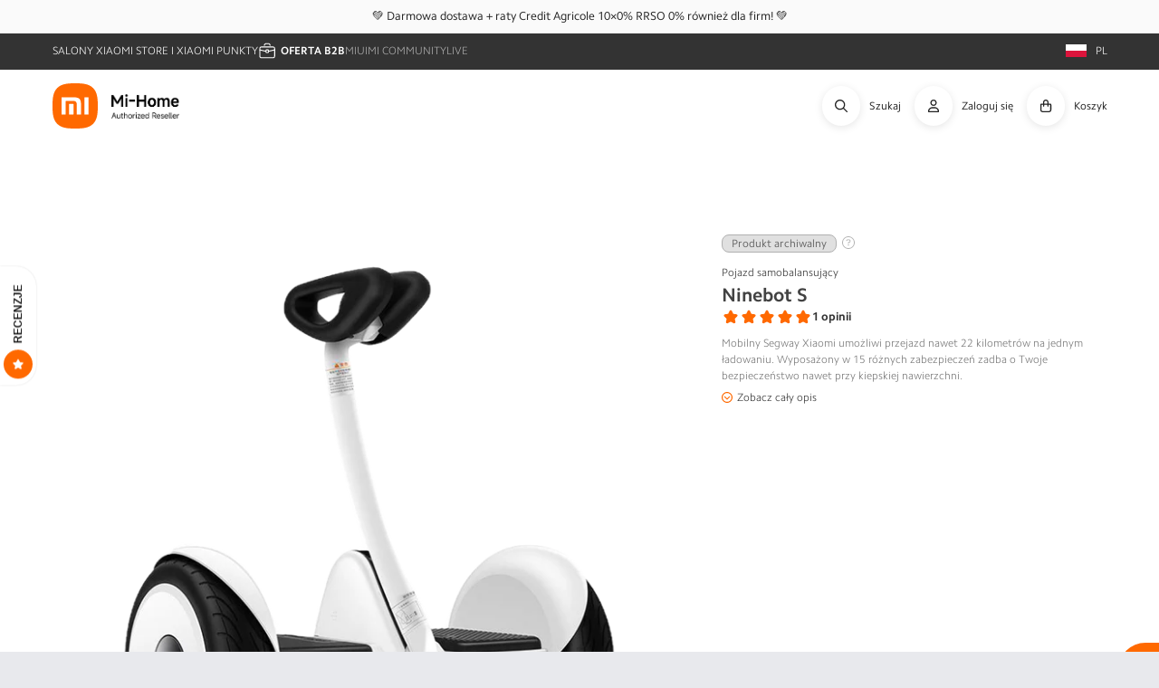

--- FILE ---
content_type: text/html; charset=utf-8
request_url: https://mi-home.pl/apps/reviews/products?url=https:/mi-home.pl/products/ninebot-s
body_size: 2785
content:
 [ { "@context": "http://schema.org",  "@type": "ProductGroup",  "@id": "https://mi-home.pl/products/ninebot-s#product_sp_schemaplus", "mainEntityOfPage": { "@type": "WebPage", "@id": "https://mi-home.pl/products/ninebot-s#webpage_sp_schemaplus", "sdDatePublished": "2026-01-31T01:37+0100", "sdPublisher": { "@context": "http://schema.org", "@type": "Organization", "@id": "https://schemaplus.io", "name": "SchemaPlus App" } }, "additionalProperty": [    { "@type": "PropertyValue", "name" : "Tags", "value": [  "exclude_ceneo",  "Omnibus: Not on sale",  "Pojazd samobalansujący"  ] }   ,{"@type": "PropertyValue", "name" : "Kolor", "value": [  "Biały",  "Czarny"  ] }   ],     "brand": { "@type": "Brand", "name": "Xiaomi",  "url": "https://mi-home.pl/collections/vendors?q=Xiaomi"  },  "category":"Pojazd samobalansujący", "color": "", "depth":"", "height":"", "itemCondition":"http://schema.org/NewCondition", "logo":"", "manufacturer":"", "material": "", "model":"",  "hasVariant": [         { "@type" : "Product",  "name" : "Biały",   "sku": "XIA-EK-000140",   "gtin13": "6970103580355", "mpn": "",   "image": "https://mi-home.pl/cdn/shop/products/6806_ninebots-white-800px-hero.png?v=1679740079&width=600",     "description": "\r\n\r\n\r\n\r\n\r\n\r\n\r\n  \r\n    \r\n      Ninebot mini\r\n      \r\n      Dla młodych i odważnych\r\n      \r\n        Ultra przenośny, nauka jazdy w kilka minut.Do 22 km zasięgu na jednym ładowaniu.Ponad 15 typów zabezpieczeń\r\n      \r\n    \r\n  \r\n\r\n  \r\n    \r\n      Każda przejażdżka to nowa przygoda\r\n      \r\n        Życie to przygoda sama w sobie, a my musimy podróżować by w pełni je doświadczyć. Dosiądź Ninebota mini i podziwiaj najnowocześniejszą\r\n        technologię która wprawia go w ruch. Ninebot mini posiada intuicyjny mechanizm samo-wyważający, wystarczy lekko wychylić się do przodu by\r\n        wprawić sprzęt w ruch. Ekscytujące wrażenia z jazdy zapewnia połączenie zaawansowanych algorytmów sterowania, precyzyjnych czujników i mega\r\n        wydajnych procesorów. Wyrusz w nową przygodę i przejedź do 22 km na jednym ładowaniu.\r\n      \r\n    \r\n  \r\n\r\n  \r\n    \r\n      \r\n        \r\n          3minuty\r\n          Nauki\r\n        \r\n        \r\n          4x\r\n          Szybszy niż chód\r\n        \r\n        \r\n          15°\r\n          Maksymalne nachylenie\r\n        \r\n        \r\n          22km\r\n          Zasięg na jednym ładowaniu\r\n        \r\n        \r\n          Kolorowe światła LED\r\n              Uruchamiane automatycznie\r\n        \r\n      \r\n    \r\n  \r\n\r\n  \r\n    \r\n      Opanuj umiejętność jazdy w zaledwie 3 minuty\r\n      \r\n        Ninebot mini został zaprojektowany w taki sposób, żeby nauka jazdy nie zajmowała długich godzin. Wystarczy wejść na skuter i cieszyć się\r\n        niesamowitą frajdą jaką daje jazda. Ergonomiczny design urządzenia łączy w sobie wiele precyzyjnych czujników, które nieprzerwanie rejestrują\r\n        najdrobniejsze ruchy co najmniej 200 razy w ciągu sekundy, gwarantując równowagę jazdy. Innowacyjny drążek kierujący Leansteer® umożliwia\r\n        łatwe i precyzyjne sterowanie, dzięki czemu pewniej poczujesz się podczas jazdy.\r\n      \r\n    \r\n  \r\n\r\n  \r\n    \r\n  \r\n\r\n  \r\n    \r\n      \r\n        \r\n          Wejdź aby jechać do przodu\r\n        \r\n      \r\n      \r\n    \r\n    \r\n      \r\n        \r\n          Poruszaj się do tyłu\r\n        \r\n      \r\n      \r\n    \r\n  \r\n  \r\n    \r\n      \r\n        \r\n          Podjeżdżaj\r\n        \r\n      \r\n      \r\n    \r\n    \r\n      \r\n        \r\n          Radzi sobie z małymi przeszkodami\r\n        \r\n      \r\n      \r\n    \r\n  \r\n\r\n  \r\n    \r\n      4X szybciej niż na piechotę\r\n      700 Watowy, wysokowydajny podwójny silnik\r\n      \r\n        Ninebot mini może wydawać się niewielki, ale został zaprojektowany by uzyskać najlepsze wyniki. Waży zaledwie 12.8 kg i jest w stanie mknąć z\r\n        prędkością do 16 km\/h, czyli 4 razy szybciej niż średnia prędkość zwykłego chodu. Możesz pokonywać wzniesienia strome na 15° i mierzyć się z\r\n        różnymi drogowymi wybojami, bez poświęcania stabilności i bezpieczeństwa.\r\n      \r\n    \r\n  \r\n\r\n  \r\n    \r\n      \r\n        \r\n          700W\r\n          Wysoka wydajność,silnik dwumotorowy\r\n        \r\n        \r\n          16km\/h\r\n          Maksymalna prędkość\r\n        \r\n        \r\n          70Nm\r\n          Maksymalny moment obrotowy\r\n        \r\n      \r\n    \r\n  \r\n\r\n  \r\n    \r\n    \r\n      Idealne dopasowanie do nawierzchni\r\n      Bez problemu wjeżdża pod kątem 15 ° i pokonuje małe przeszkody\r\n      \r\n        Za każdym razem, gdy wyruszasz na mini Ninebot, czekają na Ciebie nowe przygody. Sam silnik nie wystarcza, aby zapewnić stabilność i\r\n        bezpieczeństwo, dlatego nasi inżynierowie specjalnie zaprojektowali dynamiczny algorytm mocy, który automatycznie identyfikuje teren i\r\n        warunki, w których podróżujesz, i dynamicznie dostosowuje chwilową moc do sytuacji.\r\n      \r\n      \r\n        Kiedy zbliżasz się do małej przeszkody, moc natychmiast wzrasta - poprawia to stabilność Ninebot mini, umożliwiając wygodne poruszanie razem z\r\n        nim. Jest to możliwe dzięki 9 cm wysokości obudowy i starannie zaprojektowanym podkładkom amortyzującym, które znacznie zmniejszają nagłe\r\n        wstrząsy. Ninebot mini ma wskaźnik IP54, co oznacza, że możesz podróżować nawet w czasie deszczu.\r\n      \r\n    \r\n  \r\n\r\n  \r\n    \r\n      \r\n        \r\n          \r\n          Deszcz \/ Mokra nawierzchnia\r\n        \r\n        \r\n          \r\n          Piasek i kamienie\r\n        \r\n        \r\n          \r\n          Nachylenia\r\n        \r\n        \r\n          \r\n          Małe przeszkody\r\n        \r\n        \r\n          \r\n          Płytki ceramiczne\r\n        \r\n      \r\n    \r\n  \r\n\r\n  \r\n    \r\n      Połączenie bezpieczeństwa i atrakcyjnego wyglądu\r\n      Automatyczny system kolorowego oświetlenia LED\r\n      \r\n        Aby zapewnić Ci bezpieczeństwo, stworzyliśmy system oświetleniowy składający się z automatycznych świateł i diod LED. Reflektory pomagają\r\n        oświetlić drogę w odległości do 5 metrów. Diody LED są domyślnie niebieskie - świecą na czerwono podczas hamowania i zmieniają kolor na żółty,\r\n        gdy skręcasz w lewo lub w prawo.\r\n      \r\n      \r\n        System oświetlenia został zaprojektowany z myślą o bezpieczeństwie, a dodatkowo jest niezwykle atrakcyjny wizualnie. Dostosuj swoje\r\n        oświetlenie dzięki ponad 16 milionom op...",  "offers": { "@type": "Offer", "url": "https://mi-home.pl/products/ninebot-s?variant=46456006476124", "@id": "46456006476124",  "inventoryLevel": { "@type": "QuantitativeValue", "value": "0" },    "availability": "http://schema.org/OutOfStock",     "price" : 1899.0, "priceSpecification": [ { "@type": "UnitPriceSpecification", "price": 1899.0, "priceCurrency": "PLN" }  ],      "priceCurrency": "PLN", "description": "PLN-189900-1.899,00 zł-1.899,00 zł-1.899,00", "priceValidUntil": "2030-12-21",    "shippingDetails": [  { "@type": "OfferShippingDetails", "shippingRate": { "@type": "MonetaryAmount",  "value": 0,    "currency": "PLN" }, "shippingDestination": { "@type": "DefinedRegion", "addressCountry": [  ] }, "deliveryTime": { "@type": "ShippingDeliveryTime", "handlingTime": { "@type": "QuantitativeValue", "minValue": "0", "maxValue": "1", "unitCode": "DAY" }, "transitTime": { "@type": "QuantitativeValue", "minValue": "0", "maxValue": "1", "unitCode": "DAY" } }  }  ],   "hasMerchantReturnPolicy": [  { "@type": "MerchantReturnPolicy", "name": "Default", "applicableCountry": [  "PL"  ], "returnPolicyCategory": "https://schema.org/MerchantReturnFiniteReturnWindow"  ,"merchantReturnDays": 14, "returnMethod": "https://schema.org/ReturnByMail", "returnFees": "https://schema.org/ReturnShippingFees", "refundType": ""  ,"returnShippingFeesAmount": { "@type": "MonetaryAmount", "value": null, "minValue": null, "maxValue": null, "currency": "PLN" }   }  ],  "itemCondition":"http://schema.org/NewCondition",  "brand": { "@type": "Brand", "name": "Xiaomi",  "url": "https://mi-home.pl/collections/vendors?q=Xiaomi"  },  "seller": { "@type": "Organization", "name": "Mi-Home.pl", "@id": "https://mi-home.pl#organization_sp_schemaplus" } }   },      { "@type" : "Product",  "name" : "Czarny",   "sku": "XIA-EK-000139",   "gtin13": "6970103580362", "mpn": "",   "image": "https://mi-home.pl/cdn/shop/products/6809_ninebots-black-800px-1.png?v=1679740084&width=600",     "description": "\r\n\r\n\r\n\r\n\r\n\r\n\r\n  \r\n    \r\n      Ninebot mini\r\n      \r\n      Dla młodych i odważnych\r\n      \r\n        Ultra przenośny, nauka jazdy w kilka minut.Do 22 km zasięgu na jednym ładowaniu.Ponad 15 typów zabezpieczeń\r\n      \r\n    \r\n  \r\n\r\n  \r\n    \r\n      Każda przejażdżka to nowa przygoda\r\n      \r\n        Życie to przygoda sama w sobie, a my musimy podróżować by w pełni je doświadczyć. Dosiądź Ninebota mini i podziwiaj najnowocześniejszą\r\n        technologię która wprawia go w ruch. Ninebot mini posiada intuicyjny mechanizm samo-wyważający, wystarczy lekko wychylić się do przodu by\r\n        wprawić sprzęt w ruch. Ekscytujące wrażenia z jazdy zapewnia połączenie zaawansowanych algorytmów sterowania, precyzyjnych czujników i mega\r\n        wydajnych procesorów. Wyrusz w nową przygodę i przejedź do 22 km na jednym ładowaniu.\r\n      \r\n    \r\n  \r\n\r\n  \r\n    \r\n      \r\n        \r\n          3minuty\r\n          Nauki\r\n        \r\n        \r\n          4x\r\n          Szybszy niż chód\r\n        \r\n        \r\n          15°\r\n          Maksymalne nachylenie\r\n        \r\n        \r\n          22km\r\n          Zasięg na jednym ładowaniu\r\n        \r\n        \r\n          Kolorowe światła LED\r\n              Uruchamiane automatycznie\r\n        \r\n      \r\n    \r\n  \r\n\r\n  \r\n    \r\n      Opanuj umiejętność jazdy w zaledwie 3 minuty\r\n      \r\n        Ninebot mini został zaprojektowany w taki sposób, żeby nauka jazdy nie zajmowała długich godzin. Wystarczy wejść na skuter i cieszyć się\r\n        niesamowitą frajdą jaką daje jazda. Ergonomiczny design urządzenia łączy w sobie wiele precyzyjnych czujników, które nieprzerwanie rejestrują\r\n        najdrobniejsze ruchy co najmniej 200 razy w ciągu sekundy, gwarantując równowagę jazdy. Innowacyjny drążek kierujący Leansteer® umożliwia\r\n        łatwe i precyzyjne sterowanie, dzięki czemu pewniej poczujesz się podczas jazdy.\r\n      \r\n    \r\n  \r\n\r\n  \r\n    \r\n  \r\n\r\n  \r\n    \r\n      \r\n        \r\n          Wejdź aby jechać do przodu\r\n        \r\n      \r\n      \r\n    \r\n    \r\n      \r\n        \r\n          Poruszaj się do tyłu\r\n        \r\n      \r\n      \r\n    \r\n  \r\n  \r\n    \r\n      \r\n        \r\n          Podjeżdżaj\r\n        \r\n      \r\n      \r\n    \r\n    \r\n      \r\n        \r\n          Radzi sobie z małymi przeszkodami\r\n        \r\n      \r\n      \r\n    \r\n  \r\n\r\n  \r\n    \r\n      4X szybciej niż na piechotę\r\n      700 Watowy, wysokowydajny podwójny silnik\r\n      \r\n        Ninebot mini może wydawać się niewielki, ale został zaprojektowany by uzyskać najlepsze wyniki. Waży zaledwie 12.8 kg i jest w stanie mknąć z\r\n        prędkością do 16 km\/h, czyli 4 razy szybciej niż średnia prędkość zwykłego chodu. Możesz pokonywać wzniesienia strome na 15° i mierzyć się z\r\n        różnymi drogowymi wybojami, bez poświęcania stabilności i bezpieczeństwa.\r\n      \r\n    \r\n  \r\n\r\n  \r\n    \r\n      \r\n        \r\n          700W\r\n          Wysoka wydajność,silnik dwumotorowy\r\n        \r\n        \r\n          16km\/h\r\n          Maksymalna prędkość\r\n        \r\n        \r\n          70Nm\r\n          Maksymalny moment obrotowy\r\n        \r\n      \r\n    \r\n  \r\n\r\n  \r\n    \r\n    \r\n      Idealne dopasowanie do nawierzchni\r\n      Bez problemu wjeżdża pod kątem 15 ° i pokonuje małe przeszkody\r\n      \r\n        Za każdym razem, gdy wyruszasz na mini Ninebot, czekają na Ciebie nowe przygody. Sam silnik nie wystarcza, aby zapewnić stabilność i\r\n        bezpieczeństwo, dlatego nasi inżynierowie specjalnie zaprojektowali dynamiczny algorytm mocy, który automatycznie identyfikuje teren i\r\n        warunki, w których podróżujesz, i dynamicznie dostosowuje chwilową moc do sytuacji.\r\n      \r\n      \r\n        Kiedy zbliżasz się do małej przeszkody, moc natychmiast wzrasta - poprawia to stabilność Ninebot mini, umożliwiając wygodne poruszanie razem z\r\n        nim. Jest to możliwe dzięki 9 cm wysokości obudowy i starannie zaprojektowanym podkładkom amortyzującym, które znacznie zmniejszają nagłe\r\n        wstrząsy. Ninebot mini ma wskaźnik IP54, co oznacza, że możesz podróżować nawet w czasie deszczu.\r\n      \r\n    \r\n  \r\n\r\n  \r\n    \r\n      \r\n        \r\n          \r\n          Deszcz \/ Mokra nawierzchnia\r\n        \r\n        \r\n          \r\n          Piasek i kamienie\r\n        \r\n        \r\n          \r\n          Nachylenia\r\n        \r\n        \r\n          \r\n          Małe przeszkody\r\n        \r\n        \r\n          \r\n          Płytki ceramiczne\r\n        \r\n      \r\n    \r\n  \r\n\r\n  \r\n    \r\n      Połączenie bezpieczeństwa i atrakcyjnego wyglądu\r\n      Automatyczny system kolorowego oświetlenia LED\r\n      \r\n        Aby zapewnić Ci bezpieczeństwo, stworzyliśmy system oświetleniowy składający się z automatycznych świateł i diod LED. Reflektory pomagają\r\n        oświetlić drogę w odległości do 5 metrów. Diody LED są domyślnie niebieskie - świecą na czerwono podczas hamowania i zmieniają kolor na żółty,\r\n        gdy skręcasz w lewo lub w prawo.\r\n      \r\n      \r\n        System oświetlenia został zaprojektowany z myślą o bezpieczeństwie, a dodatkowo jest niezwykle atrakcyjny wizualnie. Dostosuj swoje\r\n        oświetlenie dzięki ponad 16 milionom op...",  "offers": { "@type": "Offer", "url": "https://mi-home.pl/products/ninebot-s?variant=46456006508892", "@id": "46456006508892",  "inventoryLevel": { "@type": "QuantitativeValue", "value": "0" },    "availability": "http://schema.org/OutOfStock",     "price" : 1899.0, "priceSpecification": [ { "@type": "UnitPriceSpecification", "price": 1899.0, "priceCurrency": "PLN" }  ],      "priceCurrency": "PLN", "description": "PLN-189900-1.899,00 zł-1.899,00 zł-1.899,00", "priceValidUntil": "2030-12-21",    "shippingDetails": [  { "@type": "OfferShippingDetails", "shippingRate": { "@type": "MonetaryAmount",  "value": 0,    "currency": "PLN" }, "shippingDestination": { "@type": "DefinedRegion", "addressCountry": [  ] }, "deliveryTime": { "@type": "ShippingDeliveryTime", "handlingTime": { "@type": "QuantitativeValue", "minValue": "0", "maxValue": "1", "unitCode": "DAY" }, "transitTime": { "@type": "QuantitativeValue", "minValue": "0", "maxValue": "1", "unitCode": "DAY" } }  }  ],   "hasMerchantReturnPolicy": [  { "@type": "MerchantReturnPolicy", "name": "Default", "applicableCountry": [  "PL"  ], "returnPolicyCategory": "https://schema.org/MerchantReturnFiniteReturnWindow"  ,"merchantReturnDays": 14, "returnMethod": "https://schema.org/ReturnByMail", "returnFees": "https://schema.org/ReturnShippingFees", "refundType": ""  ,"returnShippingFeesAmount": { "@type": "MonetaryAmount", "value": null, "minValue": null, "maxValue": null, "currency": "PLN" }   }  ],  "itemCondition":"http://schema.org/NewCondition",  "brand": { "@type": "Brand", "name": "Xiaomi",  "url": "https://mi-home.pl/collections/vendors?q=Xiaomi"  },  "seller": { "@type": "Organization", "name": "Mi-Home.pl", "@id": "https://mi-home.pl#organization_sp_schemaplus" } }   }    ],   "productGroupID":"8353362510172",  "productionDate":"", "purchaseDate":"", "releaseDate":"",  "review": "",   "sku": null,   "mpn": null,  "weight": { "@type": "QuantitativeValue", "unitCode": "LBR", "value": "" }, "width":"",    "description": "\r\n\r\n\r\n\r\n\r\n\r\n\r\n  \r\n    \r\n      Ninebot mini\r\n      \r\n      Dla młodych i odważnych\r\n      \r\n        Ultra przenośny, nauka jazdy w kilka minut.Do 22 km zasięgu na jednym ładowaniu.Ponad 15 typów zabezpieczeń\r\n      \r\n    \r\n  \r\n\r\n  \r\n    \r\n      Każda przejażdżka to nowa przygoda\r\n      \r\n        Życie to przygoda sama w sobie, a my musimy podróżować by w pełni je doświadczyć. Dosiądź Ninebota mini i podziwiaj najnowocześniejszą\r\n        technologię która wprawia go w ruch. Ninebot mini posiada intuicyjny mechanizm samo-wyważający, wystarczy lekko wychylić się do przodu by\r\n        wprawić sprzęt w ruch. Ekscytujące wrażenia z jazdy zapewnia połączenie zaawansowanych algorytmów sterowania, precyzyjnych czujników i mega\r\n        wydajnych procesorów. Wyrusz w nową przygodę i przejedź do 22 km na jednym ładowaniu.\r\n      \r\n    \r\n  \r\n\r\n  \r\n    \r\n      \r\n        \r\n          3minuty\r\n          Nauki\r\n        \r\n        \r\n          4x\r\n          Szybszy niż chód\r\n        \r\n        \r\n          15°\r\n          Maksymalne nachylenie\r\n        \r\n        \r\n          22km\r\n          Zasięg na jednym ładowaniu\r\n        \r\n        \r\n          Kolorowe światła LED\r\n              Uruchamiane automatycznie\r\n        \r\n      \r\n    \r\n  \r\n\r\n  \r\n    \r\n      Opanuj umiejętność jazdy w zaledwie 3 minuty\r\n      \r\n        Ninebot mini został zaprojektowany w taki sposób, żeby nauka jazdy nie zajmowała długich godzin. Wystarczy wejść na skuter i cieszyć się\r\n        niesamowitą frajdą jaką daje jazda. Ergonomiczny design urządzenia łączy w sobie wiele precyzyjnych czujników, które nieprzerwanie rejestrują\r\n        najdrobniejsze ruchy co najmniej 200 razy w ciągu sekundy, gwarantując równowagę jazdy. Innowacyjny drążek kierujący Leansteer® umożliwia\r\n        łatwe i precyzyjne sterowanie, dzięki czemu pewniej poczujesz się podczas jazdy.\r\n      \r\n    \r\n  \r\n\r\n  \r\n    \r\n  \r\n\r\n  \r\n    \r\n      \r\n        \r\n          Wejdź aby jechać do przodu\r\n        \r\n      \r\n      \r\n    \r\n    \r\n      \r\n        \r\n          Poruszaj się do tyłu\r\n        \r\n      \r\n      \r\n    \r\n  \r\n  \r\n    \r\n      \r\n        \r\n          Podjeżdżaj\r\n        \r\n      \r\n      \r\n    \r\n    \r\n      \r\n        \r\n          Radzi sobie z małymi przeszkodami\r\n        \r\n      \r\n      \r\n    \r\n  \r\n\r\n  \r\n    \r\n      4X szybciej niż na piechotę\r\n      700 Watowy, wysokowydajny podwójny silnik\r\n      \r\n        Ninebot mini może wydawać się niewielki, ale został zaprojektowany by uzyskać najlepsze wyniki. Waży zaledwie 12.8 kg i jest w stanie mknąć z\r\n        prędkością do 16 km\/h, czyli 4 razy szybciej niż średnia prędkość zwykłego chodu. Możesz pokonywać wzniesienia strome na 15° i mierzyć się z\r\n        różnymi drogowymi wybojami, bez poświęcania stabilności i bezpieczeństwa.\r\n      \r\n    \r\n  \r\n\r\n  \r\n    \r\n      \r\n        \r\n          700W\r\n          Wysoka wydajność,silnik dwumotorowy\r\n        \r\n        \r\n          16km\/h\r\n          Maksymalna prędkość\r\n        \r\n        \r\n          70Nm\r\n          Maksymalny moment obrotowy\r\n        \r\n      \r\n    \r\n  \r\n\r\n  \r\n    \r\n    \r\n      Idealne dopasowanie do nawierzchni\r\n      Bez problemu wjeżdża pod kątem 15 ° i pokonuje małe przeszkody\r\n      \r\n        Za każdym razem, gdy wyruszasz na mini Ninebot, czekają na Ciebie nowe przygody. Sam silnik nie wystarcza, aby zapewnić stabilność i\r\n        bezpieczeństwo, dlatego nasi inżynierowie specjalnie zaprojektowali dynamiczny algorytm mocy, który automatycznie identyfikuje teren i\r\n        warunki, w których podróżujesz, i dynamicznie dostosowuje chwilową moc do sytuacji.\r\n      \r\n      \r\n        Kiedy zbliżasz się do małej przeszkody, moc natychmiast wzrasta - poprawia to stabilność Ninebot mini, umożliwiając wygodne poruszanie razem z\r\n        nim. Jest to możliwe dzięki 9 cm wysokości obudowy i starannie zaprojektowanym podkładkom amortyzującym, które znacznie zmniejszają nagłe\r\n        wstrząsy. Ninebot mini ma wskaźnik IP54, co oznacza, że możesz podróżować nawet w czasie deszczu.\r\n      \r\n    \r\n  \r\n\r\n  \r\n    \r\n      \r\n        \r\n          \r\n          Deszcz \/ Mokra nawierzchnia\r\n        \r\n        \r\n          \r\n          Piasek i kamienie\r\n        \r\n        \r\n          \r\n          Nachylenia\r\n        \r\n        \r\n          \r\n          Małe przeszkody\r\n        \r\n        \r\n          \r\n          Płytki ceramiczne\r\n        \r\n      \r\n    \r\n  \r\n\r\n  \r\n    \r\n      Połączenie bezpieczeństwa i atrakcyjnego wyglądu\r\n      Automatyczny system kolorowego oświetlenia LED\r\n      \r\n        Aby zapewnić Ci bezpieczeństwo, stworzyliśmy system oświetleniowy składający się z automatycznych świateł i diod LED. Reflektory pomagają\r\n        oświetlić drogę w odległości do 5 metrów. Diody LED są domyślnie niebieskie - świecą na czerwono podczas hamowania i zmieniają kolor na żółty,\r\n        gdy skręcasz w lewo lub w prawo.\r\n      \r\n      \r\n        System oświetlenia został zaprojektowany z myślą o bezpieczeństwie, a dodatkowo jest niezwykle atrakcyjny wizualnie. Dostosuj swoje\r\n        oświetlenie dzięki ponad 16 milionom op...",  "image": [      "https:\/\/mi-home.pl\/cdn\/shop\/products\/6806_ninebots-white-800px-hero.png?v=1679740079\u0026width=600"    ,"https:\/\/mi-home.pl\/cdn\/shop\/products\/6809_ninebots-black-800px-1.png?v=1679740084\u0026width=600"      ,"https:\/\/mi-home.pl\/cdn\/shop\/products\/6806_ninebots-white-800px-hero.png?v=1679740079\u0026width=600"    ], "name": "Ninebot S", "url": "https://mi-home.pl/products/ninebot-s" }      ,{ "@context": "http://schema.org", "@type": "BreadcrumbList", "name": "Mi-Home.pl Breadcrumbs Schema by SchemaPlus", "itemListElement": [  { "@type": "ListItem", "position": 1, "item": { "@id": "https://mi-home.pl/collections", "name": "Products" } }, { "@type": "ListItem", "position": 2, "item": { "@id": "https://mi-home.pl/collections/ekosystem", "name": "Ekosystem" } },  { "@type": "ListItem", "position": 3, "item": { "@id": "https://mi-home.pl/products/ninebot-s#breadcrumb_sp_schemaplus", "name": "Ninebot S" } } ] }  ]

--- FILE ---
content_type: text/css
request_url: https://mi-home.pl/cdn/shop/t/6/assets/custom-styles.css?v=173529397801795174721761036054
body_size: 8268
content:
p{font-size:1.4rem;line-height:1.5;color:#757575;margin:0 0 21px}p .small{font-size:1.2rem;line-height:1.5;color:#757575;margin:0 0 18px}p .tiny{font-size:1rem;line-height:1.5;color:#b0b0b0;margin:0}.header__icon .icon{fill:rgb(var(--color-foreground))}#shopify-section-links-bar a{font-family:var(--font-heading-family);text-decoration:none}.header-icon-text{font-size:var(--header-icon-font-size);font-weight:var(--header-icon-font-weight);font-family:var(--font-heading-family)}@media screen and (max-width:1024px){.header__search{margin-left:10px}.header__icons .header-icon-text{display:none}.header__icons .header__icon .icon{max-width:1.6rem}}@media screen and (max-width:1023px){.header__inline-menu .header__icon--search{display:none}}@media screen and (min-width:1024px){.header-wrapper--border-bottom{border-bottom:unset;padding-bottom:10px}.header__icon{text-decoration:none;width:100%;margin-left:15px;color:rgb(var(--color-foreground));height:4.4rem;padding:0}.header__icon span{display:flex;align-items:center;justify-content:center;height:100%;width:max-content}.header__icon .header-icon-shadow{width:42px;border-radius:21px;box-shadow:0 2px 10px #0000001a;display:flex;align-items:center;justify-content:center;height:100%;min-width:42px;margin-right:10px}.header__icon .header-icon-shadow .icon{fill:rgb(var(--color-foreground))}.header__icon .icon{height:14px;width:14px;vertical-align:middle}}body{font-family:Camphor Pro!important;font-weight:300!important}body .brand-font,body .brand-font-heading h2{font-family:Xiaomi Brand,Camphor Pro,sans-serif;font-weight:600!important}@font-face{font-display:swap;font-family:Xiaomi Brand;font-style:normal;font-weight:100 900;src:url(//cdn.shopify.com/s/files/1/0693/9351/4776/files/Xiaomi_Brand.woff2) format("woff2")}.footer *,.multicolumn *,body *{letter-spacing:normal!important}.no-padding{padding:unset!important}.full-width{min-width:100%}@media only screen and (max-width:1023px){.only-desktop{display:none!important}.mobile-banner-no-padding{padding:unset!important}}@media only screen and (min-width:1024px){.only-mobile{display:none!important}}@media screen and (min-width:750px) and (max-width:1265px){.page-width{padding:0 1.5rem}}a{text-decoration:none;text-underline-offset:.3em}a:not(.button,.full-unstyled-link,.tmenu_item_link):hover{text-decoration:underline}#MainContent{min-height:240px}@media screen and (min-height:940px){#MainContent{min-height:50vh}}@media screen and (min-height:1380px){#MainContent{min-height:60vh}}.nowrap{white-space:nowrap}.small{font-size:1.2rem}.tiny{font-size:1rem}#shopify-section-header .cart-count-bubble{top:-.4rem;left:2.8rem;line-height:1}@media screen and (max-width:989px){#shopify-section-header .cart-count-bubble{top:0;left:unset;right:0}}#shopify-section-header .header__inline-menu{min-height:50px}.animated-logo__wrapper{background-size:contain;overflow:hidden}.animated-logo__wrapper img{height:100%;margin-left:-100%;transition:margin .16s;max-width:none}.header__heading-link:hover .animated-logo__wrapper img{margin-left:0}details[open] .modal-overlay:after{background:#000c;z-index:99!important}header .predictive-search{z-index:999!important}@media screen and (min-width:750px){header .predictive-search{top:calc(100% + 1rem);border:1px solid #e0e0e0;border-radius:8px;left:0;width:100%;box-shadow:0 15px 30px #00000029}}#header-menu.header__inline-menu{margin-left:0}#header-menu .tmenu_wrapper{font-family:var(--font-body-family)}#header-menu .tmenu_wrapper .tmenu_app .tmenu_item_text{line-height:1.2}#header-menu .tmenu_wrapper .tmenu_app .tmenu_item--root.tmenu_item_level_0:not(:last-child){padding-right:1rem!important;flex-grow:1}#header-menu .tmenu_wrapper .tmenu_app .tmenu_item--root.tmenu_item_level_0 .tmenu_item_link{padding-left:0!important;padding-right:0!important}#header-menu .tmenu_wrapper .tmenu_app .tmenu_item--root.tmenu_item_level_0>.tmenu_item_link{font-weight:400!important;white-space:wrap!important}#header-menu .tmenu_wrapper .tmenu_app .tmenu_item--root.tmenu_item_level_0.tmenu_item_active>a .tmenu_item_text{position:relative}#header-menu .tmenu_wrapper .tmenu_app .tmenu_item--root.tmenu_item_level_0.tmenu_item_active>a .tmenu_item_text:after{content:"";position:absolute;bottom:-1.5px;height:1px;left:0;right:0;background:#000;z-index:10}#header-menu .tmenu_wrapper .tmenu_app .tmenu_item--root.tmenu_item_level_0>.tmenu_submenu{max-width:1166px;left:50%;transform:translate(-50%);box-shadow:0 50vmax 0 50vmax #000c!important;-webkit-box-shadow:0 50vmax 0 50vmax rgba(0,0,0,.8)!important}#header-menu .tmenu_wrapper .tmenu_app .tmenu_item_level_1 .submenu-heading{display:block;margin-bottom:1rem;font-weight:700;font-size:1.6rem}#header-menu .tmenu_wrapper .tmenu_app .tmenu_item_level_1 .tmenu_custom_content a{color:inherit}#header-menu .tmenu_wrapper .tmenu_app .tmenu_item_level_1 a.tmenu_item_link:active .tmenu_item_text,#header-menu .tmenu_wrapper .tmenu_app .tmenu_item_level_1 a.tmenu_item_link:focus .tmenu_item_text,#header-menu .tmenu_wrapper .tmenu_app .tmenu_item_level_1 a.tmenu_item_link:hover .tmenu_item_text{text-decoration:underline}#header-menu .tmenu_wrapper .tmenu_app .tmenu_submenu{z-index:9}#header-menu .tmenu_wrapper .tmenu_app .tmenu_submenu--desktop .tmenu_custom_content{min-width:0!important}@media only screen and (min-width:990px){#header-menu .tmenu_wrapper ul.tmenu_nav{justify-content:space-between}}.header-wrapper--border-bottom .tmenu_item_level_0>.tmenu_submenu{margin-top:10px!important}#header-menu .tmenu_item_layout_product img,#menu-drawer .tmenu_item_layout_product img{max-width:128px;margin-inline:auto}#header-menu .tmenu_item_layout_product .tmenu_product_body,#menu-drawer .tmenu_item_layout_product .tmenu_product_body{display:flex;justify-content:center;flex-wrap:wrap;column-gap:10px}#header-menu .tmenu_item_layout_product .tmenu_product_body .tmenu_product_title,#menu-drawer .tmenu_item_layout_product .tmenu_product_body .tmenu_product_title{width:100%;font-weight:600;font-family:Xiaomi Brand,Camphor Pro,sans-serif}#header-menu .tmenu_item_layout_product .tmenu_product_body .tmenu_product_price,#header-menu .tmenu_item_layout_product .tmenu_product_body .tmenu_product_price_compare,#menu-drawer .tmenu_item_layout_product .tmenu_product_body .tmenu_product_price,#menu-drawer .tmenu_item_layout_product .tmenu_product_body .tmenu_product_price_compare{width:fit-content}#header-menu .tmenu_item_layout_product .tmenu_product_body .tmenu_product_price_compare,#menu-drawer .tmenu_item_layout_product .tmenu_product_body .tmenu_product_price_compare{color:#b0b0b0}#header-menu .tmenu_item_badge,#menu-drawer .tmenu_item_badge{border-radius:calc(var(--inputs-radius)/ 1.5)!important;padding:.3rem .5rem!important;border:1px solid!important;font-weight:500!important}#menu-drawer nav .tmenu_item_mobile,#menu-drawer nav .tmenu_item_mobile a{color:#333}#menu-drawer nav .tmenu_item_mobile .tmenu_item_active>.tmenu_item_link,#menu-drawer nav .tmenu_item_mobile.tmenu_item_active>.tmenu_item_link{background:0 0}#menu-drawer nav .tmenu_item_mobile.tmenu_item_level_0 .tmenu_item_text{font-weight:400!important}#menu-drawer nav .tmenu_item_mobile li.tmenu_item_level_1>ul{padding-left:0!important}#menu-drawer nav .tmenu_item_mobile ul.tmenu_submenu.tmenu_submenu--mobile,#menu-drawer nav .tmenu_item_mobile#menu__magic-cards ul.tmenu_submenu.tmenu_submenu--mobile{flex-flow:row wrap}#menu-drawer nav .tmenu_item_mobile li.tmenu_item.tmenu_item_layout_collection,#menu-drawer nav .tmenu_item_mobile li.tmenu_item.tmenu_item_layout_product{width:50%}#menu-drawer nav .tmenu_item_mobile li.tmenu_item.tmenu_item_level_2.tmenu_item_layout_html,#menu-drawer nav .tmenu_item_mobile li.tmenu_item.tmenu_item_level_2.tmenu_item_layout_text:last-child{width:100%}#menu-drawer nav .tmenu_item_mobile .tmenu_indicator_icon svg,#menu-drawer nav .tmenu_item_mobile .tmenu_indicator_icon svg path{fill:#666!important}#MainContent .rte h1,#MainContent .rte h2,#MainContent .rte h3{color:#191919}#MainContent .rte h1:first-of-type,#MainContent .rte h2:first-of-type,#MainContent .rte h3:first-of-type{margin-top:0}#MainContent .rte h4:first-of-type{margin-top:0}#MainContent .rte a,#MainContent .rte a[href*="#"]:hover{text-underline-offset:.3em}#MainContent .rte a:not(.button),#MainContent .rte a[href*="#"]:hover:not(.button){color:#ff6900}#MainContent .rte a[href*="#"]:not(.button){color:inherit;text-decoration:underline;text-decoration-thickness:.2rem}#MainContent .rte a.button-primary{color:#fff}#MainContent .rte .block>:last-child,#MainContent .rte>:last-child{margin-bottom:0}#MainContent .rte ol,#MainContent .rte ul{color:#757575;padding-left:2rem;margin-block:.8rem}#MainContent .rte ol+p,#MainContent .rte ul+p{margin-top:2.1rem}#MainContent .rte li{margin-block:.8rem;padding-left:.5rem}.page_page.mipoint .page-content .page-width,.page_page.mipoints .page-content .page-width,[class*=page_page] .page-content .page-width{width:100%;max-width:none;padding:0;margin-bottom:6rem}.page_page.mipoint .page-content .cms-page-view h1.special-heading,.page_page.mipoint .page-content .main-page-title,.page_page.mipoints .page-content .cms-page-view h1.special-heading,.page_page.mipoints .page-content .main-page-title,[class*=page_page] .page-content .cms-page-view h1.special-heading,[class*=page_page] .page-content .main-page-title{font-size:32px;font-weight:700;color:#fff;text-align:center;text-transform:uppercase;background-color:#ff6900}@media (max-width:767.98px){.page_page.mipoint .page-content .cms-page-view h1.special-heading,.page_page.mipoint .page-content .main-page-title,.page_page.mipoints .page-content .cms-page-view h1.special-heading,.page_page.mipoints .page-content .main-page-title,[class*=page_page] .page-content .cms-page-view h1.special-heading,[class*=page_page] .page-content .main-page-title{font-size:24px}}.page_page.mipoint .page-content .main-page-title,.page_page.mipoints .page-content .main-page-title,[class*=page_page] .page-content .main-page-title{padding:10rem 3rem;margin:0}@media (max-width:767.98px){.page_page.mipoint .page-content .main-page-title,.page_page.mipoints .page-content .main-page-title,[class*=page_page] .page-content .main-page-title{padding:5rem 1.5rem}}.page_page.mipoint .page-content .cms-page-view .special-heading,.page_page.mipoints .page-content .cms-page-view .special-heading,[class*=page_page] .page-content .cms-page-view .special-heading{padding:10rem 3rem;margin-top:0}@media (max-width:767.98px){.page_page.mipoint .page-content .cms-page-view .special-heading,.page_page.mipoints .page-content .cms-page-view .special-heading,[class*=page_page] .page-content .cms-page-view .special-heading{padding:5rem 1.5rem}}.page_page.mipoint .page-content .rte .block,.page_page.mipoints .page-content .rte .block,[class*=page_page] .page-content .rte .block{background-color:#fff;max-width:1164px;width:90%;margin-inline:auto;margin-top:3rem}@media (max-width:767.98px){.page_page.mipoint .page-content .rte .block,.page_page.mipoints .page-content .rte .block,[class*=page_page] .page-content .rte .block{width:100%;margin-top:1.5rem}}.page_page.mipoint .page-content .rte .block+.block,.page_page.mipoints .page-content .rte .block+.block,[class*=page_page] .page-content .rte .block+.block{margin-top:1.5rem}.page_page.mipoint .page-content .rte .rolv-block-big,.page_page.mipoints .page-content .rte .rolv-block-big,[class*=page_page] .page-content .rte .rolv-block-big{padding:3rem}@media (max-width:767.98px){.page_page.mipoint .page-content .rte .rolv-block-big,.page_page.mipoints .page-content .rte .rolv-block-big,[class*=page_page] .page-content .rte .rolv-block-big{padding:1.5rem}}#MainContent .shopify-policy__container{width:100%;max-width:none;padding:0;margin-bottom:4rem}#MainContent .shopify-policy__container .shopify-policy__title h1{font-size:32px;font-weight:700;color:#fff;text-align:center;text-transform:uppercase;background-color:#ff6900;padding:10rem 3rem;margin:0}@media (max-width:767.98px){#MainContent .shopify-policy__container .shopify-policy__title h1{font-size:24px;padding:5rem 1.5rem}}#MainContent .shopify-policy__container .shopify-policy__body{padding:3rem;background-color:#fff;max-width:1164px;width:90%;margin:0 auto;margin-top:3rem}@media (max-width:767.98px){#MainContent .shopify-policy__container .shopify-policy__body{padding:1.5rem;width:100%;margin-top:1.5rem}}.collection__link{color:#333}.collection__link h2{display:inline}.page_page.mipoint .rte,.page_page.mipoints .rte,.page_page.page-reset .rte{padding:3rem;background-color:#fff;max-width:1164px;width:90%;margin:0 auto;margin-top:3rem;margin-bottom:3rem}@media (max-width:767.98px){.page_page.mipoint .rte,.page_page.mipoints .rte,.page_page.page-reset .rte{padding:1.5rem;width:100%;margin-top:1.5rem;margin-bottom:1.5rem}}.page_page.mipoint .rte .xiaomi-point__list,.page_page.mipoints .rte .xiaomi-point__list,.page_page.page-reset .rte .xiaomi-point__list{padding:0;margin:0;list-style:none;flex-wrap:wrap;display:flex}.page_page.mipoint .rte .xiaomi-point__list li,.page_page.mipoints .rte .xiaomi-point__list li,.page_page.page-reset .rte .xiaomi-point__list li{flex:0 0 50%;padding:.5rem 0;width:50%}@media (max-width:767.98px){.page_page.mipoint .rte .xiaomi-point__list li,.page_page.mipoints .rte .xiaomi-point__list li,.page_page.page-reset .rte .xiaomi-point__list li{flex:0 0 100%;width:100%}}@media (min-width:1200px){.page_page.mipoint .rte .xiaomi-point__list li,.page_page.mipoints .rte .xiaomi-point__list li,.page_page.page-reset .rte .xiaomi-point__list li{flex:0 0 25%;width:25%}}.page-reset__wrapper{display:flex;align-items:center;padding:3rem 0}@media only screen and (max-width:575.98px){.page-reset__wrapper{flex-wrap:wrap}}@media (min-width:1200px){.page-reset__wrapper{padding:3rem 5%}}.page-reset__images{flex:0 0 40%;width:40%;padding-right:5%}@media only screen and (max-width:575.98px){.page-reset__images{flex:0 0 100%;width:100%;padding:0 20% 5%}}.page-reset__form{flex:0 0 60%;width:60%}@media only screen and (max-width:575.98px){.page-reset__form{flex:0 0 100%;width:100%;padding:5%}}@media (min-width:1200px){.page-reset__form{padding-left:5%}}.page-reset__desc ol{margin-top:0}.page-reset__desc ol li{color:#757575}.page-reset__desc h2{font-weight:600}.page-reset__form-wrapper{padding-top:1.5rem}.page-reset__field{display:flex;flex-wrap:wrap;justify-content:space-between}.page-reset .customer .field,.page-reset .customer .page-reset__button{flex:0 0 48%;width:48%;min-width:auto}@media only screen and (max-width:575.98px){.page-reset .customer .field,.page-reset .customer .page-reset__button{flex:0 0 100%;width:100%}}@media only screen and (max-width:575.98px){.page-reset .customer .page-reset__button{margin-top:1.5rem}}.mipoint__wrapper{display:flex;flex-wrap:wrap}.mipoint__map{flex:0 0 70%;width:70%}@media (max-width:991.98px){.mipoint__map{flex:0 0 100%;width:100%}}.mipoint__details{flex:0 0 30%;width:30%;padding:0 2rem;color:#424242;font-size:1.2rem;font-size:300}@media (max-width:991.98px){.mipoint__details{flex:0 0 100%;width:100%;padding:2rem 0}}.mipoint__map-wrapper{height:100%;min-height:40rem}@media only screen and (max-width:575.98px){.mipoint__map-wrapper{min-height:30rem}}.mipoint__title{font-size:1.6rem}.mipoint__desc{color:#757575;margin-bottom:2rem}.mipoint__icon-wrapper{display:flex;align-items:center;padding:.5rem 0}.mipoint__icon{flex:0 0 3rem;width:3rem}.mipoint__icon svg{height:1.5rem;vertical-align:middle;display:inline-block;fill:#424242}.mipoint__text{line-height:1.2;padding-left:1rem}.mipoint__working-hours{padding:2rem 0}.mipoint__working-wrapper{display:flex}.mipoint__day,.mipoint__hours{flex:0 0 50%;width:50%}.mipoint__facebook{padding-top:2rem}.mipoint__facebook a{transition:.3s ease-in-out opacity}.mipoint__facebook a:hover{opacity:.75}.mipoint__facebook svg{fill:#424242;height:1.5rem}.mipoint .mipoint__text a{text-decoration:none}.mipoint .mipoint__text a:hover{color:#ff6900}#MainContent.page_customers-login .multicolumn-list,#MainContent.page_customers-register .multicolumn-list{padding:0;gap:1.5rem}#MainContent.page_customers-login .multicolumn-list .multicolumn-card__info,#MainContent.page_customers-register .multicolumn-list .multicolumn-card__info{padding:0}#MainContent.page_customers-login .multicolumn-list .multicolumn-card__info p,#MainContent.page_customers-register .multicolumn-list .multicolumn-card__info p{color:#424242;font-size:1.4rem;font-weight:400}#MainContent.page_customers-login .multicolumn .title,#MainContent.page_customers-register .multicolumn .title{margin-bottom:3rem}#MainContent.page_customers-login .multicolumn .title-wrapper-with-link,#MainContent.page_customers-register .multicolumn .title-wrapper-with-link{padding:0;margin:0}#MainContent.page_customers-login .multicolumn .page-width,#MainContent.page_customers-register .multicolumn .page-width{padding:3rem}@media screen and (max-width:1024px){#MainContent.page_customers-login .multicolumn .page-width,#MainContent.page_customers-register .multicolumn .page-width{padding:1.5rem}}@media screen and (max-width:989px){#MainContent.page_customers-login .multicolumn,#MainContent.page_customers-register .multicolumn{margin-top:1.5rem}}#MainContent.page_customers-login form>:last-child,#MainContent.page_customers-register form>:last-child{margin-bottom:0}#MainContent.page_customers-login section,#MainContent.page_customers-register section{height:fit-content}#MainContent.page_customers-register .multicolumn-list{gap:2.1rem}#MainContent.page_customers-register .multicolumn .multicolumn-card__info svg{width:2.4rem;margin-right:2.1rem}#MainContent.page_customers-register .terms-wrapper{margin:1.5rem 0}#MainContent.page_customers-register .customer button{margin:1.5rem 0 0}#MainContent.page_customers-register .error-input{background:var(--ui-message-error-background)}#MainContent.page_customers-register .error-input:after{display:none}.customer .register-button{width:100%;display:block;margin:0 0 1.5rem;font-size:1.4rem;line-height:3.8rem}.customer .register-button:hover{text-decoration:none;border:1px solid #ff6900;background-color:#ff6900;color:#fff}.customer .form__message.success{color:#83c44f;background-color:#f2f9ed;font-size:1.4rem;border:0;border-radius:var(--inputs-radius);padding:1.5rem 2rem}.customer .form__message.success svg.icon{fill:#83c44f;width:16px}.customer .errors>ul,.customer .errors__list,.customer .errors__list a{color:var(--ui-message-error-color)}.customer .errors>ul,.customer .errors__list{background-color:var(--ui-message-error-background);border:0;border-radius:var(--inputs-radius);padding:1.5rem 2rem;list-style:none;margin-bottom:3rem}.customer .errors__list svg{width:14px;vertical-align:text-bottom;margin:1px 5px 0 0;fill:var(--ui-message-error-color)}.customer ul a.main-login__reset{color:inherit;font-size:inherit;font-weight:500;text-decoration:none}.customer ul a.main-login__reset:hover{text-decoration:underline;text-decoration-thickness:.2rem}.customer.activate button[name=decline]{margin-left:0;color:#ff6900}.customer button:last-child{margin-bottom:0}.page_search .facets-vertical-form,[class*=page_collection] .facets-vertical-form{background:#fff;padding:1.5rem;justify-content:space-between}.page_search .facets-vertical-form .facet-filters,[class*=page_collection] .facets-vertical-form .facet-filters{padding-left:0}.page_search .facets-vertical-form .facet-filters select#SortBy,.page_search .facets-vertical-form .facet-filters__label,[class*=page_collection] .facets-vertical-form .facet-filters select#SortBy,[class*=page_collection] .facets-vertical-form .facet-filters__label{color:#212121}@media screen and (min-width:1025px){.page_search .facets-vertical-form,[class*=page_collection] .facets-vertical-form{margin-left:255px}}@media screen and (min-width:750px){.page_search .facets-vertical .facets-wrapper,[class*=page_collection] .facets-vertical .facets-wrapper{padding-right:1.5rem}}.page_search .facets-vertical .facets-container,[class*=page_collection] .facets-vertical .facets-container{background-color:#fff;padding:20px}.page_search .facets-vertical .facets-container .active-facets a:hover,[class*=page_collection] .facets-vertical .facets-container .active-facets a:hover{text-decoration:none}.page_search .facets__heading--vertical,[class*=page_collection] .facets__heading--vertical{font-size:18px;color:#424242;font-weight:500}.page_search .facets__item label,[class*=page_collection] .facets__item label{color:#212121;padding:.5rem 2rem .5rem 0}.page_search .facets__summary span,[class*=page_collection] .facets__summary span{font-weight:500;color:#212121}.page_search .facets__summary:hover span,[class*=page_collection] .facets__summary:hover span{text-decoration:none;color:#ff6900}.page_search .facets__header-vertical span,[class*=page_collection] .facets__header-vertical span{color:#212121}@media screen and (min-width:750px){.page_search .facets__form-vertical,[class*=page_collection] .facets__form-vertical{width:20rem}}.page_search aside .sidebar-menu,[class*=page_collection] aside .sidebar-menu{background-color:#fff;display:none}@media screen and (min-width:750px){.page_search aside .sidebar-menu,[class*=page_collection] aside .sidebar-menu{padding:20px 20px 0;display:block;margin-top:1em}}@media screen and (min-width:1025px){.page_search aside .sidebar-menu,[class*=page_collection] aside .sidebar-menu{margin-top:-63px}}.page_search aside .sidebar-menu__list.child,.page_search aside .sidebar-menu__list.grandchild,[class*=page_collection] aside .sidebar-menu__list.child,[class*=page_collection] aside .sidebar-menu__list.grandchild{padding-left:16px;display:none}.page_search aside .sidebar-menu__item.active>a,[class*=page_collection] aside .sidebar-menu__item.active>a{font-weight:700}.page_search aside .sidebar-menu__item.active>ul,[class*=page_collection] aside .sidebar-menu__item.active>ul{display:block}.page_search aside .sidebar-menu__item.child-active>ul,[class*=page_collection] aside .sidebar-menu__item.child-active>ul{display:block}.page_search aside .sidebar-menu__item a,[class*=page_collection] aside .sidebar-menu__item a{font-size:1.4rem;line-height:28px;color:#212121}.page_search aside .sidebar-menu hr,[class*=page_collection] aside .sidebar-menu hr{margin-top:1.5rem;margin-bottom:0;background-color:rgba(var(--color-foreground),.1)}@media screen and (min-width:750px){.page_search .facets-wrapper{margin-top:1em}}@media screen and (min-width:1025px){.page_search .facets-wrapper{margin-top:-63px}}facet-filters-form .mobile-facets{z-index:99999}.mobile-facets__disclosure.disclosure-has-popup[open]>summary+*{z-index:auto}.tmenu_item .tmenu_submenu{border-bottom-left-radius:calc(var(--inputs-radius) * 1.5);border-bottom-right-radius:calc(var(--inputs-radius) * 1.5)}.article-card-wrapper .card--standard .card__inner,.collection__side-banner img,.image-banner .banner,.mi-flash-sale-wrapper,.slideshow.banner{border-radius:calc(var(--inputs-radius) * 1.5);overflow:hidden}.coca-accordion-wrapper>div:first-of-type{border-top-left-radius:calc(var(--inputs-radius) * 1.5);border-top-right-radius:calc(var(--inputs-radius) * 1.5)}.coca-accordion-wrapper>div:last-child{border-bottom-left-radius:calc(var(--inputs-radius) * 1.5);border-bottom-right-radius:calc(var(--inputs-radius) * 1.5)}.additional-attributes-wrapper,.product-movies__wrapper,.product__info-container,.product__media-wrapper,.simple-description,.ssw-reviews-header-listing,.ssw-tab-content{border-radius:calc(var(--inputs-radius) * 1.5)}.product-movies__image{border-radius:var(--inputs-radius);overflow:hidden}.facets-container,.facets-vertical-form,.pagination-wrapper,body .card-wrapper .card{border-radius:calc(var(--inputs-radius) * 1.5)}.sidebar-menu{border-top-left-radius:calc(var(--inputs-radius) * 1.5);border-top-right-radius:calc(var(--inputs-radius) * 1.5)}.sidebar-menu+.facets-container{border-bottom-left-radius:calc(var(--inputs-radius) * 1.5);border-bottom-right-radius:calc(var(--inputs-radius) * 1.5)}@media screen and (min-width:750px){.sidebar-menu+.facets-container{border-top-left-radius:0;border-top-right-radius:0}}.page_page.mipoint .page-content .rte .block,.page_page.mipoints .page-content .rte .block,[class*=page_page] .page-content .rte .block{border-radius:calc(var(--inputs-radius) * 1.5)}#MainContent .ssw-page .notification-page,.page_customers-login .shopify-section,.page_customers-register .shopify-section,.customer.account .content,.customer.account .left-bar,.customer.order,.page_customers-addresses .shopify-section{border-radius:calc(var(--inputs-radius) * 1.5);overflow:hidden}.ssw-reward-page-content,.ssw-reward-page-earning-rule,.ssw-reward-page-header,.ssw-reward-page-refer-friend,.ssw-reward-page-spending-rule,.ssw-reward-page-viptiers-wrapper{border-radius:calc(var(--inputs-radius) * 1.5)}@media (max-width:749px){.homepage #MainContent{padding-left:2.5%;padding-right:2.5%}}.card .card__rating.rating,.grid-hidden{display:none}.featured-collection .card-wrapper .card,.product-grid-container .card-wrapper .card,.product-recommendations .card-wrapper .card{transition:.3s}.featured-collection .card-wrapper:hover .card,.product-grid-container .card-wrapper:hover .card,.product-recommendations .card-wrapper:hover .card{transform:translate3d(0,-2px,0);box-shadow:0 15px 30px #0000001a}.featured-collection .card-information .price--hidden,.product-grid-container .card-information .price--hidden,.product-recommendations .card-information .price--hidden{visibility:hidden}.featured-collection .card--card.card--media>.card__content,.product-grid-container .card--card.card--media>.card__content,.product-recommendations .card--card.card--media>.card__content{margin-top:1rem}.featured-collection .price__regular .price-item.price-item--regular,.product-grid-container .price__regular .price-item.price-item--regular,.product-recommendations .price__regular .price-item.price-item--regular{font-weight:500!important}.featured-collection .price__regular .price-item.price-item--regular,.product-grid-container .price__regular .price-item.price-item--regular,.product-recommendations .price__regular .price-item.price-item--regular{color:#ff6900}.featured-collection .price__sale .price-item.price-item--regular,.product-grid-container .price__sale .price-item.price-item--regular,.product-recommendations .price__sale .price-item.price-item--regular{font-weight:400!important}.featured-collection .price-item.price,.featured-collection .price-item.price-item--regular,.featured-collection .price-item.price-item--sale,.featured-collection .product-grid .full-unstyled-link,.product-grid-container .price-item.price,.product-grid-container .price-item.price-item--regular,.product-grid-container .price-item.price-item--sale,.product-grid-container .product-grid .full-unstyled-link,.product-recommendations .price-item.price,.product-recommendations .price-item.price-item--regular,.product-recommendations .price-item.price-item--sale,.product-recommendations .product-grid .full-unstyled-link{font-weight:400}.card-wrapper .price .price__container{display:block;text-align:center}.template-search .article-card{overflow:hidden}.template-search .article-card .card__media{width:100%;margin:0}#MainContent .template-search .article-card-wrapper .article-card .card__heading{padding-top:1.5rem}#MainContent .page-card-wrapper .card__content{grid-template-rows:min-content}#MainContent .page-card-wrapper .card__heading{padding-top:0}#MainContent .page-card-wrapper .card__heading a{text-decoration:none;line-height:1.3}#MainContent .page-card-wrapper .card__information{padding-left:.3rem}#MainContent #product-grid.product-grid .grid__item .card.card--magic,.homepage .card--magic{background-color:#000;border-radius:calc(var(--inputs-radius) * 1.5)}#MainContent #product-grid.product-grid .grid__item .card.card--magic .extra-info,#MainContent #product-grid.product-grid .grid__item .card.card--magic .product__badge-new-arrival,#MainContent #product-grid.product-grid .grid__item .card.card--magic .quick-add,.homepage .card--magic .extra-info,.homepage .card--magic .product__badge-new-arrival,.homepage .card--magic .quick-add{display:none!important}#MainContent #product-grid.product-grid .grid__item .card.card--magic .card__heading a,.homepage .card--magic .card__heading a{color:#fff}#MainContent #product-grid.product-grid .grid__item .card.card--magic .card__content .extra-info,#MainContent #product-grid.product-grid .grid__item .card.card--magic .card__content .quick-add,.homepage .card--magic .card__content .extra-info,.homepage .card--magic .card__content .quick-add{display:none!important}#MainContent #product-grid.product-grid .grid__item .card.card--magic .card__description,#MainContent #product-grid.product-grid .grid__item .card.card--magic .card__description p,#MainContent #product-grid.product-grid .grid__item .card.card--magic .card__product-type,.homepage .card--magic .card__description,.homepage .card--magic .card__description p,.homepage .card--magic .card__product-type{color:#333!important}#MainContent.view-type--list #product-grid .card--magic{align-items:center}#header-menu .menu__magic-cards>ul.tmenu_submenu,#menu-drawer .menu__magic-cards>ul.tmenu_submenu{background:#000;border-top:0!important;min-height:490px}#header-menu .menu__magic-cards>ul.tmenu_submenu>li:last-child,#menu-drawer .menu__magic-cards>ul.tmenu_submenu>li:last-child{flex-basis:auto;width:100%}#header-menu .menu__magic-cards>ul.tmenu_submenu>li:last-child>a,#menu-drawer .menu__magic-cards>ul.tmenu_submenu>li:last-child>a{font-size:1.2rem!important;text-align:center!important}#header-menu .menu__magic-cards>ul.tmenu_submenu>li:last-child>a .tmenu_item_text,#menu-drawer .menu__magic-cards>ul.tmenu_submenu>li:last-child>a .tmenu_item_text{color:#333!important}@media screen and (max-width:989px){#header-menu .menu__magic-cards>ul.tmenu_submenu,#menu-drawer .menu__magic-cards>ul.tmenu_submenu{padding-top:2rem!important}#header-menu .menu__magic-cards>ul.tmenu_submenu>li:last-child>a,#menu-drawer .menu__magic-cards>ul.tmenu_submenu>li:last-child>a{margin-bottom:3rem}}@media screen and (min-width:990px){#header-menu .menu__magic-cards>ul.tmenu_submenu,#menu-drawer .menu__magic-cards>ul.tmenu_submenu{padding-top:4rem!important}#header-menu .menu__magic-cards>ul.tmenu_submenu>li:last-child>a,#menu-drawer .menu__magic-cards>ul.tmenu_submenu>li:last-child>a{margin-top:4rem}}#header-menu .menu__magic-cards .tmenu_item .tmenu_item_text,#header-menu .menu__magic-cards .tmenu_product_title,#menu-drawer .menu__magic-cards .tmenu_item .tmenu_item_text,#menu-drawer .menu__magic-cards .tmenu_product_title{color:#fff!important}#header-menu .menu__magic-cards .tmenu_product_price,#menu-drawer .menu__magic-cards .tmenu_product_price{visibility:hidden}.product-card-wrapper .sniffie-omnibus-price{font-size:9px;color:#333;text-align:center}.product-card-wrapper .sniffie-omnibus-price span{white-space:nowrap}.view-type--list .product-card-wrapper .sniffie-omnibus-price{text-align:left}.product-grid .grid__item.flashsale-collection-item{padding-bottom:0}.comparable-compare-mode .compare-bar{z-index:9999999990;box-shadow:0 0 30px #00000029;animation:none!important;-webkit-animation:none!important;padding:0}.comparable-compare-mode .compare-bar .compare-products-item{border-left:1px solid #e7e7e7;padding-top:1.5rem}.comparable-compare-mode .compare-bar .compare-products-item-text{font-size:12px;font-weight:400}.comparable-compare-mode .compare-bar .compare-products-item-remove-btn{right:5%}.comparable-compare-mode .compare-bar .compare-products-actions{border-left:1px solid #e7e7e7;padding:1.75rem 3rem 1.5rem}.comparable-compare-mode .compare-bar .compare-products-actions .close-bar,.comparable-compare-mode .compare-bar .compare-products-actions .open-compare-link{border-radius:8px;font-size:12px;text-transform:none;font-weight:400;line-height:30px}.comparable-compare-mode .compare-bar .compare-products-actions .open-compare-link{line-height:32px}.comparable-compare-mode .compare-bar .compare-products-actions .open-compare-link:hover{background-color:#191919;border-color:#191919}.comparable-compare-mode .compare-bar .compare-products-actions .clear-bar,.comparable-compare-mode .compare-bar .compare-products-actions .close-bar{border:1px solid #ff6900;border-radius:8px}.comparable-compare-mode .compare-bar .compare-products-actions .clear-bar:hover,.comparable-compare-mode .compare-bar .compare-products-actions .close-bar:hover{background-color:#ff6900;color:#fff}.comparable-compare-mode .compare-bar .compare-products-actions .clear-bar:hover svg,.comparable-compare-mode .compare-bar .compare-products-actions .close-bar:hover svg{fill:#fff}.comparable-collection-button.with-icon{opacity:1;z-index:2}.comparable-collection-button.with-icon.right-center{padding:10px!important;border-radius:var(--inputs-radius);background-color:#ff6900;right:15px;bottom:50%;transform:translateY(-50%)}.comparable-collection-button.with-icon.right-bottom{right:50%;transform:translate(50%);bottom:15px!important;padding:0 25px!important;border-radius:100px;background-color:#fff;box-shadow:0 0 30px #00000029;min-width:fit-content;height:48px}.comparable-collection-button.with-icon.right-bottom .text-content,.comparable-collection-button.with-icon.right-bottom a{color:#424242!important;font-weight:500}.comparable-collection-button.with-icon.right-bottom .text-content{display:block}.comparable-collection-button.with-icon.right-bottom a span{white-space:nowrap}.comparable-collection-button.with-icon.right-bottom a svg{fill:#ff6900;width:24px;height:24px}.comparable-collection-button.with-icon a{font-size:1.2rem}.comparable-collection-button.with-icon a svg{width:36px;height:36px}.comparable-collection-button.with-icon a .products-count{background-color:#fff;color:#ff6900;right:0;font-size:10px;font-weight:400;margin-top:-3px}.comparable-collection-button.with-icon.inline-icon a{display:flex;justify-content:center;align-items:center}.comparable-collection-button.with-icon.inline-icon a svg{margin-right:5px}.comparable-collection-button.with-icon:hover a{text-decoration:underline}.featured-collection h2.title{color:#212121;font-size:18px;font-weight:500}.homepage #MainContent>section{margin-block:8px}.homepage #MainContent>section>div>div[class*=padding]{padding-block:0!important}.homepage #MainContent>section:first-child{margin-top:0}.homepage #MainContent>section [id*=Banner]{margin-block:1.5rem}.homepage #MainContent>section:last-child{margin-bottom:4.5rem}@media screen and (min-width:750px){.homepage #MainContent section.slider-show+section.featured-collection-grid{margin-top:1.5rem}}.homepage #MainContent .title-wrapper-with-link,.homepage #MainContent .title-wrapper.collection__title{padding-top:1.5rem;margin-bottom:1.5rem}@media screen and (min-width:749px){.homepage #MainContent .grid--peek .grid__item:not(.article){padding-left:var(--grid-desktop-horizontal-spacing)}}@media screen and (min-width:1024px){.homepage #MainContent .slider--desktop .slider__slide:first-child{margin-left:0}.homepage #MainContent .slider--desktop.grid--5-col-desktop .grid__item{width:20%}}@media only screen and (min-width:1024px){.homepage #MainContent .slider-show+.featured-collection-grid slider-component li.grid__item:nth-of-type(4){display:none}.homepage #MainContent .slider-show+.featured-collection-grid slider-component li.grid__item{width:calc(33.3333% - var(--grid-desktop-horizontal-spacing) * 3 / 4);max-width:calc(33.3333% - var(--grid-desktop-horizontal-spacing) * 3 / 4)}}.ui-corner-all{border-radius:12px}.ui-shadowed{box-shadow:0 5px 15px #00000026}:root{--ui-message-info-color:#2196f3;--ui-message-info-background:#e8f4fe;--ui-message-warning-color:#ffac13;--ui-message-warning-background:#fff7e7;--ui-message-success-color:#83C44F;--ui-message-success-background:#f2f9ed;--ui-message-error-color:#ff002c;--ui-message-error-background:#ffe5e9}.ui-message{font-size:1.2rem;line-height:1.5;padding:1rem 1.5rem;border-radius:var(--inputs-radius)}.ui-message-info{color:var(--ui-message-info-color);background-color:var(--ui-message-info-background)}.ui-message-warning{color:var(--ui-message-warning-color);background-color:var(--ui-message-warning-background)}.ui-message-success{color:var(--ui-message-success-color);background-color:var(--ui-message-success-background)}.ui-message-error{color:var(--ui-message-error-color);background-color:var(--ui-message-error-background)}.ui-message-icon{display:flex;align-items:center}.ui-message .icon,.ui-message svg{flex-shrink:0;margin:0}.ui-message .icon+.ui-message-text,.ui-message .icon+span,.ui-message svg+.ui-message-text,.ui-message svg+span{margin-left:1rem}.ui-message a{color:inherit!important;text-decoration:underline;text-decoration-thickness:.2rem}.ui-message a:hover{color:inherit!important;opacity:.6}.ui-tooltip-wrapper{position:relative;cursor:pointer}.ui-tooltip-wrapper svg{position:relative;width:14px}.ui-tooltip-wrapper svg+.ui-tooltip-title{margin-left:.3rem}.ui-tooltip-wrapper.with-title svg{top:.1em}div.ui-tooltip-wrapper{width:fit-content}.ui-tooltip-wrapper .ui-tooltip{display:block;position:absolute;top:calc(100% + .5rem);left:50%;z-index:999;cursor:default;padding:1rem;width:max-content;max-width:240px;white-space:normal;font-size:1.2rem;line-height:1.4;text-align:center;border-radius:var(--inputs-radius);-webkit-transition:all .3s cubic-bezier(.3,0,0,1);transition:all .3s cubic-bezier(.3,0,0,1);-webkit-transform:translateX(-50%) rotateX(20deg) scale(.8);transform:translate(-50%) rotateX(20deg) scale(.8);visibility:hidden;opacity:0}.ui-tooltip-wrapper .ui-tooltip.ui-shadowed{color:#666;background:#fff}.ui-tooltip-wrapper .ui-tooltip.ui-black{color:#fff;background-color:#212121;min-width:110px;max-width:180px;font-weight:300}.ui-tooltip-wrapper:focus .ui-tooltip,.ui-tooltip-wrapper:hover .ui-tooltip{display:block;-webkit-transform:translateX(-50%) rotateX(0) scale(1);transform:translate(-50%) rotateX(0) scale(1);visibility:visible;opacity:1}@media screen and (max-width:1164px){.ui-tooltip-wrapper .ui-tooltip{max-width:180px}}@media screen and (max-width:1164px){.page_cart .discount-wrapper .ui-tooltip,[class*=page_product] .additional-information #installments .ui-tooltip{-webkit-transform:rotateX(20deg) scale(.8);transform:rotateX(20deg) scale(.8);left:unset;right:0}.page_cart .discount-wrapper .ui-tooltip-wrapper:focus .ui-tooltip,.page_cart .discount-wrapper .ui-tooltip-wrapper:hover .ui-tooltip,[class*=page_product] .additional-information #installments .ui-tooltip-wrapper:focus .ui-tooltip,[class*=page_product] .additional-information #installments .ui-tooltip-wrapper:hover .ui-tooltip{display:block;-webkit-transform:rotateX(0) scale(1);transform:rotateX(0) scale(1);visibility:visible;opacity:1}}.ui-tooltip-wrapper.ui-tooltip-right .ui-tooltip{-webkit-transform:rotateX(20deg) scale(.8);transform:rotateX(20deg) scale(.8);left:unset;right:0}.ui-tooltip-wrapper.ui-tooltip-right:focus .ui-tooltip,.ui-tooltip-wrapper.ui-tooltip-right:hover .ui-tooltip{display:block;-webkit-transform:rotateX(0) scale(1);transform:rotateX(0) scale(1);visibility:visible;opacity:1}#email-me-frame .email-frame-content select,.comparison-page .comparable-container .product-table-cell-container .product-summary .select-variant,[id*=rbr-container] .rbr-selectBox__container select{-webkit-appearance:none;appearance:none;cursor:pointer;background-image:url("data:image/svg+xml,%3Csvg xmlns='http://www.w3.org/2000/svg' viewBox='0 0 512 512'%3E%3Cpath d='M239 401c9.4 9.4 24.6 9.4 33.9 0L465 209c9.4-9.4 9.4-24.6 0-33.9s-24.6-9.4-33.9 0l-175 175L81 175c-9.4-9.4-24.6-9.4-33.9 0s-9.4 24.6 0 33.9L239 401z'/%3E%3C/svg%3E");background-repeat:no-repeat;background-size:12px;background-position:center right 10px;border-radius:var(--buttons-radius-outset)}.disclaimer-wrapper,.terms-wrapper{display:flex;align-items:flex-start;justify-content:flex-start;text-align:left;line-height:1.5}.disclaimer-wrapper a,.terms-wrapper a{font-size:inherit}.terms-wrapper,.terms-wrapper>*{cursor:pointer}.terms-wrapper{color:#424242;width:fit-content}.terms-wrapper a{color:#ff6900}.terms-wrapper.required label{position:relative}.terms-wrapper.required label:after{position:absolute;content:"*";top:-2px;right:-7px;color:#e02b27}.terms-wrapper label{margin:0}.disclaimer-wrapper{color:#b0b0b0;margin-bottom:1.5rem}.disclaimer-wrapper a{color:#666}.disclaimer-wrapper svg{fill:#b0b0b0;min-width:16px;width:16px}.disclaimer-wrapper .icon,.footer .terms-wrapper input[type=checkbox],.ui-checkbox{margin:0 .5rem 0 0}.terms-wrapper input[type=checkbox]{margin:.2rem .5rem 0 0}#MainContent .ui-checkbox,.addresses input[type=checkbox],.footer .terms-wrapper input[type=checkbox],.ssw-checkbox input[type=checkbox]{-webkit-appearance:none;-moz-appearance:none;appearance:none;width:16px;height:16px;display:flex;flex-shrink:0;justify-content:center;align-items:center;cursor:pointer;background:0 0;border:1px solid #e0e0e0;border-radius:6px;line-height:1rem;text-align:center}#MainContent .ui-checkbox:hover,.addresses input[type=checkbox]:hover,.footer .terms-wrapper input[type=checkbox]:hover,.ssw-checkbox input[type=checkbox]:hover{border-color:#b0b0b0}#MainContent .ui-checkbox:checked,.addresses input[type=checkbox]:checked,.footer .terms-wrapper input[type=checkbox]:checked,.ssw-checkbox input[type=checkbox]:checked{border-color:#424242}#MainContent .ui-checkbox:checked:after,.addresses input[type=checkbox]:checked:after,.footer .terms-wrapper input[type=checkbox]:checked:after,.ssw-checkbox input[type=checkbox]:checked:after{content:url("data:image/svg+xml,%3Csvg xmlns='http://www.w3.org/2000/svg' viewBox='0 0 512 512'%3E%3Cpath d='M438.6 105.4c12.5 12.5 12.5 32.8 0 45.3l-256 256c-12.5 12.5-32.8 12.5-45.3 0l-128-128c-12.5-12.5-12.5-32.8 0-45.3s32.8-12.5 45.3 0L160 338.7 393.4 105.4c12.5-12.5 32.8-12.5 45.3 0z' fill='%23424242' stroke='%23424242'/%3E%3C/svg%3E");display:block;width:70%;margin-left:.05em}.footer .terms-wrapper input[type=checkbox]{width:14px;height:14px}.recommendation-modal__container{border-radius:12px!important;box-shadow:0 0 0 50vmax #000c,0 15px 30px #00000029!important}.recommendation-modal__container h2[class*=recommendation-modal__message]{font-size:1.8rem!important;margin:0!important}.recommendation-modal__container .recommendation-modal__selector-wrapper{margin:2.1rem 0 0}.recommendation-modal__container .recommendation-modal__selector-wrapper select.recommendation-modal__selector{font-size:1.4rem!important}.recommendation-modal__container button.recommendation-modal__close-button{margin-right:15px;margin-top:15px;cursor:pointer}.recommendation-modal__container button.recommendation-modal__button{font-size:1.4rem!important;background-color:#ff6900!important;border-radius:var(--inputs-radius);height:40px!important}.recommendation-modal__container button.recommendation-modal__button:hover{background-color:#191919!important}.recommendation-modal__container button.recommendation-modal__button--minimal{text-decoration:none}.recommendation-modal__container button.recommendation-modal__button--minimal:hover{text-decoration:underline;text-decoration-thickness:.2rem;text-underline-offset:.3em}.shopify-challenge__container form{width:fit-content}.shopify-challenge__container input.shopify-challenge__button{margin-top:2.1rem;font-size:1.4rem;height:40px}.shopify-challenge__container input.shopify-challenge__button:hover{background:#191919}.product__badge-eol{color:#666;border-color:#b0b0b0!important;background-color:#e0e0e0}.product__badge-magic-card{background:0 0;border-color:#fff!important;color:#fff}.price__badge-sold-out{display:none}#MainContent .card .product-badge_aco.left-bottom,#MainContent .card .product-badge_aco.right-bottom{top:auto;margin-bottom:-10%}#MainContent .card .product-badge_aco.left-bottom{right:auto}#MainContent .card .product-badge_aco.right-bottom{left:auto}#MainContent .card-wrapper:hover .media.media--hover-effect>img:first-child:not(:only-child){opacity:1!important}.cc-revoke{border-radius:100px!important}.pd-cookie-banner-window{border-radius:12px;box-shadow:0 15px 30px #00000029!important}.pd-cookie-banner-window .cc-close{top:1.5rem;right:1.5rem}.pd-cookie-banner-window .cc-message{font-size:1.4rem;line-height:1.5}.pd-cookie-banner-window .cc-btn{border-radius:var(--inputs-radius);font-weight:500;transition:none}.pd-cookie-banner-window .cc-btn.cc-settings{color:#ff6900}.pd-cookie-banner-window .cc-btn:focus,.pd-cookie-banner-window .cc-btn:hover{background-color:#ff6900!important;border-color:#ff6900!important;text-underline-offset:.3em}.pd-cookie-banner-window.cc-left{left:1.5rem}.pd-cookie-banner-window.cc-bottom{bottom:1.5rem}#MainContent .ssw-social-login-widget{all:unset}#MainContent .ssw-social-login-widget .ssw-social-btn,#login_modal .ssw-social-btn,#signup_modal .ssw-social-btn{min-width:100%}#MainContent .ssw-social-login-widget .ssw-social-btn>a,#login_modal .ssw-social-btn>a,#signup_modal .ssw-social-btn>a{border:1px solid #ff6900;color:#212121!important;border-radius:var(--inputs-radius);box-shadow:none;display:flex;align-items:center;width:100%;text-decoration:none}#MainContent .ssw-social-login-widget .ssw-social-btn>a>span,#login_modal .ssw-social-btn>a>span,#signup_modal .ssw-social-btn>a>span{font-size:14px;padding:0;width:calc(100% - 50px);display:flex;line-height:40px}#MainContent .ssw-social-login-widget .ssw-social-btn:hover>*,#login_modal .ssw-social-btn:hover>*,#signup_modal .ssw-social-btn:hover>*{outline:1px solid #ff6900}#MainContent .ssw-social-login-widget .ssw-socialconnect>.ssw-social-btn>a>i,#MainContent .ssw-social-login-widget .ssw-socialconnect>.ssw-social-btn>a>svg,#login_modal .ssw-socialconnect>.ssw-social-btn>a>i,#login_modal .ssw-socialconnect>.ssw-social-btn>a>svg,#signup_modal .ssw-socialconnect>.ssw-social-btn>a>i,#signup_modal .ssw-socialconnect>.ssw-social-btn>a>svg{width:50px;display:flex;justify-content:center}#MainContent .ssw-social-login-widget [class*=" ssw-icon-"]:before,#MainContent .ssw-social-login-widget [class^=ssw-icon-]:before,#login_modal [class*=" ssw-icon-"]:before,#login_modal [class^=ssw-icon-]:before,#signup_modal [class*=" ssw-icon-"]:before,#signup_modal [class^=ssw-icon-]:before{margin:0}#MainContent .ssw-page{max-width:1194px;margin:3rem auto 6rem;padding:0 15px}#MainContent #ssw-reward-page-faq-wrapper,#MainContent .ssw-reward-activity-items,#MainContent .ssw-reward-page-earning-rule,#MainContent .ssw-reward-page-header,#MainContent .ssw-reward-page-refer-friend,#MainContent .ssw-reward-page-spending-rule,#MainContent .ssw-reward-page-viptiers-wrapper{border:0}#MainContent .ssw-reward-page-viptiers-item:first-of-type:after{width:1px;background:#e0e0e0}#MainContent .ssw-reward-page-header{margin-bottom:10px}#MainContent .ssw-reward-page-header .ssw-reward-page-menu{text-transform:none;opacity:1;color:#666;font-weight:500}@media screen and (min-width:701px){#MainContent .ssw-reward-page-header .ssw-reward-page-menu{padding:15px}#MainContent .ssw-reward-page-header .ssw-reward-page-menu:first-of-type{margin-left:15px}}#MainContent .ssw-reward-page-header .ssw-reward-page-menu.ssw-active,#MainContent .ssw-reward-page-header .ssw-reward-page-menu:hover{color:#ff6900}#MainContent .ssw-reward-page-header .ssw-reward-page-menu.ssw-active:after{display:none}@media screen and (min-width:701px){#MainContent .ssw-reward-page-header .ssw-reward-page-balance{margin:0 30px 0 auto}}@media screen and (max-width:700px){#MainContent .ssw-reward-page-header{justify-content:center;padding:60px 0 10px}#MainContent .ssw-reward-page-header .ssw-reward-page-menu{font-size:12px;padding:10px}#MainContent .ssw-reward-page-header .ssw-reward-page-balance{text-align:left;top:12px;right:50%;margin:0;transform:translate(50%)}}#MainContent .ssw-reward-page-viptiers-wrapper{margin-top:0}#MainContent .ssw-reward-page-refer-friend{margin-top:15px}#MainContent .gw-container .ssw-reward-btn,#MainContent .ssw-edit-notifications-form-button.btn.button,#MainContent .ssw-reward-friend-link,#MainContent .ssw-reward-page-earning-rule-more,#MainContent .ssw-reward-page-spending-rule-more{border-radius:var(--inputs-radius)}#MainContent .gw-container .ssw-reward-btn,#MainContent .ssw-edit-notifications-form-button.btn.button,#MainContent .ssw-reward-page-earning-rule-more,#MainContent .ssw-reward-page-spending-rule-more{text-transform:none;font-weight:500;cursor:pointer}#MainContent .gw-container .ssw-reward-btn{padding:14px 15px}#MainContent .ssw-reward-box-discount-info-item,#MainContent .ssw-reward-friend-link{border-color:#e0e0e0}#MainContent .ssw-reward-page .ssw-reward-refer-share-btn{margin:0 10px}#MainContent .ssw-square-big{min-width:50px}#MainContent .ssw-reward-page-viptiers-item__bottom-subitem{margin-right:15px}#MainContent .ssw-reward-page-viptiers-item__bottom-subitem:last-of-type{max-width:60%;margin-right:0}@media screen and (min-width:751px){#MainContent .ssw-reward-page-viptiers-item__bottom{justify-content:flex-start;text-align:left}}#MainContent .ssw-page .notification-page{background:#fff;padding:20px}#MainContent .ssw-page .notification-page .edit_notifications_title{font-size:21px;margin:0 0 1rem;font-weight:500;color:#424242}#MainContent .ssw-page .notification-page .edit_notifications_title+br{display:none}#MainContent .ssw-page .notification-page .ssw-control-label{padding:0;margin-bottom:1.5rem}#MainContent .ssw-page .notification-page .ssw-control-group{margin-bottom:1.5rem}#MainContent .ssw-page .notification-page .ssw-control-group:last-child{margin-bottom:0}#MainContent .ssw-page .notification-page .ssw-control-group>*{float:none;margin-left:0}#MainContent .ssw-page .notification-page .ssw-edit-notifications-form-button.btn.button{padding:0 30px;height:40px;font-weight:400}#MainContent .ssw-page .notification-page .ssw-edit-notifications-form-button.btn.button:hover{outline:1px solid #ff6900}#MainContent #ssw-edit-notifications-form label{width:fit-content;cursor:pointer}#MainContent #ssw-edit-notifications-form label:first-of-type{margin-top:1.5rem}#MainContent #ssw-edit-notifications-form label input[type=checkbox]{margin-top:-1px}.ssw-modal .ssw-modal-content,.ssw-reward-notifications>.ssw-reward-notification{box-shadow:0 15px 30px #00000029!important;border-radius:12px!important}.ssw-modal .ssw-modal-content{overflow:hidden}.ssw-modal .ssw-modal-body{padding:20px}.ssw-modal .ssw-close{font-size:18px!important;font-weight:100;margin:-20px -20px 10px 20px;color:#191919;opacity:1}.ssw-modal #accept-terms-form input[type=checkbox],.ssw-modal #ssw-signup-accept-terms-marketing input[type=checkbox]{float:left;margin-top:4px}.ssw-modal .button,.ssw-modal .ssw-socialconnect>div>a,.ssw-modal input:not([type=checkbox]){border-radius:var(--inputs-radius)!important;height:40px}.ssw-modal .button,.ssw-modal .button:hover,.ssw-modal .ssw-socialconnect>div>a,.ssw-modal .ssw-socialconnect>div>a:hover,.ssw-modal input:not([type=checkbox]),.ssw-modal input:not([type=checkbox]):hover{box-shadow:none}.ssw-modal input:not([type=checkbox],.button){border-color:#e0e0e0!important}.ssw-modal input:not([type=checkbox],.button):hover{outline:1px solid #e0e0e0}.ssw-modal input:not([type=checkbox],.button):focus,.ssw-modal input:not([type=checkbox],.button):focus-visible{border-color:#757575!important;outline:1px solid #757575;outline-offset:0}.ssw-modal .button{text-transform:none!important;padding:0 3rem!important;font-weight:400!important}.ssw-modal .ssw-modal-footer{width:calc(100% - 40px);margin-inline:auto;padding:1.5rem 0;color:#757575}.ssw-modal-backdrop.ssw-in{opacity:.8!important}.ssw-login .ssw-modal-content,.ssw-register .ssw-modal-content{max-width:420px!important;margin-inline:auto!important}.ssw-login .ssw-modal-content .ssw-h3,.ssw-register .ssw-modal-content .ssw-h3{font-size:2.1rem!important}.ssw-login .ssw-modal-content .ssw-h3,.ssw-login .ssw-modal-content .ssw-socialconnect,.ssw-register .ssw-modal-content .ssw-h3,.ssw-register .ssw-modal-content .ssw-socialconnect{margin:0 0 3rem!important}.ssw-login .ssw-modal-content .ssw-socialconnect>div.ssw-social-btn,.ssw-login .ssw-modal-content form,.ssw-register .ssw-modal-content .ssw-socialconnect>div.ssw-social-btn,.ssw-register .ssw-modal-content form{max-width:100%!important;width:100%!important}.ssw-login .ssw-modal-content form,.ssw-login .ssw-modal-content form .ssw-action-bottom,.ssw-register .ssw-modal-content form,.ssw-register .ssw-modal-content form .ssw-action-bottom{text-align:center}.ssw-login .ssw-modal-content input:not([type=checkbox]),.ssw-register .ssw-modal-content input:not([type=checkbox]){padding:0 1.5rem}.ssw-login .ssw-modal-content input:not([type=checkbox])::placeholder,.ssw-register .ssw-modal-content input:not([type=checkbox])::placeholder{color:#b0b0b0;font-size:1.2rem}.ssw-login .ssw-modal-content #ssw-signup-accept-marketing,.ssw-register .ssw-modal-content #ssw-signup-accept-marketing{cursor:pointer;padding-top:0}.ssw-login .ssw-modal-content .ssw-accept-terms#ssw-signup-accept-terms-marketing,.ssw-register .ssw-modal-content .ssw-accept-terms#ssw-signup-accept-terms-marketing{margin-bottom:0}.ssw-login .ssw-modal-content .gw-login-btn,.ssw-register .ssw-modal-content .gw-login-btn{margin-top:1.5rem!important}.ssw-login .ssw-modal-footer,.ssw-register .ssw-modal-footer{text-align:center}.ssw-control-group.ssw-error input,.ssw-control-group.ssw-error input:focus,.ssw-control-group.ssw-error select:focus,.ssw-control-group.ssw-error textarea:focus{color:#ff002b!important;border-color:#ff002b!important;outline-color:#ff002b!important;box-shadow:none!important}.ssw-reward-box{line-height:1.3}.ssw-reward-tab{z-index:2!important}.ssw-reward-tab .ssw-reward-tab-closed{padding:6px 6px 6px 25px}.ssw-reward-tab-closed,.ssw-reward-tab.ssw-reward-tab-right{bottom:15px!important}.ssw-reward-notifications-theme-right .ssw-reward-notification,.ssw-reward-notifications-theme-right-top .ssw-reward-notification,.ssw-reward-tab-closed,.ssw-reward-tab.ssw-reward-tab-right{right:15px!important}@media screen and (max-width:767px){.ssw-reward-tab-closed{padding:6px!important}.ssw-reward-tab-closed .ssw-reward-tab-title{display:none}.ssw-reward-tab-closed .ssw-reward-tab-ico{margin:0}}.ssw-reward-notifications>.ssw-reward-notification-theme-show{bottom:80px}.ssw-reward-notifications .ssw-reward-notification .ssw-reward-notifications__spend{padding:20px}.gw-container .ssw-reward-btn{border-radius:var(--inputs-radius)!important;font-weight:500!important;text-transform:none!important}.simple-image-banner{display:block;width:100%;height:auto}.placeholder-custom-svg{height:auto!important;top:50%!important;transform:translateY(-50%)}.collection-hero__description--bottom{line-height:21px;margin-top:3rem}@media (max-width:767.98px){.ecom-block.ecom-core.core__block.elmspace.ecom-ruj93grw5r{padding-left:10px}.ecom-block.ecom-core.core__block.elmspace.ecom-yd46vkfrm69{width:calc(100% - 20px);margin:0 auto}.ecom-block .ecom-core.ecom-yd46vkfrm69 .ecom-shopify__article--next,.ecom-block .ecom-core.ecom-yd46vkfrm69 .ecom-shopify__article--prev{width:48%}.ecom-core.ecom-yd46vkfrm69 .ecom-shopify__article--next{text-align:right}.ecom-core.ecom-yd46vkfrm69 .ecom-shopify__article--next .ecom-image-default{display:inline-block}.ecom-shopify__article--next .ecom-shopify__article--item-body.ecom-flex,.ecom-shopify__article--prev .ecom-shopify__article--item-body.ecom-flex{display:block}.ecom-shopify__article--item-title.ecom-shopify__article--item-title-next,.ecom-shopify__article--item-title.ecom-shopify__article--item-title-prev{line-height:1.2;padding-top:10px}}
/*# sourceMappingURL=/cdn/shop/t/6/assets/custom-styles.css.map?v=173529397801795174721761036054 */


--- FILE ---
content_type: text/javascript; charset=utf-8
request_url: https://mi-home.pl/products/ninebot-s.js
body_size: 9277
content:
{"id":8353362510172,"title":"Ninebot S","handle":"ninebot-s","description":"\u003cstyle\u003e\n  \/* Ninebot mini *\/\n\n  #ninebotmini .xiaomi_content p {\n    font-size: 16px !important;\n    line-height: 24px;\n    font-weight:\n  }\n\n  #ninebotmini .light {\n    font-weight: 300 !important;\n  }\n\n  #ninebotmini .superlight {\n    font-weight: 100 !important;\n  }\n\n  #ninebotmini .mi-relative {\n    position: relative\n  }\n\n  #ninebotmini .txt-small {\n    font-size: 14px !important;\n    line-height: 17px !important;\n    opacity: 1\n  }\n\n  #ninebotmini .txt-small {\n    font-size: 12px !important;\n    line-height: 15px !important;\n    opacity: 1\n  }\n\n  #ninebotmini ul {\n    padding-left: 0\n  }\n\n  #ninebotmini hr {\n    opacity: 1 !important;\n    margin: 0 auto;\n    width: 90px;\n    border-width: 2px\n  }\n\n  #ninebotmini .section-half,\n  #ninebotmini .section-60 {\n    display: flex;\n    flex-flow: row wrap;\n    align-items: center;\n  }\n\n  #ninebotmini .section-half div {\n    width: 40%;\n    padding: 0;\n  }\n\n  #ninebotmini .section-half .half-img {\n    width: 50% !important;\n    height: 50%;\n  }\n\n  #ninebotmini .section-half-left img {\n    padding: 0 !important;\n    margin-right: auto\n  }\n\n  #ninebotmini .section-60 div {\n    width: 25%;\n    padding: 1.5% 0\n  }\n\n  #ninebotmini .section-60 img {\n    width: 65% !important;\n  }\n\n  #ninebotmini .width78p {\n    width: 78%;\n  }\n\n  #company-logo {\n    max-width: 516px\n  }\n\n  #overall-led {\n    transition: all 1s;\n  }\n\n  #overall-led:hover {\n    background-image: url('https:\/\/media.mi-home.pl\/v1\/products\/ninebot_mini\/overall-led-bg-4.jpg') !important;\n  }\n\n  #ninebotmini .mask {\n    z-index: 1;\n    background: rgba(27, 29, 31, .85);\n    position: absolute;\n    width: 100% !important;\n    height: 100%;\n    top: 0;\n    left: 0;\n    opacity: 1;\n    display: flex;\n    flex-flow: column;\n    justify-content: center;\n  }\n\n  #ninebotmini .mask p {\n    margin: 0 !important;\n  }\n\n  #ninebotmini .mask p::before {\n    content: \"\";\n    display: block;\n    width: 80px;\n    height: 70px;\n    margin: 0 auto 12px auto;\n    background: url('https:\/\/media.mi-home.pl\/v1\/products\/ninebot_mini\/overall-guide-icons.png') no-repeat;\n  }\n\n  #overallguide1 .half-img:nth-child(2) .mask p::before {\n    background-position: -80px 0px;\n  }\n\n  #overallguide2 .half-img:nth-child(1) .mask p::before {\n    background-position: -160px 0px;\n  }\n\n  #overallguide2 .half-img:nth-child(2) .mask p::before {\n    background-position: -240px 0px;\n  }\n\n  #ninebotmini .inline-border li {\n    border-right: none;\n    border-bottom: 2px solid #51575f;\n    padding: 0;\n    margin: 12px;\n  }\n\n  #ninebotmini .inline-border li big {\n    font-size: 36px;\n  }\n\n  #ninebotmini .inline-border li span {\n    font-size: 22px !important;\n  }\n\n  #ninebotmini .inline-border li p {\n    font-size: 14px !important;\n    line-height: 17px;\n    margin: 8px 0 !important\n  }\n\n  #ninebotmini .inline-icons4 li {\n    padding: 0;\n    margin: 12px;\n    flex-basis: 120px;\n  }\n\n  #ninebotmini .inline-icons4 div {\n    display: block;\n    width: 71px;\n    height: 61px;\n    margin: 0 auto;\n    background-image: url('https:\/\/media.mi-home.pl\/v1\/products\/ninebot_mini\/overall-adapt-icons.png');\n    background-repeat: no-repeat;\n  }\n\n  #ninebotmini .inline-icons1 li {\n    padding: 0;\n    margin: 12px;\n    flex-basis: 100px;\n  }\n\n  #ninebotmini .inline-icons1 div {\n    display: block;\n    width: 59px;\n    height: 52px;\n    margin: 0 auto;\n    background-image: url('https:\/\/media.mi-home.pl\/v1\/products\/ninebot_mini\/overall-led-icons.png');\n    background-repeat: no-repeat;\n  }\n\n  #ninebotmini .inline-icons2 li {\n    padding: 0;\n    margin: 6px 6px 12px 0;\n    flex-basis: 100px;\n  }\n\n  #ninebotmini .inline-icons2 div {\n    display: block;\n    width: 62px !important;\n    height: 53px;\n    margin: 0 auto;\n    background-image: url('https:\/\/media.mi-home.pl\/v1\/products\/ninebot_mini\/overall-app-icons.png');\n    background-repeat: no-repeat;\n  }\n\n  #ninebotmini .inline-icons2 p {\n    font-size: 14px !important;\n    line-height: 17px\n  }\n\n  #ninebotmini .inline-icons3 li {\n    padding: 0;\n    margin: 6px 6px 12px 0;\n  }\n\n  #ninebotmini .inline-icons3 div {\n    display: block;\n    width: 96px;\n    height: 84px;\n    margin: 0;\n    background-image: url('https:\/\/media.mi-home.pl\/v1\/products\/ninebot_mini\/overall-wheel-icons.png');\n    background-repeat: no-repeat;\n  }\n\n  #ninebotmini table {\n    table-layout: fixed;\n    border-collapse: collapse;\n    overflow-y: collapse;\n    border-spacing: 0;\n    max-width: 940px;\n  }\n\n  #ninebotmini table td {\n    width: 25%;\n    padding: 24px 16px;\n    text-align: center;\n    vertical-align: top;\n    border-right: 1px #d8dad9 solid;\n    font-size: 14px;\n    line-height: 17px\n  }\n\n  #ninebotmini table tr td {\n    border-top: 1px #d8dad9 solid;\n  }\n\n  #ninebotmini table tr:first-child td {\n    border-top: none;\n  }\n\n  #ninebotmini table div {\n    display: block;\n    height: 54px;\n    margin: 0 auto 18px auto;\n    background-image: url('https:\/\/media.mi-home.pl\/v1\/products\/ninebot_mini\/overall-safe-icons.png');\n    background-repeat: no-repeat;\n  }\n\n  #ninebotmini .no-border {\n    border-right: none;\n  }\n\n  #ninebotmini-spec {\n    display: none;\n  }\n\n\n  @media (max-width: 540px) {\n    #ninebotmini .inline-border {\n      flex-flow: column\n    }\n\n    #ninebotmini .inline-border li p {\n      margin-bottom: 12px !important\n    }\n  }\n\n  @media (max-width: 640px) {\n    #ninebotmini .mi-rwd-content {\n      padding: 0 !important;\n      color: #fff !important;\n      text-align: center !important\n    }\n\n    #ninebotmini .mi-rwd-content p {\n      color: #fff !important;\n      margin: 0 auto !important;\n      opacity: .95\n    }\n\n    #ninebotmini .mi-rwd-content h2 {\n      margin-top: 0 !important;\n      color: #fff !important;\n      opacity: 1\n    }\n\n    #ninebotmini .mi-rwd-content h3 {\n      margin-top: 0 !important;\n      color: #fff !important;\n      opacity: 1\n    }\n\n    #ninebotmini .mi-rwd {\n      width: 90%;\n      background: rgba(0, 0, 0, 0.6);\n      padding: 15% 5%;\n    }\n\n    #ninebotmini table {\n      display: none;\n    }\n\n    #ninebotmini-spec {\n      display: inherit !important;\n      width: 100% !important\n    }\n\n    #ninebotmini-spec td {\n      width: 25%;\n      padding: 24px 16px;\n      text-align: center;\n      vertical-align: top;\n    }\n\n    #ninebotmini-spec tr:last-child td {\n      border-bottom: none;\n    }\n\n    #ninebotmini-spec td {\n      width: 50% !important\n    }\n  }\n\n  @media (max-width: 800px) {\n\n    #ninebotmini .section-half,\n    #ninebotmini .section-60 {\n      flex-direction: column;\n      text-align: center\n    }\n\n    #ninebotmini .section-half-reverse {\n      flex-direction: column-reverse;\n      text-align: center\n    }\n\n    #ninebotmini .section-half p {\n      max-width: 100% !important;\n      width: 100% !important;\n      margin-left: auto;\n      margin-right: auto;\n    }\n\n    #ninebotmini .section-half div,\n    #ninebotmini .section-half img {\n      width: 90%;\n      margin-left: auto !important;\n      margin-right: auto !important;\n    }\n\n    #ninebotmini .section-half .half-img {\n      width: 90% !important;\n      margin: 0 auto;\n    }\n\n    #ninebotmini .section-half .full-img {\n      width: 100% !important;\n      margin: 0 auto;\n    }\n\n    #ninebotmini .section-60 div {\n      width: 90%;\n      padding: 5% 0\n    }\n\n    #ninebotmini .section-60 img {\n      width: 100% !important;\n    }\n\n    #ninebotmini .width78p {\n      width: 90%;\n    }\n\n    #ninebotmini .inline-icons2 {\n      justify-content: center;\n      width: 90%;\n      margin: 24px auto 0 auto !important\n    }\n\n    #ninebotmini .inline-icons2 li {\n      margin: 12px;\n      flex-basis: 25% !important\n    }\n\n    #ninebotmini .mi-rwd-content2 {\n      padding: 0 !important;\n      color: #fff !important;\n      text-align: center !important\n    }\n\n    #ninebotmini .mi-rwd-content2 p {\n      color: #fff !important;\n      margin: 0 auto !important;\n      opacity: .95\n    }\n\n    #ninebotmini .mi-rwd-content2 h2 {\n      margin-top: 0 !important;\n      color: #fff !important;\n      opacity: 1\n    }\n\n    #ninebotmini .mi-rwd-content2 h3 {\n      margin-top: 0 !important;\n      color: #fff !important;\n      opacity: 1\n    }\n\n    #ninebotmini .mi-rwd2 {\n      width: 90%;\n      background: rgba(0, 0, 0, 0.7);\n      padding: 15% 5%;\n    }\n  }\n\n  \/* If you're copying, you are a very bad person. Very. *\/\n\u003c\/style\u003e\r\n\r\n\r\n\u003c!-- container --\u003e\r\n\u003cdiv class=\"xiaomi_container\" id=\"ninebotmini\"\u003e\r\n\r\n\r\n  \u003cdiv class=\"xiaomi_content bg-cover\" id=\"\" style=\"background-image: url('https:\/\/media.mi-home.pl\/v1\/products\/ninebot_mini\/overall-intro-video-poster.jpg'); padding: 25% 0 25% 0; background-position: center\"\u003e\r\n    \u003cdiv class=\"xiaomi_wrapper width78p\" style=\"\"\u003e\r\n      \u003ch1 class=\"font-light\" style=\"margin-top: 0; margin-bottom: 0; color: #515151; font-size: 48px; line-height: 54px; margin-left: -3.5px\"\u003eNinebot mini\r\n      \u003c\/h1\u003e\r\n      \u003ch3 class=\"\" style=\"margin-top: 16px; margin-bottom: 18px; color: #646e7a\"\u003eDla młodych i odważnych\u003c\/h3\u003e\r\n      \u003cp style=\"margin: 0 auto; color: #646e7a\"\u003e\r\n        Ultra przenośny, nauka jazdy w kilka minut.\u003cbr\u003eDo 22 km zasięgu na jednym ładowaniu.\u003cbr\u003ePonad 15 typów zabezpieczeń\r\n      \u003c\/p\u003e\r\n    \u003c\/div\u003e\r\n  \u003c\/div\u003e\r\n\r\n  \u003cdiv class=\"xiaomi_content bg-cover mi-rwd-content\" style=\"background-image: url('https:\/\/media.mi-home.pl\/v1\/products\/ninebot_mini\/overall-summary-bg.jpg'); padding: 55% 0 5% 0; background-position: center\"\u003e\r\n    \u003cdiv class=\"xiaomi_wrapper txt-center mi-rwd\" style=\"\"\u003e\r\n      \u003ch2 class=\"\" style=\"margin-top: 0; margin-bottom: 12px; color: #212121\"\u003eKażda przejażdżka to nowa przygoda\u003c\/h2\u003e\r\n      \u003cp style=\"margin: 0 auto; color: #212121\" class=\" width800\"\u003e\r\n        Życie to przygoda sama w sobie, a my musimy podróżować by w pełni je doświadczyć. Dosiądź Ninebota mini i podziwiaj najnowocześniejszą\r\n        technologię która wprawia go w ruch. Ninebot mini posiada intuicyjny mechanizm samo-wyważający, wystarczy lekko wychylić się do przodu by\r\n        wprawić sprzęt w ruch. Ekscytujące wrażenia z jazdy zapewnia połączenie zaawansowanych algorytmów sterowania, precyzyjnych czujników i mega\r\n        wydajnych procesorów. Wyrusz w nową przygodę i przejedź do 22 km na jednym ładowaniu.\r\n      \u003c\/p\u003e\r\n    \u003c\/div\u003e\r\n  \u003c\/div\u003e\r\n\r\n  \u003cdiv class=\"xiaomi_content\" style=\"padding: 2.5% 0; background-color: #f2f3f5\"\u003e\r\n    \u003cdiv class=\"xiaomi_wrapper txt-center\" style=\"\"\u003e\r\n      \u003cul class=\"inline-border\" style=\"margin: 12px auto;\"\u003e\r\n        \u003cli style=\"color: #51575f;\"\u003e\r\n          \u003cbig\u003e3\u003cspan\u003eminuty\u003c\/span\u003e\u003c\/big\u003e\r\n          \u003cp\u003eNauki\u003c\/p\u003e\r\n        \u003c\/li\u003e\r\n        \u003cli style=\"color: #51575f;\"\u003e\r\n          \u003cbig\u003e4\u003cspan\u003ex\u003c\/span\u003e\u003c\/big\u003e\r\n          \u003cp\u003eSzybszy niż chód\u003c\/p\u003e\r\n        \u003c\/li\u003e\r\n        \u003cli style=\"color: #51575f;\"\u003e\r\n          \u003cbig\u003e15°\u003c\/big\u003e\r\n          \u003cp\u003eMaksymalne nachylenie\u003c\/p\u003e\r\n        \u003c\/li\u003e\r\n        \u003cli style=\"color: #51575f;\"\u003e\r\n          \u003cbig\u003e22\u003cspan\u003ekm\u003c\/span\u003e\u003c\/big\u003e\r\n          \u003cp\u003eZasięg na jednym ładowaniu\u003c\/p\u003e\r\n        \u003c\/li\u003e\r\n        \u003cli style=\"color: #51575f;\"\u003e\r\n          \u003cbig\u003e\u003cspan\u003eKolorowe światła LED\u003c\/span\u003e\u003cbig\u003e\r\n              \u003c\/big\u003e\u003c\/big\u003e\u003cp\u003eUruchamiane automatycznie\u003c\/p\u003e\r\n        \u003c\/li\u003e\r\n      \u003c\/ul\u003e\r\n    \u003c\/div\u003e\r\n  \u003c\/div\u003e\r\n\r\n  \u003cdiv class=\"xiaomi_content bg-cover\" style=\"background-image: url('https:\/\/media.mi-home.pl\/v1\/products\/ninebot_mini\/overall-guide-header-bg.jpg'); padding: 6% 0; background-position: center\"\u003e\r\n    \u003cdiv class=\"xiaomi_wrapper txt-center\" style=\"\"\u003e\r\n      \u003ch2 class=\"\" style=\"margin-top: 0; margin-bottom: 12px; color: #fff\"\u003eOpanuj umiejętność jazdy w zaledwie 3 minuty\u003c\/h2\u003e\r\n      \u003cp style=\"margin: 0 auto; color: #fff\" class=\" width800\"\u003e\r\n        Ninebot mini został zaprojektowany w taki sposób, żeby nauka jazdy nie zajmowała długich godzin. Wystarczy wejść na skuter i cieszyć się\r\n        niesamowitą frajdą jaką daje jazda. Ergonomiczny design urządzenia łączy w sobie wiele precyzyjnych czujników, które nieprzerwanie rejestrują\r\n        najdrobniejsze ruchy co najmniej 200 razy w ciągu sekundy, gwarantując równowagę jazdy. Innowacyjny drążek kierujący Leansteer® umożliwia\r\n        łatwe i precyzyjne sterowanie, dzięki czemu pewniej poczujesz się podczas jazdy.\r\n      \u003c\/p\u003e\r\n    \u003c\/div\u003e\r\n  \u003c\/div\u003e\r\n\r\n  \u003cdiv class=\"xiaomi_content clear-padding\"\u003e\r\n    \u003cimg src=\"https:\/\/media.mi-home.pl\/v1\/products\/ninebot_mini\/overall-engine-header-bg.jpg\" class=\"mi-block\"\u003e\r\n  \u003c\/div\u003e\r\n\r\n  \u003cdiv class=\"xiaomi_content section-half clear-padding\" style=\"background-color: #fff;\" id=\"overallguide1\"\u003e\r\n    \u003cdiv class=\"half-img full-img mi-relative\" style=\"\"\u003e\r\n      \u003cdiv class=\"mask txt-center\"\u003e\r\n        \u003cp style=\"color: #1fb2e7;\"\u003e\r\n          Wejdź aby jechać do przodu\r\n        \u003c\/p\u003e\r\n      \u003c\/div\u003e\r\n      \u003cimg src=\"https:\/\/media.mi-home.pl\/v1\/products\/ninebot_mini\/overall-guide-video-1.jpg\" class=\"mi-block full-img\" style=\"\"\u003e\r\n    \u003c\/div\u003e\r\n    \u003cdiv class=\"half-img full-img mi-relative\" style=\"\"\u003e\r\n      \u003cdiv class=\"mask txt-center\"\u003e\r\n        \u003cp style=\"color: #1fb2e7;\"\u003e\r\n          Poruszaj się do tyłu\r\n        \u003c\/p\u003e\r\n      \u003c\/div\u003e\r\n      \u003cimg src=\"https:\/\/media.mi-home.pl\/v1\/products\/ninebot_mini\/overall-guide-video-2.jpg\" class=\"mi-block full-img\" style=\"\"\u003e\r\n    \u003c\/div\u003e\r\n  \u003c\/div\u003e\r\n  \u003cdiv class=\"xiaomi_content section-half clear-padding\" style=\"background-color: #fff;\" id=\"overallguide2\"\u003e\r\n    \u003cdiv class=\"half-img full-img mi-relative\" style=\"\"\u003e\r\n      \u003cdiv class=\"mask txt-center\"\u003e\r\n        \u003cp style=\"color: #1fb2e7;\"\u003e\r\n          Podjeżdżaj\r\n        \u003c\/p\u003e\r\n      \u003c\/div\u003e\r\n      \u003cimg src=\"https:\/\/media.mi-home.pl\/v1\/products\/ninebot_mini\/overall-guide-video-3.jpg\" class=\"mi-block full-img\" style=\"\"\u003e\r\n    \u003c\/div\u003e\r\n    \u003cdiv class=\"half-img full-img mi-relative\" style=\"\"\u003e\r\n      \u003cdiv class=\"mask txt-center\"\u003e\r\n        \u003cp style=\"color: #1fb2e7;\"\u003e\r\n          Radzi sobie z małymi przeszkodami\r\n        \u003c\/p\u003e\r\n      \u003c\/div\u003e\r\n      \u003cimg src=\"https:\/\/media.mi-home.pl\/v1\/products\/ninebot_mini\/overall-guide-video-4.jpg\" class=\"mi-block full-img\" style=\"\"\u003e\r\n    \u003c\/div\u003e\r\n  \u003c\/div\u003e\r\n\r\n  \u003cdiv class=\"xiaomi_content bg-cover mi-rwd-content2\" style=\"background-image: url('https:\/\/media.mi-home.pl\/v1\/products\/ninebot_mini\/overall-engine-product-3.jpg'); padding: 10% 0 ; background-position: right center; background-repeat: no-repeat\"\u003e\r\n    \u003cdiv class=\"xiaomi_wrapper mi-rwd2\" style=\"\"\u003e\r\n      \u003ch2 class=\"\" style=\"margin-top: 0; margin-bottom: 12px; color: #212121\"\u003e4X szybciej niż na piechotę\u003c\/h2\u003e\r\n      \u003ch3 class=\"\" style=\"margin-top: 0; margin-bottom: 12px; color: #212121\"\u003e700 Watowy, wysokowydajny podwójny silnik\u003c\/h3\u003e\r\n      \u003cp style=\"color: #212121\" class=\" width420\"\u003e\r\n        Ninebot mini może wydawać się niewielki, ale został zaprojektowany by uzyskać najlepsze wyniki. Waży zaledwie 12.8 kg i jest w stanie mknąć z\r\n        prędkością do 16 km\/h, czyli 4 razy szybciej niż średnia prędkość zwykłego chodu. Możesz pokonywać wzniesienia strome na 15° i mierzyć się z\r\n        różnymi drogowymi wybojami, bez poświęcania stabilności i bezpieczeństwa.\r\n      \u003c\/p\u003e\r\n    \u003c\/div\u003e\r\n  \u003c\/div\u003e\r\n\r\n  \u003cdiv class=\"xiaomi_content\" style=\"padding: 2.5% 0; background-color: #ececee\"\u003e\r\n    \u003cdiv class=\"xiaomi_wrapper txt-center\" style=\"\"\u003e\r\n      \u003cul class=\"inline-border\" style=\"margin: 12px 0;\"\u003e\r\n        \u003cli style=\"color: #2091ed; border-color: #2091ed\"\u003e\r\n          \u003cbig\u003e700\u003cspan\u003eW\u003c\/span\u003e\u003c\/big\u003e\r\n          \u003cp style=\"color: #2091ed;\"\u003eWysoka wydajność,\u003cbr\u003esilnik dwumotorowy\u003c\/p\u003e\r\n        \u003c\/li\u003e\r\n        \u003cli style=\"color: #2091ed; border-color: #2091ed\"\u003e\r\n          \u003cbig\u003e16\u003cspan\u003ekm\/h\u003c\/span\u003e\u003c\/big\u003e\r\n          \u003cp style=\"color: #2091ed;\"\u003e\u003cbr\u003eMaksymalna prędkość\u003c\/p\u003e\r\n        \u003c\/li\u003e\r\n        \u003cli style=\"color: #2091ed; border-color: #2091ed\"\u003e\r\n          \u003cbig\u003e70\u003cspan\u003eNm\u003c\/span\u003e\u003c\/big\u003e\r\n          \u003cp style=\"color: #2091ed;\"\u003e\u003cbr\u003eMaksymalny moment obrotowy\u003c\/p\u003e\r\n        \u003c\/li\u003e\r\n      \u003c\/ul\u003e\r\n    \u003c\/div\u003e\r\n  \u003c\/div\u003e\r\n\r\n  \u003cdiv class=\"xiaomi_content section-half section-half-reverse bg-cover\" style=\"background-image: url('https:\/\/media.mi-home.pl\/v1\/products\/ninebot_mini\/overall-adapt-bg.jpg'); padding: 0 0 0 0; background-position:  center\"\u003e\r\n    \u003cimg src=\"https:\/\/media.mi-home.pl\/v1\/products\/ninebot_mini\/overall-adapt-bg-2.jpg\" class=\"mi-block half-img full-img\" style=\"margin: 0\"\u003e\r\n    \u003cdiv class=\"\" style=\"margin: 2.5% auto;\"\u003e\r\n      \u003ch2 class=\"\" style=\"margin-top: 12px; margin-bottom: 12px; color: #fff\"\u003eIdealne dopasowanie do nawierzchni\u003c\/h2\u003e\r\n      \u003ch3 class=\"\" style=\"margin-top: 0; margin-bottom: 12px; color: #fff\"\u003eBez problemu wjeżdża pod kątem 15 ° i pokonuje małe przeszkody\u003c\/h3\u003e\r\n      \u003cp style=\"color: #fff\" class=\"\"\u003e\r\n        Za każdym razem, gdy wyruszasz na mini Ninebot, czekają na Ciebie nowe przygody. Sam silnik nie wystarcza, aby zapewnić stabilność i\r\n        bezpieczeństwo, dlatego nasi inżynierowie specjalnie zaprojektowali dynamiczny algorytm mocy, który automatycznie identyfikuje teren i\r\n        warunki, w których podróżujesz, i dynamicznie dostosowuje chwilową moc do sytuacji.\r\n      \u003c\/p\u003e\r\n      \u003cp style=\"color: #fff\" class=\"\"\u003e\r\n        Kiedy zbliżasz się do małej przeszkody, moc natychmiast wzrasta - poprawia to stabilność Ninebot mini, umożliwiając wygodne poruszanie razem z\r\n        nim. Jest to możliwe dzięki 9 cm wysokości obudowy i starannie zaprojektowanym podkładkom amortyzującym, które znacznie zmniejszają nagłe\r\n        wstrząsy. Ninebot mini ma wskaźnik IP54, co oznacza, że możesz podróżować nawet w czasie deszczu.\r\n      \u003c\/p\u003e\r\n    \u003c\/div\u003e\r\n  \u003c\/div\u003e\r\n\r\n  \u003cdiv class=\"xiaomi_content\" style=\"padding: 2.5% 0; background-color: #ececee\"\u003e\r\n    \u003cdiv class=\"xiaomi_wrapper txt-center\" style=\"\"\u003e\r\n      \u003cul class=\"inline-icons inline-icons4 justify-center txt-center\" style=\"margin: 24px 0 0 0;\"\u003e\r\n        \u003cli\u003e\r\n          \u003cdiv class=\"\" style=\"background-position: 0 -61px;\"\u003e\u003c\/div\u003e\r\n          \u003cp style=\"color: #2b78af; line-height: 18px\"\u003eDeszcz \/ Mokra nawierzchnia\u003c\/p\u003e\r\n        \u003c\/li\u003e\r\n        \u003cli\u003e\r\n          \u003cdiv class=\"\" style=\"background-position: -71px -61px;\"\u003e\u003c\/div\u003e\r\n          \u003cp style=\"color: #2b78af; line-height: 18px\"\u003ePiasek i kamienie\u003c\/p\u003e\r\n        \u003c\/li\u003e\r\n        \u003cli\u003e\r\n          \u003cdiv class=\"\" style=\"background-position: -142px -61px;\"\u003e\u003c\/div\u003e\r\n          \u003cp style=\"color: #2b78af; line-height: 18px\"\u003eNachylenia\u003c\/p\u003e\r\n        \u003c\/li\u003e\r\n        \u003cli\u003e\r\n          \u003cdiv class=\"\" style=\"background-position: -213px -61px;\"\u003e\u003c\/div\u003e\r\n          \u003cp style=\"color: #2b78af; line-height: 18px\"\u003eMałe przeszkody\u003c\/p\u003e\r\n        \u003c\/li\u003e\r\n        \u003cli\u003e\r\n          \u003cdiv class=\"\" style=\"background-position: -284px -61px;\"\u003e\u003c\/div\u003e\r\n          \u003cp style=\"color: #2b78af; line-height: 18px\"\u003ePłytki ceramiczne\u003c\/p\u003e\r\n        \u003c\/li\u003e\r\n      \u003c\/ul\u003e\r\n    \u003c\/div\u003e\r\n  \u003c\/div\u003e\r\n\r\n  \u003cdiv class=\"xiaomi_content bg-cover\" id=\"overall-led\" style=\"background-image: url('https:\/\/media.mi-home.pl\/v1\/products\/ninebot_mini\/overall-led-bg-1.jpg'); padding: 3% 0 35% 0; background-position: bottom center\"\u003e\r\n    \u003cdiv class=\"xiaomi_wrapper txt-center\" style=\"\"\u003e\r\n      \u003ch2 class=\"\" style=\"margin-top: 12px; margin-bottom: 8px; color: #fff\"\u003ePołączenie bezpieczeństwa i atrakcyjnego wyglądu\u003c\/h2\u003e\r\n      \u003ch3 class=\"\" style=\"margin-top: 0; margin-bottom: 12px; color: #fff\"\u003eAutomatyczny system kolorowego oświetlenia LED\u003c\/h3\u003e\r\n      \u003cp style=\"margin: 0 auto; color: #fff\" class=\" width800\"\u003e\r\n        Aby zapewnić Ci bezpieczeństwo, stworzyliśmy system oświetleniowy składający się z automatycznych świateł i diod LED. Reflektory pomagają\r\n        oświetlić drogę w odległości do 5 metrów. Diody LED są domyślnie niebieskie - świecą na czerwono podczas hamowania i zmieniają kolor na żółty,\r\n        gdy skręcasz w lewo lub w prawo.\r\n      \u003c\/p\u003e\r\n      \u003cp style=\"margin: 0 auto; color: #fff\" class=\" width800\"\u003e\r\n        System oświetlenia został zaprojektowany z myślą o bezpieczeństwie, a dodatkowo jest niezwykle atrakcyjny wizualnie. Dostosuj swoje\r\n        oświetlenie dzięki ponad 16 milionom opcji i kombinacji kolorów. Teraz, gdy wchodzisz na Ninebot mini, czujesz się prawie tak, jakbyś wszedł\r\n        na parkiet.\r\n      \u003c\/p\u003e\r\n      \u003cul class=\"inline-icons inline-icons1 justify-center txt-center\" style=\"margin: 24px 0 0 0;\"\u003e\r\n        \u003cli\u003e\r\n          \u003cdiv class=\"\" style=\"background-position: 0 0;\"\u003e\u003c\/div\u003e\r\n          \u003cp class=\"\" style=\"color: #fff\"\u003eReflektory\u003c\/p\u003e\r\n        \u003c\/li\u003e\r\n        \u003cli\u003e\r\n          \u003cdiv class=\"\" style=\"background-position: -60px 0;\"\u003e\u003c\/div\u003e\r\n          \u003cp style=\"color: #fff\"\u003eTylne światła\u003c\/p\u003e\r\n        \u003c\/li\u003e\r\n        \u003cli\u003e\r\n          \u003cdiv class=\"\" style=\"background-position: -120px 0;\"\u003e\u003c\/div\u003e\r\n          \u003cp style=\"color: #fff; line-height: 21px\"\u003eŚwiatła sygnalizacyjne\u003c\/p\u003e\r\n        \u003c\/li\u003e\r\n        \u003cli\u003e\r\n          \u003cdiv class=\"\" style=\"background-position: -180px 0;\"\u003e\u003c\/div\u003e\r\n          \u003cp style=\"color: #fff\"\u003eŚwiatła stopu\u003c\/p\u003e\r\n        \u003c\/li\u003e\r\n      \u003c\/ul\u003e\r\n    \u003c\/div\u003e\r\n  \u003c\/div\u003e\r\n\r\n  \u003cdiv class=\"xiaomi_content bg-cover\" style=\"background-image: url('https:\/\/media.mi-home.pl\/v1\/products\/ninebot_mini\/overall-remote-header-bg.jpg'); padding: 6% 0; background-position: center\"\u003e\r\n    \u003cdiv class=\"xiaomi_wrapper txt-center\" style=\"\"\u003e\r\n      \u003ch2 class=\"\" style=\"margin-top: 12px; margin-bottom: 8px; color: #fff\"\u003eTryb bez kierowcy\u003c\/h2\u003e\r\n      \u003ch3 class=\"\" style=\"margin-top: 0; margin-bottom: 12px; color: #fff\"\u003eObsługiwany przez Bluetooth - baw się niczym ogromnym samochodem zdalnie\r\n        sterowanym\u003c\/h3\u003e\r\n      \u003cp style=\"margin: 0 auto; color: #fff\" class=\" width800\"\u003e\r\n        Ninebot mini można używać na dwa różne sposoby. Wejdź na niego i rozpocznij jazdę, a także steruj nim swoim telefonem przez Bluetooth.\r\n        Zawracaj o 360 ° i łatwo dostosowuje prędkość i kierunek sterując telefonem. Możesz teraz dostarczać prezenty na swoim Ninebot mini, a nawet\r\n        konkurować z innymi Ninebotami, aby zobaczyć, kto wygra wyścig.\r\n      \u003c\/p\u003e\r\n    \u003c\/div\u003e\r\n  \u003c\/div\u003e\r\n\r\n  \u003cdiv class=\"xiaomi_content clear-padding\"\u003e\r\n    \u003cimg src=\"https:\/\/media.mi-home.pl\/v1\/products\/ninebot_mini\/overall-remote-bg.jpg\" class=\"mi-block\"\u003e\r\n  \u003c\/div\u003e\r\n\r\n  \u003cdiv class=\"xiaomi_content section-half\" style=\"background-color: #fff; padding: 0 0 0 0; background-position: left bottom\"\u003e\r\n    \u003cdiv class=\"\" style=\"margin: 5% auto;\"\u003e\r\n      \u003ch2 class=\"\" style=\"margin-top: 12px; margin-bottom: 12px; color: #212121\"\u003eZasięg akumulatora 22 km\u003c\/h2\u003e\r\n      \u003cp style=\"color: #212121\" class=\" width420\"\u003e\r\n        Ninebot mini ma niesamowity zasięg akumulatorów - do 22 km. Jest on wyposażony w wysokiej jakości baterie litowe o łącznej pojemności 18 650\r\n        mAh, które stale rozładowują się do 1200 W, dzięki czemu Ninebot mini idealnie nadaje się do długich podróży.\r\n      \u003c\/p\u003e\r\n      \u003cp style=\"color: #212121\" class=\" width420\"\u003e\r\n        Ta wydłużona żywotność baterii nie zależy wyłącznie od samej baterii, ale także od inteligentnego systemu zarządzania baterią, który stale\r\n        monitoruje stan zdrowia każdej baterii w czasie rzeczywistym, rozkłada obciążenie, gdy poziom naładowania akumulatora jest niski, i\r\n        automatycznie wysyła ostrzeżenie do telefonu, aby zapewnić 100% bezpieczeństwa podczas jazdy. Teraz możesz podróżować dalej, dłużej i\r\n        bezpieczniej dzięki naszemu Ninebot mini.\r\n      \u003c\/p\u003e\r\n    \u003c\/div\u003e\r\n    \u003cimg src=\"https:\/\/media.mi-home.pl\/v1\/products\/ninebot_mini\/overall-battery-video-poster.jpg\" class=\"mi-block width540 half-img align-end\" style=\"margin-top: 2.5%\"\u003e\r\n  \u003c\/div\u003e\r\n\r\n  \u003cdiv class=\"xiaomi_content bg-cover\" style=\"background-color: #f1f3f2; padding: 6% 0; \"\u003e\r\n    \u003cdiv class=\"xiaomi_wrapper txt-center\" style=\"\"\u003e\r\n      \u003ch2 class=\"\" style=\"margin-top: 12px; margin-bottom: 12px; color: #212121\"\u003eMechanizm samouczenia. Wciągnij się w jazdę.\u003c\/h2\u003e\r\n      \u003cp style=\"margin: 0 auto; color: #212121\" class=\" width800\"\u003e\r\n        Podczas gdy Ty ćwiczysz naukę jazdy, Ninebot mini również nieustannie uczy się jeszcze bardziej udoskonalać swoje doświadczenia. Ten\r\n        inteligentny algorytm samouczący się łączy ponad 10 lat wiedzy branżowej z Ninebot i Segway. Wykorzystuje on wbudowane precyzyjne czujniki\r\n        masy, ruchu, prędkości, temperatury i mocy, aby uchwycić ruchy ciała. Informacje te wykorzystywane są do stworzenia algorytmu, który\r\n        najbardziej Ci odpowiada. Teraz możesz jeździć lepiej i bezpieczniej dzięki towarzyszowi, który najlepiej Cię rozumie.\r\n      \u003c\/p\u003e\r\n    \u003c\/div\u003e\r\n  \u003c\/div\u003e\r\n\r\n  \u003cdiv class=\"xiaomi_content section-half section-half-reverse\" style=\"background-color: #fff; padding: 5% 0;\"\u003e\r\n    \u003cimg src=\"https:\/\/media.mi-home.pl\/v1\/products\/ninebot_mini\/overall-app-bg.jpg\" class=\"mi-block width320 mi-center\" style=\"margin: 5% auto;\"\u003e\r\n    \u003cdiv class=\"\" style=\"margin: 0 auto;\"\u003e\r\n      \u003ch2 class=\"\" style=\"margin-top: 12px; margin-bottom: 12px; color: #212121\"\u003eOdblokuj i zarządzaj\u003cbr\u003eza pomocą smartfona\u003c\/h2\u003e\r\n      \u003cp style=\"color: #212121\" class=\" \"\u003e\r\n        Możesz łatwo obsługiwać Ninebot mini ze swojego smartfona dzięki modułowi Bluetooth. Twój telefon nie jest tylko blokadą do skutera, ale i\r\n        zabezpieczeniem antykradzieżowym - gdy ktoś spróbuje ukraść zablokowanego Ninebot mini, pojazd uruchomi alarm i otrzymasz wtedy alert w\r\n        telefonie.\r\n      \u003c\/p\u003e\r\n      \u003cp style=\"color: #212121\" class=\" \"\u003e\r\n        Sprawdź swoją aktualną prędkość na ekranie telefonu i steruj Ninebot mini jak wielkim samochodem zdalnie sterowanym. Istnieją również\r\n        wbudowane funkcje diagnostyczne, więc jeśli zostaną wykryte jakiekolwiek nieprawidłowości, system wysyła ostrzeżenie i proponuje odpowiednie\r\n        rozwiązanie. Regularnie aktualizuj oprogramowania, a także dostosowuje ustawienia do swoich preferencji.\r\n      \u003c\/p\u003e\r\n      \u003cul class=\"inline-icons inline-icons2 txt-center width420\" style=\"margin: 24px 0 0 0;\"\u003e\r\n        \u003cli\u003e\r\n          \u003cdiv class=\"\" style=\"background-position: 0 0;\"\u003e\u003c\/div\u003e\r\n          \u003cp class=\"\" style=\"color: #212121\"\u003eAlarm antykradzieżowy\u003c\/p\u003e\r\n        \u003c\/li\u003e\r\n        \u003cli\u003e\r\n          \u003cdiv class=\"\" style=\"background-position: -62px 0;\"\u003e\u003c\/div\u003e\r\n          \u003cp style=\"color: #212121\"\u003eInformacje na ekranie\u003c\/p\u003e\r\n        \u003c\/li\u003e\r\n        \u003cli\u003e\r\n          \u003cdiv class=\"\" style=\"background-position: -124px 0;\"\u003e\u003c\/div\u003e\r\n          \u003cp style=\"color: #212121\"\u003eAnaliza stanu\u003c\/p\u003e\r\n        \u003c\/li\u003e\r\n        \u003cli\u003e\r\n          \u003cdiv class=\"\" style=\"background-position: -186px 0;\"\u003e\u003c\/div\u003e\r\n          \u003cp style=\"color: #212121\"\u003eKonfigurowalne ustawienia\u003c\/p\u003e\r\n        \u003c\/li\u003e\r\n        \u003cli\u003e\r\n          \u003cdiv class=\"\" style=\"background-position: -248px 0;\"\u003e\u003c\/div\u003e\r\n          \u003cp style=\"color: #212121\"\u003eAktualizacja oprogramowania\u003c\/p\u003e\r\n        \u003c\/li\u003e\r\n        \u003cli\u003e\r\n          \u003cdiv class=\"\" style=\"background-position: -310px 0;\"\u003e\u003c\/div\u003e\r\n          \u003cp style=\"color: #212121\"\u003ePoradnik dla nowego użytkownika\u003c\/p\u003e\r\n        \u003c\/li\u003e\r\n      \u003c\/ul\u003e\r\n    \u003c\/div\u003e\r\n  \u003c\/div\u003e\r\n\r\n  \u003cdiv class=\"xiaomi_content bg-cover\" style=\"background-image: url('https:\/\/media.mi-home.pl\/v1\/products\/ninebot_mini\/overall-weight-bg.jpg'); padding: 10% 0 ; background-position: center; background-repeat: no-repeat\"\u003e\r\n    \u003cdiv class=\"xiaomi_wrapper width78p\" style=\"\"\u003e\r\n      \u003ch2 class=\"\" style=\"margin-top: 0; margin-bottom: 12px; color: #fff\"\u003eKompaktowy i lekki\u003c\/h2\u003e\r\n      \u003ch3 class=\"\" style=\"margin-top: 0; margin-bottom: 12px; color: #fff\"\u003eWaży 12,8 kg i jest wystarczająco kompaktowy,\u003cbr\u003eaby zmieścił się w\r\n        bagażniku\u003c\/h3\u003e\r\n      \u003cp style=\"color: #fff\" class=\" width360\"\u003e\r\n        Kiedy projektowaliśmy Ninebot mini, chcieliśmy upewnić się, że jest on zarówno przenośny, jak i na tyle kompaktowy, żeby można było go łatwo\r\n        nosić i wygodnie przewozić w bagażniku samochodu. Jednocześnie chcieliśmy, aby Ninebot był ultralekki i wytrzymały. Nasi inżynierowie znaleźli\r\n        idealne rozwiązanie, podczas badania materiałów stosowanych w lotnictwie i skonstruowali ramę ze stopu magnezu. Właśnie dlatego Ninebot mini\r\n        jest wytrzymały i waży zaledwie 12,8 kg. Jest sprytnie zaprojektowany nawet w najdrobniejszych szczegółach, a drążek do sterowania kolanami\r\n        działa jak uchwyt, abyś mógł go łatwo nosić. Teraz masz dodatkową wymówkę, aby więcej jeździć w weekendy lub mieć Ninebot mini z tyłu\r\n        samochodu i być w ciągłej gotowości do jazdy!\r\n      \u003c\/p\u003e\r\n    \u003c\/div\u003e\r\n  \u003c\/div\u003e\r\n\r\n  \u003cdiv class=\"xiaomi_content section-half clear-padding\" style=\"background-color: #fff;\" id=\"overallguide1\"\u003e\r\n    \u003cdiv class=\"half-img full-img mi-relative\" style=\"\"\u003e\r\n      \u003cimg src=\"https:\/\/media.mi-home.pl\/v1\/products\/ninebot_mini\/overall-gallery-c-1.jpg\" class=\"mi-block full-img\" style=\"\"\u003e\r\n    \u003c\/div\u003e\r\n    \u003cdiv class=\"half-img full-img mi-relative\" style=\"\"\u003e\r\n      \u003cimg src=\"https:\/\/media.mi-home.pl\/v1\/products\/ninebot_mini\/overall-gallery-l-1-crop.jpg\" class=\"mi-block full-img\" style=\"\"\u003e\r\n    \u003c\/div\u003e\r\n  \u003c\/div\u003e\r\n  \u003cdiv class=\"xiaomi_content section-half clear-padding\" style=\"background-color: #fff;\" id=\"overallguide2\"\u003e\r\n    \u003cdiv class=\"half-img full-img mi-relative\" style=\"\"\u003e\r\n      \u003cimg src=\"https:\/\/media.mi-home.pl\/v1\/products\/ninebot_mini\/overall-gallery-r-1-crop.jpg\" class=\"mi-block full-img\" style=\"\"\u003e\r\n    \u003c\/div\u003e\r\n    \u003cdiv class=\"half-img full-img mi-relative\" style=\"\"\u003e\r\n      \u003cimg src=\"https:\/\/media.mi-home.pl\/v1\/products\/ninebot_mini\/overall-gallery-c-2.jpg\" class=\"mi-block full-img\" style=\"\"\u003e\r\n    \u003c\/div\u003e\r\n  \u003c\/div\u003e\r\n\r\n  \u003cdiv class=\"xiaomi_content bg-cover\" style=\"background-image: url('https:\/\/media.mi-home.pl\/v1\/products\/ninebot_mini\/overall-wheel-bg.jpg'); padding: 10% 0 ; background-position: 35% center; background-repeat: no-repeat\"\u003e\r\n    \u003cdiv class=\"xiaomi_wrapper mi-right width480\" style=\"margin-right:5%\"\u003e\r\n      \u003ch2 class=\"\" style=\"margin-top: 0; margin-bottom: 12px; color: #fff\"\u003eAntypoślizgowe opony,\u003cbr\u003eobręcz ze stopu magnezu\u003c\/h2\u003e\r\n      \u003cp style=\"color: #9fa4ab\" class=\"width420\"\u003e\r\n        Dobre opony i felgi są niezbędne dla bezpieczeństwa i komfortu prowadzącego. Nasi inżynierowie zaprojektowali 10,5-calowe pneumatyczne,\r\n        napełnione powietrzem opony, które zapewniają wojskową odporność na wstrząsy. Te opony mają również specjalnie zaprojektowane linie, które\r\n        mają na celu złagodzić wstrząsy i pochłonąć wibracje podczas jazdy. W porównaniu do typowych 6 do 8-calowych opon, jazda jest o wiele gładsza,\r\n        efekty tłumienia są wyraźnie lepsze.\r\n      \u003c\/p\u003e\r\n      \u003cul class=\"inline-icons inline-icons3\" style=\"margin: 24px 0 0 0;\"\u003e\r\n        \u003cli\u003e\r\n          \u003cdiv class=\"\" style=\"background-position: 0 0;\"\u003e\u003c\/div\u003e\r\n        \u003c\/li\u003e\r\n        \u003cli\u003e\r\n          \u003cdiv class=\"\" style=\"background-position: -96px 0;\"\u003e\u003c\/div\u003e\r\n        \u003c\/li\u003e\r\n        \u003cli\u003e\r\n          \u003cdiv class=\"\" style=\"background-position: -192px 0;\"\u003e\u003c\/div\u003e\r\n        \u003c\/li\u003e\r\n        \u003cli\u003e\r\n          \u003cdiv class=\"\" style=\"background-position: -288px 0;\"\u003e\u003c\/div\u003e\r\n        \u003c\/li\u003e\r\n      \u003c\/ul\u003e\r\n    \u003c\/div\u003e\r\n    \u003cdiv class=\"mi-clear\"\u003e\u003c\/div\u003e\r\n  \u003c\/div\u003e\r\n\r\n  \u003cdiv class=\"xiaomi_content bg-cover\" style=\"background-color: #fff; padding: 0 0 4% 0; \"\u003e\r\n    \u003cdiv class=\"xiaomi_wrapper txt-center \" style=\"\"\u003e\r\n      \u003cimg src=\"https:\/\/media.mi-home.pl\/v1\/products\/ninebot_mini\/overall-expl-static.jpg\" class=\"mi-block mi-center width640 \" style=\"margin-bottom: 48px\"\u003e\r\n      \u003ch2 class=\"\" style=\"margin-top: 12px; margin-bottom: 12px; color: #212121\"\u003eRama ze stopu lotniczego\u003c\/h2\u003e\r\n      \u003cp style=\"margin: 0 auto; color: #212121\" class=\" width800\"\u003e\r\n        Ninebot mini jest skonstruowany ze stopu magnezu, który jest przemysłowym standardem w produkcji samolotów, ze względu na jego ultralekkie i\r\n        bardzo trwałe elementy. Rama ze stopu magnezu waży tylko 0,6 kg, zapewnia wyższą wydajność pochłaniania wstrząsów, jest bardziej elastyczna,\r\n        dobrze rozprasza ciepło i jest w stanie wytrzymać większe obciążenia, w porównaniu ze stopem aluminium. Rama została również pokryta\r\n        materiałem odpornym na korozję, aby znieść dobrze każdą podróż.\r\n      \u003c\/p\u003e\r\n    \u003c\/div\u003e\r\n  \u003c\/div\u003e\r\n\r\n  \u003cdiv class=\"xiaomi_content bg-cover\" style=\"background-color: #f1f3f2; padding: 4% 0; \"\u003e\r\n    \u003cdiv class=\"xiaomi_wrapper txt-center \" style=\"\"\u003e\r\n      \u003ch2 class=\"\" style=\"margin-top: 12px; margin-bottom: 12px; color: #212121\"\u003e15 rodzajów zabezpieczeń\u003c\/h2\u003e\r\n      \u003cp style=\"margin: 0 auto; color: #212121\" class=\" width800\"\u003e\r\n        Bezpieczeństwo zawsze było naszą podstawową troską przy projektowaniu Ninebot mini. Połączyliśmy ponad 16-letnie doświadczenie w branży\r\n        zarówno z firm Ninebot, jak i Segway, ponad 400 opatentowanych technologii, aby stworzyć funkcje bezpieczeństwa, które są o wiele lepsze od\r\n        pozostałych, dostępnych na rynku. Ninebot mini został rygorystycznie przetestowany w ponad 50 testach niezawodności i osiągnął standardy\r\n        militarne, wszystko po to, aby zagwarantować wydajność i doskonałą trwałość. Oczywiście, pomimo faktu, że włożyliśmy maksimum wysiłku w\r\n        zapewnienie bezpieczeństwa naszych użytkowników, ważne jest, aby sami użytkownicy jeździli z zachowaniem należytej ostrożności i dopasowaniem\r\n        do panujących na drodze warunków.\r\n      \u003c\/p\u003e\r\n\r\n      \u003ctable class=\"mi-center\" style=\"color: #767f8a; margin-top: 36px\"\u003e\r\n        \u003ctr\u003e\r\n          \u003ctd\u003e\r\n            \u003cdiv style=\"width: 43px; background-position: -5px 0;\"\u003e\u003c\/div\u003e\r\n            Zatrzymuje się po podniesieniu\r\n          \u003c\/td\u003e\r\n          \u003ctd\u003e\r\n            \u003cdiv style=\"width: 37px; background-position: -62px 0;\"\u003e\u003c\/div\u003e\r\n            Zatrzymuje się, gdy spadnie na ziemię\r\n          \u003c\/td\u003e\r\n          \u003ctd\u003e\r\n            \u003cdiv style=\"width: 38px; background-position: -115px 0;\"\u003e\u003c\/div\u003e\r\n            Alarm ograniczenia prędkości\r\n          \u003c\/td\u003e\r\n          \u003ctd class=\"no-border\"\u003e\r\n            \u003cdiv style=\"width: 51px; background-position: -163px 0;\"\u003e\u003c\/div\u003e\r\n            Antypoślizgowe opony pneumatyczne\r\n          \u003c\/td\u003e\r\n        \u003c\/tr\u003e\r\n        \u003ctr\u003e\r\n          \u003ctd\u003e\r\n            \u003cdiv style=\"width: 45px; background-position: -4px -54px;\"\u003e\u003c\/div\u003e\r\n            System odzyskiwania poawaryjnego\r\n          \u003c\/td\u003e\r\n          \u003ctd\u003e\r\n            \u003cdiv style=\"width: 47px; background-position: -57px -54px;\"\u003e\u003c\/div\u003e\r\n            Alarm awarii i czarna skrzynka\r\n          \u003c\/td\u003e\r\n          \u003ctd\u003e\r\n            \u003cdiv style=\"width: 49px; background-position: -110px -54px;\"\u003e\u003c\/div\u003e\r\n            Samosprawdzenie po włączeniu zasilania\r\n          \u003c\/td\u003e\r\n          \u003ctd class=\"no-border\"\u003e\r\n            \u003cdiv style=\"width: 25px; background-position: -176px -54px;\"\u003e\u003c\/div\u003e\r\n            Inteligentny system zarządzania akumulatorami\r\n          \u003c\/td\u003e\r\n        \u003c\/tr\u003e\r\n      \u003c\/table\u003e\r\n\r\n      \u003ctable id=\"ninebotmini-spec\" class=\"mi-center\" style=\"color: #767f8a;\"\u003e\r\n        \u003ctr\u003e\r\n          \u003ctd\u003e\r\n            \u003cdiv style=\"width: 43px; background-position: -5px 0;\"\u003e\u003c\/div\u003e\r\n            Zatrzymuje się po podniesieniu\r\n          \u003c\/td\u003e\r\n          \u003ctd class=\"no-border\"\u003e\r\n            \u003cdiv style=\"width: 37px; background-position: -62px 0;\"\u003e\u003c\/div\u003e\r\n            Zatrzymuje się, gdy spadnie na ziemię\r\n          \u003c\/td\u003e\r\n        \u003c\/tr\u003e\r\n        \u003ctr\u003e\r\n          \u003ctd\u003e\r\n            \u003cdiv style=\"width: 38px; background-position: -115px 0;\"\u003e\u003c\/div\u003e\r\n            Alarm ograniczenia prędkości\r\n          \u003c\/td\u003e\r\n          \u003ctd class=\"no-border\"\u003e\r\n            \u003cdiv style=\"width: 51px; background-position: -163px 0;\"\u003e\u003c\/div\u003e\r\n            Antypoślizgowe opony pneumatyczne\r\n          \u003c\/td\u003e\r\n        \u003c\/tr\u003e\r\n        \u003ctr\u003e\r\n          \u003ctd\u003e\r\n            \u003cdiv style=\"width: 45px; background-position: -4px -54px;\"\u003e\u003c\/div\u003e\r\n            System odzyskiwania poawaryjnego\r\n          \u003c\/td\u003e\r\n          \u003ctd class=\"no-border\"\u003e\r\n            \u003cdiv style=\"width: 47px; background-position: -57px -54px;\"\u003e\u003c\/div\u003e\r\n            Alarm awarii i czarna skrzynka\r\n          \u003c\/td\u003e\r\n        \u003c\/tr\u003e\r\n        \u003ctr\u003e\r\n          \u003ctd\u003e\r\n            \u003cdiv style=\"width: 49px; background-position: -110px -54px;\"\u003e\u003c\/div\u003e\r\n            Samosprawdzenie po włączeniu zasilania\r\n          \u003c\/td\u003e\r\n          \u003ctd class=\"no-border\"\u003e\r\n            \u003cdiv style=\"width: 25px; background-position: -176px -54px;\"\u003e\u003c\/div\u003e\r\n            Inteligentny system zarządzania akumulatorami\r\n          \u003c\/td\u003e\r\n        \u003c\/tr\u003e\r\n      \u003c\/table\u003e\r\n\r\n    \u003c\/div\u003e\r\n  \u003c\/div\u003e\r\n\r\n  \u003cdiv class=\"xiaomi_content clear-padding\"\u003e\r\n    \u003cimg src=\"https:\/\/media.mi-home.pl\/v1\/products\/ninebot_mini\/overall-gallery-scene-bg.jpg\" class=\"mi-block\"\u003e\r\n  \u003c\/div\u003e\r\n\r\n  \u003cdiv class=\"xiaomi_content\" style=\"background-image: url('https:\/\/media.mi-home.pl\/v1\/products\/ninebot_mini\/overall-company-bg.jpg'); padding: 6% 0; background-position: top; background-size: contain;\"\u003e\r\n    \u003cdiv class=\"xiaomi_wrapper txt-center\" style=\"\"\u003e\r\n      \u003cimg src=\"https:\/\/media.mi-home.pl\/v1\/products\/ninebot_mini\/overall-company-logo.png\" id=\"company-logo\" class=\"mi-block mi-center\" style=\"margin-bottom: 24px;\"\u003e\r\n      \u003ch2 class=\"\" style=\"margin-top: 0; margin-bottom: 24px; color: #fff\"\u003ePierwszy wśród pojazdów samobalansujących\u003c\/h2\u003e\r\n      \u003cp style=\"margin-bottom: 24px; color: #fff\" class=\" width800 mi-center\"\u003e\r\n        Ninebot i Segway są wynalazcami i pomysłodawcami samobalansujących skuterów. Segway został zaprojektowany i opracowany przez firmę\r\n        badawczo-rozwojową Deana Kamena, DEKA. W 2005 r. Segway został zaprezentowany premierowi rządu Japonii przez prezydenta Stanów Zjednoczonych,\r\n        a nawet wykorzystany na scenie podczas igrzysk olimpijskich w Pekinie w 2008 roku. Jest również szeroko stosowany jako inteligentny skuter dla\r\n        większości osób odpowiedzialnych za bezpieczeństwo na dużych powierzchniach, co zwiększa wygodę transportu.\r\n      \u003c\/p\u003e\r\n      \u003cp style=\"margin: 0 auto; color: #fff\" class=\" width800\"\u003e\r\n        Dean Kamen miał duże nadzieje na zrewolucjonizowanie świata. Powiedział kiedyś mediom, że być może nie wszystkie 7 miliardów ludzi od razu\r\n        zażąda posiadania samobalansującego, inteligentnego skutera, ale dla niego to tylko kwestia czasu. Dzisiaj jesteśmy o krok bliżej\r\n        urzeczywistnienia jego wizji. Dzięki nowemu Ninebot mini, łączącemu ponad 16-letnie doświadczenie Ninebota i Segway'a, łatwiej jest wprowadzić\r\n        samobalansujące skutery do każdego gospodarstwa domowego.\r\n      \u003c\/p\u003e\r\n    \u003c\/div\u003e\r\n  \u003c\/div\u003e\r\n\r\n  \u003cdiv class=\"xiaomi_content section-half section-half-reverse\" style=\"background-color: #fff; padding: 5% 0;\"\u003e\r\n    \u003cimg src=\"https:\/\/media.mi-home.pl\/v1\/products\/ninebot_mini\/overall-outro-product.jpg\" class=\"mi-block half-img\" style=\"margin: 2.5% auto\"\u003e\r\n    \u003cdiv class=\"\" style=\"margin: 0 auto 0 auto;\"\u003e\r\n      \u003ch1 class=\"font-light\" style=\"margin-top: 0; margin-bottom: 0; color: #212121; font-size: 48px; line-height: 48px; margin-left: -2px\"\u003eNinebot mini\r\n      \u003c\/h1\u003e\r\n      \u003ch3 class=\"\" style=\"margin-top: 8px; margin-bottom: 0; color: #212121\"\u003eDla młodych i żądnych przygód\u003c\/h3\u003e\r\n    \u003c\/div\u003e\r\n  \u003c\/div\u003e\r\n\r\n  \u003cdiv class=\"xiaomi_content\" style=\"background-color: #f1f1f1; padding: 2.5% 0;\"\u003e\r\n    \u003cdiv class=\"xiaomi_wrapper\" style=\"\"\u003e\r\n      \u003cp style=\"color: #757575; line-height: 15px; margin-top: 14px;\" class=\"\"\u003e\r\n        \u003cspan class=\"txt-small\"\u003e\r\n          1. Zasięg baterii wynosi 22 km zakładając, że temperatura otoczenia wynosi 25°C, Ninebot mini jest w pełni naładowany, a jeździec waży 70\r\n          kg, poruszając się z prędkością 15 km\/h.\r\n        \u003c\/span\u003e\r\n      \u003c\/p\u003e\r\n      \u003cp style=\"color: #757575; line-height: 15px; margin-top: 0;\" class=\"\"\u003e\r\n        \u003cspan class=\"txt-small\"\u003e\r\n          2. Jest to w porównaniu z dorosłymi o normalnej prędkości chodzenia wynoszącej 1 m\/s (około 3,6 km\/h), a rzeczywiste wyniki mogą się różnić\r\n          w zależności od warunków drogowych, temperatury i żywotności akumulatora.\r\n        \u003c\/span\u003e\r\n      \u003c\/p\u003e\r\n      \u003cp style=\"color: #757575; line-height: 15px; margin-top: 0;\" class=\"\"\u003e\r\n        \u003cspan class=\"txt-small\"\u003e\r\n          3. Nie używaj Ninebot mini, gdy pada śnieg, nawierzchnia jest oblodzona lub ubłocona.\r\n        \u003c\/span\u003e\r\n      \u003c\/p\u003e\r\n      \u003cp style=\"color: #757575; line-height: 15px; margin-top: 0;\" class=\"\"\u003e\r\n        \u003cspan class=\"txt-small\"\u003e\r\n          4. Ninebot mini jest kompatybilny tylko z urządzeniami z Androidem 4.3 lub nowszym oraz urządzeniami iOS z iOS 7.0 i nowszym.\r\n        \u003c\/span\u003e\r\n      \u003c\/p\u003e\r\n      \u003cp style=\"color: #757575; line-height: 15px; margin-top: 0;\" class=\"\"\u003e\r\n        \u003cspan class=\"txt-small\"\u003e\r\n          5. Przeczytaj uważnie instrukcję bezpieczeństwa.\r\n        \u003c\/span\u003e\r\n      \u003c\/p\u003e\r\n      \u003cp style=\"color: #757575; line-height: 15px; margin-top: 0;\" class=\"\"\u003e\r\n        \u003cspan class=\"txt-small\"\u003e\r\n          6. Xiaomi całkowicie przejęło Segway Inc. w kwietniu 2015 r.\r\n        \u003c\/span\u003e\r\n      \u003c\/p\u003e\r\n      \u003cp style=\"color: #757575; line-height: 15px; margin-top: 0;\" class=\"\"\u003e\r\n        \u003cspan class=\"txt-small\"\u003e\r\n          7. DEKA Research and Development Corp. Dean Kamen\r\n        \u003c\/span\u003e\r\n      \u003c\/p\u003e\r\n    \u003c\/div\u003e\r\n  \u003c\/div\u003e\r\n\r\n\u003c\/div\u003e","published_at":"2023-03-25T11:27:56+01:00","created_at":"2023-03-25T11:27:56+01:00","vendor":"Xiaomi","type":"Pojazd samobalansujący","tags":["exclude_ceneo","Omnibus: Not on sale","Pojazd samobalansujący"],"price":189900,"price_min":189900,"price_max":189900,"available":false,"price_varies":false,"compare_at_price":null,"compare_at_price_min":0,"compare_at_price_max":0,"compare_at_price_varies":false,"variants":[{"id":46456006476124,"title":"Biały","option1":"Biały","option2":null,"option3":null,"sku":"XIA-EK-000140","requires_shipping":true,"taxable":true,"featured_image":{"id":48926779441500,"product_id":8353362510172,"position":1,"created_at":"2023-03-25T11:27:59+01:00","updated_at":"2023-03-25T11:27:59+01:00","alt":"Ninebot S","width":800,"height":800,"src":"https:\/\/cdn.shopify.com\/s\/files\/1\/0687\/0463\/3147\/products\/6806_ninebots-white-800px-hero.png?v=1679740079","variant_ids":[46456006476124]},"available":false,"name":"Ninebot S - Biały","public_title":"Biały","options":["Biały"],"price":189900,"weight":13000,"compare_at_price":null,"inventory_management":"shopify","barcode":"6970103580355","featured_media":{"alt":"Ninebot S","id":41522821333340,"position":1,"preview_image":{"aspect_ratio":1.0,"height":800,"width":800,"src":"https:\/\/cdn.shopify.com\/s\/files\/1\/0687\/0463\/3147\/products\/6806_ninebots-white-800px-hero.png?v=1679740079"}},"quantity_rule":{"min":1,"max":null,"increment":1},"quantity_price_breaks":[],"requires_selling_plan":false,"selling_plan_allocations":[]},{"id":46456006508892,"title":"Czarny","option1":"Czarny","option2":null,"option3":null,"sku":"XIA-EK-000139","requires_shipping":true,"taxable":true,"featured_image":{"id":48926779670876,"product_id":8353362510172,"position":2,"created_at":"2023-03-25T11:28:04+01:00","updated_at":"2023-03-25T11:28:04+01:00","alt":"Ninebot S","width":800,"height":800,"src":"https:\/\/cdn.shopify.com\/s\/files\/1\/0687\/0463\/3147\/products\/6809_ninebots-black-800px-1.png?v=1679740084","variant_ids":[46456006508892]},"available":false,"name":"Ninebot S - Czarny","public_title":"Czarny","options":["Czarny"],"price":189900,"weight":13000,"compare_at_price":null,"inventory_management":"shopify","barcode":"6970103580362","featured_media":{"alt":"Ninebot S","id":41522821497180,"position":2,"preview_image":{"aspect_ratio":1.0,"height":800,"width":800,"src":"https:\/\/cdn.shopify.com\/s\/files\/1\/0687\/0463\/3147\/products\/6809_ninebots-black-800px-1.png?v=1679740084"}},"quantity_rule":{"min":1,"max":null,"increment":1},"quantity_price_breaks":[],"requires_selling_plan":false,"selling_plan_allocations":[]}],"images":["\/\/cdn.shopify.com\/s\/files\/1\/0687\/0463\/3147\/products\/6806_ninebots-white-800px-hero.png?v=1679740079","\/\/cdn.shopify.com\/s\/files\/1\/0687\/0463\/3147\/products\/6809_ninebots-black-800px-1.png?v=1679740084"],"featured_image":"\/\/cdn.shopify.com\/s\/files\/1\/0687\/0463\/3147\/products\/6806_ninebots-white-800px-hero.png?v=1679740079","options":[{"name":"Kolor","position":1,"values":["Biały","Czarny"]}],"url":"\/products\/ninebot-s","media":[{"alt":"Ninebot S","id":41522821333340,"position":1,"preview_image":{"aspect_ratio":1.0,"height":800,"width":800,"src":"https:\/\/cdn.shopify.com\/s\/files\/1\/0687\/0463\/3147\/products\/6806_ninebots-white-800px-hero.png?v=1679740079"},"aspect_ratio":1.0,"height":800,"media_type":"image","src":"https:\/\/cdn.shopify.com\/s\/files\/1\/0687\/0463\/3147\/products\/6806_ninebots-white-800px-hero.png?v=1679740079","width":800},{"alt":"Ninebot S","id":41522821497180,"position":2,"preview_image":{"aspect_ratio":1.0,"height":800,"width":800,"src":"https:\/\/cdn.shopify.com\/s\/files\/1\/0687\/0463\/3147\/products\/6809_ninebots-black-800px-1.png?v=1679740084"},"aspect_ratio":1.0,"height":800,"media_type":"image","src":"https:\/\/cdn.shopify.com\/s\/files\/1\/0687\/0463\/3147\/products\/6809_ninebots-black-800px-1.png?v=1679740084","width":800}],"requires_selling_plan":false,"selling_plan_groups":[]}

--- FILE ---
content_type: text/javascript; charset=utf-8
request_url: https://mi-home.pl/products/ninebot-s.js
body_size: 8979
content:
{"id":8353362510172,"title":"Ninebot S","handle":"ninebot-s","description":"\u003cstyle\u003e\n  \/* Ninebot mini *\/\n\n  #ninebotmini .xiaomi_content p {\n    font-size: 16px !important;\n    line-height: 24px;\n    font-weight:\n  }\n\n  #ninebotmini .light {\n    font-weight: 300 !important;\n  }\n\n  #ninebotmini .superlight {\n    font-weight: 100 !important;\n  }\n\n  #ninebotmini .mi-relative {\n    position: relative\n  }\n\n  #ninebotmini .txt-small {\n    font-size: 14px !important;\n    line-height: 17px !important;\n    opacity: 1\n  }\n\n  #ninebotmini .txt-small {\n    font-size: 12px !important;\n    line-height: 15px !important;\n    opacity: 1\n  }\n\n  #ninebotmini ul {\n    padding-left: 0\n  }\n\n  #ninebotmini hr {\n    opacity: 1 !important;\n    margin: 0 auto;\n    width: 90px;\n    border-width: 2px\n  }\n\n  #ninebotmini .section-half,\n  #ninebotmini .section-60 {\n    display: flex;\n    flex-flow: row wrap;\n    align-items: center;\n  }\n\n  #ninebotmini .section-half div {\n    width: 40%;\n    padding: 0;\n  }\n\n  #ninebotmini .section-half .half-img {\n    width: 50% !important;\n    height: 50%;\n  }\n\n  #ninebotmini .section-half-left img {\n    padding: 0 !important;\n    margin-right: auto\n  }\n\n  #ninebotmini .section-60 div {\n    width: 25%;\n    padding: 1.5% 0\n  }\n\n  #ninebotmini .section-60 img {\n    width: 65% !important;\n  }\n\n  #ninebotmini .width78p {\n    width: 78%;\n  }\n\n  #company-logo {\n    max-width: 516px\n  }\n\n  #overall-led {\n    transition: all 1s;\n  }\n\n  #overall-led:hover {\n    background-image: url('https:\/\/media.mi-home.pl\/v1\/products\/ninebot_mini\/overall-led-bg-4.jpg') !important;\n  }\n\n  #ninebotmini .mask {\n    z-index: 1;\n    background: rgba(27, 29, 31, .85);\n    position: absolute;\n    width: 100% !important;\n    height: 100%;\n    top: 0;\n    left: 0;\n    opacity: 1;\n    display: flex;\n    flex-flow: column;\n    justify-content: center;\n  }\n\n  #ninebotmini .mask p {\n    margin: 0 !important;\n  }\n\n  #ninebotmini .mask p::before {\n    content: \"\";\n    display: block;\n    width: 80px;\n    height: 70px;\n    margin: 0 auto 12px auto;\n    background: url('https:\/\/media.mi-home.pl\/v1\/products\/ninebot_mini\/overall-guide-icons.png') no-repeat;\n  }\n\n  #overallguide1 .half-img:nth-child(2) .mask p::before {\n    background-position: -80px 0px;\n  }\n\n  #overallguide2 .half-img:nth-child(1) .mask p::before {\n    background-position: -160px 0px;\n  }\n\n  #overallguide2 .half-img:nth-child(2) .mask p::before {\n    background-position: -240px 0px;\n  }\n\n  #ninebotmini .inline-border li {\n    border-right: none;\n    border-bottom: 2px solid #51575f;\n    padding: 0;\n    margin: 12px;\n  }\n\n  #ninebotmini .inline-border li big {\n    font-size: 36px;\n  }\n\n  #ninebotmini .inline-border li span {\n    font-size: 22px !important;\n  }\n\n  #ninebotmini .inline-border li p {\n    font-size: 14px !important;\n    line-height: 17px;\n    margin: 8px 0 !important\n  }\n\n  #ninebotmini .inline-icons4 li {\n    padding: 0;\n    margin: 12px;\n    flex-basis: 120px;\n  }\n\n  #ninebotmini .inline-icons4 div {\n    display: block;\n    width: 71px;\n    height: 61px;\n    margin: 0 auto;\n    background-image: url('https:\/\/media.mi-home.pl\/v1\/products\/ninebot_mini\/overall-adapt-icons.png');\n    background-repeat: no-repeat;\n  }\n\n  #ninebotmini .inline-icons1 li {\n    padding: 0;\n    margin: 12px;\n    flex-basis: 100px;\n  }\n\n  #ninebotmini .inline-icons1 div {\n    display: block;\n    width: 59px;\n    height: 52px;\n    margin: 0 auto;\n    background-image: url('https:\/\/media.mi-home.pl\/v1\/products\/ninebot_mini\/overall-led-icons.png');\n    background-repeat: no-repeat;\n  }\n\n  #ninebotmini .inline-icons2 li {\n    padding: 0;\n    margin: 6px 6px 12px 0;\n    flex-basis: 100px;\n  }\n\n  #ninebotmini .inline-icons2 div {\n    display: block;\n    width: 62px !important;\n    height: 53px;\n    margin: 0 auto;\n    background-image: url('https:\/\/media.mi-home.pl\/v1\/products\/ninebot_mini\/overall-app-icons.png');\n    background-repeat: no-repeat;\n  }\n\n  #ninebotmini .inline-icons2 p {\n    font-size: 14px !important;\n    line-height: 17px\n  }\n\n  #ninebotmini .inline-icons3 li {\n    padding: 0;\n    margin: 6px 6px 12px 0;\n  }\n\n  #ninebotmini .inline-icons3 div {\n    display: block;\n    width: 96px;\n    height: 84px;\n    margin: 0;\n    background-image: url('https:\/\/media.mi-home.pl\/v1\/products\/ninebot_mini\/overall-wheel-icons.png');\n    background-repeat: no-repeat;\n  }\n\n  #ninebotmini table {\n    table-layout: fixed;\n    border-collapse: collapse;\n    overflow-y: collapse;\n    border-spacing: 0;\n    max-width: 940px;\n  }\n\n  #ninebotmini table td {\n    width: 25%;\n    padding: 24px 16px;\n    text-align: center;\n    vertical-align: top;\n    border-right: 1px #d8dad9 solid;\n    font-size: 14px;\n    line-height: 17px\n  }\n\n  #ninebotmini table tr td {\n    border-top: 1px #d8dad9 solid;\n  }\n\n  #ninebotmini table tr:first-child td {\n    border-top: none;\n  }\n\n  #ninebotmini table div {\n    display: block;\n    height: 54px;\n    margin: 0 auto 18px auto;\n    background-image: url('https:\/\/media.mi-home.pl\/v1\/products\/ninebot_mini\/overall-safe-icons.png');\n    background-repeat: no-repeat;\n  }\n\n  #ninebotmini .no-border {\n    border-right: none;\n  }\n\n  #ninebotmini-spec {\n    display: none;\n  }\n\n\n  @media (max-width: 540px) {\n    #ninebotmini .inline-border {\n      flex-flow: column\n    }\n\n    #ninebotmini .inline-border li p {\n      margin-bottom: 12px !important\n    }\n  }\n\n  @media (max-width: 640px) {\n    #ninebotmini .mi-rwd-content {\n      padding: 0 !important;\n      color: #fff !important;\n      text-align: center !important\n    }\n\n    #ninebotmini .mi-rwd-content p {\n      color: #fff !important;\n      margin: 0 auto !important;\n      opacity: .95\n    }\n\n    #ninebotmini .mi-rwd-content h2 {\n      margin-top: 0 !important;\n      color: #fff !important;\n      opacity: 1\n    }\n\n    #ninebotmini .mi-rwd-content h3 {\n      margin-top: 0 !important;\n      color: #fff !important;\n      opacity: 1\n    }\n\n    #ninebotmini .mi-rwd {\n      width: 90%;\n      background: rgba(0, 0, 0, 0.6);\n      padding: 15% 5%;\n    }\n\n    #ninebotmini table {\n      display: none;\n    }\n\n    #ninebotmini-spec {\n      display: inherit !important;\n      width: 100% !important\n    }\n\n    #ninebotmini-spec td {\n      width: 25%;\n      padding: 24px 16px;\n      text-align: center;\n      vertical-align: top;\n    }\n\n    #ninebotmini-spec tr:last-child td {\n      border-bottom: none;\n    }\n\n    #ninebotmini-spec td {\n      width: 50% !important\n    }\n  }\n\n  @media (max-width: 800px) {\n\n    #ninebotmini .section-half,\n    #ninebotmini .section-60 {\n      flex-direction: column;\n      text-align: center\n    }\n\n    #ninebotmini .section-half-reverse {\n      flex-direction: column-reverse;\n      text-align: center\n    }\n\n    #ninebotmini .section-half p {\n      max-width: 100% !important;\n      width: 100% !important;\n      margin-left: auto;\n      margin-right: auto;\n    }\n\n    #ninebotmini .section-half div,\n    #ninebotmini .section-half img {\n      width: 90%;\n      margin-left: auto !important;\n      margin-right: auto !important;\n    }\n\n    #ninebotmini .section-half .half-img {\n      width: 90% !important;\n      margin: 0 auto;\n    }\n\n    #ninebotmini .section-half .full-img {\n      width: 100% !important;\n      margin: 0 auto;\n    }\n\n    #ninebotmini .section-60 div {\n      width: 90%;\n      padding: 5% 0\n    }\n\n    #ninebotmini .section-60 img {\n      width: 100% !important;\n    }\n\n    #ninebotmini .width78p {\n      width: 90%;\n    }\n\n    #ninebotmini .inline-icons2 {\n      justify-content: center;\n      width: 90%;\n      margin: 24px auto 0 auto !important\n    }\n\n    #ninebotmini .inline-icons2 li {\n      margin: 12px;\n      flex-basis: 25% !important\n    }\n\n    #ninebotmini .mi-rwd-content2 {\n      padding: 0 !important;\n      color: #fff !important;\n      text-align: center !important\n    }\n\n    #ninebotmini .mi-rwd-content2 p {\n      color: #fff !important;\n      margin: 0 auto !important;\n      opacity: .95\n    }\n\n    #ninebotmini .mi-rwd-content2 h2 {\n      margin-top: 0 !important;\n      color: #fff !important;\n      opacity: 1\n    }\n\n    #ninebotmini .mi-rwd-content2 h3 {\n      margin-top: 0 !important;\n      color: #fff !important;\n      opacity: 1\n    }\n\n    #ninebotmini .mi-rwd2 {\n      width: 90%;\n      background: rgba(0, 0, 0, 0.7);\n      padding: 15% 5%;\n    }\n  }\n\n  \/* If you're copying, you are a very bad person. Very. *\/\n\u003c\/style\u003e\r\n\r\n\r\n\u003c!-- container --\u003e\r\n\u003cdiv class=\"xiaomi_container\" id=\"ninebotmini\"\u003e\r\n\r\n\r\n  \u003cdiv class=\"xiaomi_content bg-cover\" id=\"\" style=\"background-image: url('https:\/\/media.mi-home.pl\/v1\/products\/ninebot_mini\/overall-intro-video-poster.jpg'); padding: 25% 0 25% 0; background-position: center\"\u003e\r\n    \u003cdiv class=\"xiaomi_wrapper width78p\" style=\"\"\u003e\r\n      \u003ch1 class=\"font-light\" style=\"margin-top: 0; margin-bottom: 0; color: #515151; font-size: 48px; line-height: 54px; margin-left: -3.5px\"\u003eNinebot mini\r\n      \u003c\/h1\u003e\r\n      \u003ch3 class=\"\" style=\"margin-top: 16px; margin-bottom: 18px; color: #646e7a\"\u003eDla młodych i odważnych\u003c\/h3\u003e\r\n      \u003cp style=\"margin: 0 auto; color: #646e7a\"\u003e\r\n        Ultra przenośny, nauka jazdy w kilka minut.\u003cbr\u003eDo 22 km zasięgu na jednym ładowaniu.\u003cbr\u003ePonad 15 typów zabezpieczeń\r\n      \u003c\/p\u003e\r\n    \u003c\/div\u003e\r\n  \u003c\/div\u003e\r\n\r\n  \u003cdiv class=\"xiaomi_content bg-cover mi-rwd-content\" style=\"background-image: url('https:\/\/media.mi-home.pl\/v1\/products\/ninebot_mini\/overall-summary-bg.jpg'); padding: 55% 0 5% 0; background-position: center\"\u003e\r\n    \u003cdiv class=\"xiaomi_wrapper txt-center mi-rwd\" style=\"\"\u003e\r\n      \u003ch2 class=\"\" style=\"margin-top: 0; margin-bottom: 12px; color: #212121\"\u003eKażda przejażdżka to nowa przygoda\u003c\/h2\u003e\r\n      \u003cp style=\"margin: 0 auto; color: #212121\" class=\" width800\"\u003e\r\n        Życie to przygoda sama w sobie, a my musimy podróżować by w pełni je doświadczyć. Dosiądź Ninebota mini i podziwiaj najnowocześniejszą\r\n        technologię która wprawia go w ruch. Ninebot mini posiada intuicyjny mechanizm samo-wyważający, wystarczy lekko wychylić się do przodu by\r\n        wprawić sprzęt w ruch. Ekscytujące wrażenia z jazdy zapewnia połączenie zaawansowanych algorytmów sterowania, precyzyjnych czujników i mega\r\n        wydajnych procesorów. Wyrusz w nową przygodę i przejedź do 22 km na jednym ładowaniu.\r\n      \u003c\/p\u003e\r\n    \u003c\/div\u003e\r\n  \u003c\/div\u003e\r\n\r\n  \u003cdiv class=\"xiaomi_content\" style=\"padding: 2.5% 0; background-color: #f2f3f5\"\u003e\r\n    \u003cdiv class=\"xiaomi_wrapper txt-center\" style=\"\"\u003e\r\n      \u003cul class=\"inline-border\" style=\"margin: 12px auto;\"\u003e\r\n        \u003cli style=\"color: #51575f;\"\u003e\r\n          \u003cbig\u003e3\u003cspan\u003eminuty\u003c\/span\u003e\u003c\/big\u003e\r\n          \u003cp\u003eNauki\u003c\/p\u003e\r\n        \u003c\/li\u003e\r\n        \u003cli style=\"color: #51575f;\"\u003e\r\n          \u003cbig\u003e4\u003cspan\u003ex\u003c\/span\u003e\u003c\/big\u003e\r\n          \u003cp\u003eSzybszy niż chód\u003c\/p\u003e\r\n        \u003c\/li\u003e\r\n        \u003cli style=\"color: #51575f;\"\u003e\r\n          \u003cbig\u003e15°\u003c\/big\u003e\r\n          \u003cp\u003eMaksymalne nachylenie\u003c\/p\u003e\r\n        \u003c\/li\u003e\r\n        \u003cli style=\"color: #51575f;\"\u003e\r\n          \u003cbig\u003e22\u003cspan\u003ekm\u003c\/span\u003e\u003c\/big\u003e\r\n          \u003cp\u003eZasięg na jednym ładowaniu\u003c\/p\u003e\r\n        \u003c\/li\u003e\r\n        \u003cli style=\"color: #51575f;\"\u003e\r\n          \u003cbig\u003e\u003cspan\u003eKolorowe światła LED\u003c\/span\u003e\u003cbig\u003e\r\n              \u003c\/big\u003e\u003c\/big\u003e\u003cp\u003eUruchamiane automatycznie\u003c\/p\u003e\r\n        \u003c\/li\u003e\r\n      \u003c\/ul\u003e\r\n    \u003c\/div\u003e\r\n  \u003c\/div\u003e\r\n\r\n  \u003cdiv class=\"xiaomi_content bg-cover\" style=\"background-image: url('https:\/\/media.mi-home.pl\/v1\/products\/ninebot_mini\/overall-guide-header-bg.jpg'); padding: 6% 0; background-position: center\"\u003e\r\n    \u003cdiv class=\"xiaomi_wrapper txt-center\" style=\"\"\u003e\r\n      \u003ch2 class=\"\" style=\"margin-top: 0; margin-bottom: 12px; color: #fff\"\u003eOpanuj umiejętność jazdy w zaledwie 3 minuty\u003c\/h2\u003e\r\n      \u003cp style=\"margin: 0 auto; color: #fff\" class=\" width800\"\u003e\r\n        Ninebot mini został zaprojektowany w taki sposób, żeby nauka jazdy nie zajmowała długich godzin. Wystarczy wejść na skuter i cieszyć się\r\n        niesamowitą frajdą jaką daje jazda. Ergonomiczny design urządzenia łączy w sobie wiele precyzyjnych czujników, które nieprzerwanie rejestrują\r\n        najdrobniejsze ruchy co najmniej 200 razy w ciągu sekundy, gwarantując równowagę jazdy. Innowacyjny drążek kierujący Leansteer® umożliwia\r\n        łatwe i precyzyjne sterowanie, dzięki czemu pewniej poczujesz się podczas jazdy.\r\n      \u003c\/p\u003e\r\n    \u003c\/div\u003e\r\n  \u003c\/div\u003e\r\n\r\n  \u003cdiv class=\"xiaomi_content clear-padding\"\u003e\r\n    \u003cimg src=\"https:\/\/media.mi-home.pl\/v1\/products\/ninebot_mini\/overall-engine-header-bg.jpg\" class=\"mi-block\"\u003e\r\n  \u003c\/div\u003e\r\n\r\n  \u003cdiv class=\"xiaomi_content section-half clear-padding\" style=\"background-color: #fff;\" id=\"overallguide1\"\u003e\r\n    \u003cdiv class=\"half-img full-img mi-relative\" style=\"\"\u003e\r\n      \u003cdiv class=\"mask txt-center\"\u003e\r\n        \u003cp style=\"color: #1fb2e7;\"\u003e\r\n          Wejdź aby jechać do przodu\r\n        \u003c\/p\u003e\r\n      \u003c\/div\u003e\r\n      \u003cimg src=\"https:\/\/media.mi-home.pl\/v1\/products\/ninebot_mini\/overall-guide-video-1.jpg\" class=\"mi-block full-img\" style=\"\"\u003e\r\n    \u003c\/div\u003e\r\n    \u003cdiv class=\"half-img full-img mi-relative\" style=\"\"\u003e\r\n      \u003cdiv class=\"mask txt-center\"\u003e\r\n        \u003cp style=\"color: #1fb2e7;\"\u003e\r\n          Poruszaj się do tyłu\r\n        \u003c\/p\u003e\r\n      \u003c\/div\u003e\r\n      \u003cimg src=\"https:\/\/media.mi-home.pl\/v1\/products\/ninebot_mini\/overall-guide-video-2.jpg\" class=\"mi-block full-img\" style=\"\"\u003e\r\n    \u003c\/div\u003e\r\n  \u003c\/div\u003e\r\n  \u003cdiv class=\"xiaomi_content section-half clear-padding\" style=\"background-color: #fff;\" id=\"overallguide2\"\u003e\r\n    \u003cdiv class=\"half-img full-img mi-relative\" style=\"\"\u003e\r\n      \u003cdiv class=\"mask txt-center\"\u003e\r\n        \u003cp style=\"color: #1fb2e7;\"\u003e\r\n          Podjeżdżaj\r\n        \u003c\/p\u003e\r\n      \u003c\/div\u003e\r\n      \u003cimg src=\"https:\/\/media.mi-home.pl\/v1\/products\/ninebot_mini\/overall-guide-video-3.jpg\" class=\"mi-block full-img\" style=\"\"\u003e\r\n    \u003c\/div\u003e\r\n    \u003cdiv class=\"half-img full-img mi-relative\" style=\"\"\u003e\r\n      \u003cdiv class=\"mask txt-center\"\u003e\r\n        \u003cp style=\"color: #1fb2e7;\"\u003e\r\n          Radzi sobie z małymi przeszkodami\r\n        \u003c\/p\u003e\r\n      \u003c\/div\u003e\r\n      \u003cimg src=\"https:\/\/media.mi-home.pl\/v1\/products\/ninebot_mini\/overall-guide-video-4.jpg\" class=\"mi-block full-img\" style=\"\"\u003e\r\n    \u003c\/div\u003e\r\n  \u003c\/div\u003e\r\n\r\n  \u003cdiv class=\"xiaomi_content bg-cover mi-rwd-content2\" style=\"background-image: url('https:\/\/media.mi-home.pl\/v1\/products\/ninebot_mini\/overall-engine-product-3.jpg'); padding: 10% 0 ; background-position: right center; background-repeat: no-repeat\"\u003e\r\n    \u003cdiv class=\"xiaomi_wrapper mi-rwd2\" style=\"\"\u003e\r\n      \u003ch2 class=\"\" style=\"margin-top: 0; margin-bottom: 12px; color: #212121\"\u003e4X szybciej niż na piechotę\u003c\/h2\u003e\r\n      \u003ch3 class=\"\" style=\"margin-top: 0; margin-bottom: 12px; color: #212121\"\u003e700 Watowy, wysokowydajny podwójny silnik\u003c\/h3\u003e\r\n      \u003cp style=\"color: #212121\" class=\" width420\"\u003e\r\n        Ninebot mini może wydawać się niewielki, ale został zaprojektowany by uzyskać najlepsze wyniki. Waży zaledwie 12.8 kg i jest w stanie mknąć z\r\n        prędkością do 16 km\/h, czyli 4 razy szybciej niż średnia prędkość zwykłego chodu. Możesz pokonywać wzniesienia strome na 15° i mierzyć się z\r\n        różnymi drogowymi wybojami, bez poświęcania stabilności i bezpieczeństwa.\r\n      \u003c\/p\u003e\r\n    \u003c\/div\u003e\r\n  \u003c\/div\u003e\r\n\r\n  \u003cdiv class=\"xiaomi_content\" style=\"padding: 2.5% 0; background-color: #ececee\"\u003e\r\n    \u003cdiv class=\"xiaomi_wrapper txt-center\" style=\"\"\u003e\r\n      \u003cul class=\"inline-border\" style=\"margin: 12px 0;\"\u003e\r\n        \u003cli style=\"color: #2091ed; border-color: #2091ed\"\u003e\r\n          \u003cbig\u003e700\u003cspan\u003eW\u003c\/span\u003e\u003c\/big\u003e\r\n          \u003cp style=\"color: #2091ed;\"\u003eWysoka wydajność,\u003cbr\u003esilnik dwumotorowy\u003c\/p\u003e\r\n        \u003c\/li\u003e\r\n        \u003cli style=\"color: #2091ed; border-color: #2091ed\"\u003e\r\n          \u003cbig\u003e16\u003cspan\u003ekm\/h\u003c\/span\u003e\u003c\/big\u003e\r\n          \u003cp style=\"color: #2091ed;\"\u003e\u003cbr\u003eMaksymalna prędkość\u003c\/p\u003e\r\n        \u003c\/li\u003e\r\n        \u003cli style=\"color: #2091ed; border-color: #2091ed\"\u003e\r\n          \u003cbig\u003e70\u003cspan\u003eNm\u003c\/span\u003e\u003c\/big\u003e\r\n          \u003cp style=\"color: #2091ed;\"\u003e\u003cbr\u003eMaksymalny moment obrotowy\u003c\/p\u003e\r\n        \u003c\/li\u003e\r\n      \u003c\/ul\u003e\r\n    \u003c\/div\u003e\r\n  \u003c\/div\u003e\r\n\r\n  \u003cdiv class=\"xiaomi_content section-half section-half-reverse bg-cover\" style=\"background-image: url('https:\/\/media.mi-home.pl\/v1\/products\/ninebot_mini\/overall-adapt-bg.jpg'); padding: 0 0 0 0; background-position:  center\"\u003e\r\n    \u003cimg src=\"https:\/\/media.mi-home.pl\/v1\/products\/ninebot_mini\/overall-adapt-bg-2.jpg\" class=\"mi-block half-img full-img\" style=\"margin: 0\"\u003e\r\n    \u003cdiv class=\"\" style=\"margin: 2.5% auto;\"\u003e\r\n      \u003ch2 class=\"\" style=\"margin-top: 12px; margin-bottom: 12px; color: #fff\"\u003eIdealne dopasowanie do nawierzchni\u003c\/h2\u003e\r\n      \u003ch3 class=\"\" style=\"margin-top: 0; margin-bottom: 12px; color: #fff\"\u003eBez problemu wjeżdża pod kątem 15 ° i pokonuje małe przeszkody\u003c\/h3\u003e\r\n      \u003cp style=\"color: #fff\" class=\"\"\u003e\r\n        Za każdym razem, gdy wyruszasz na mini Ninebot, czekają na Ciebie nowe przygody. Sam silnik nie wystarcza, aby zapewnić stabilność i\r\n        bezpieczeństwo, dlatego nasi inżynierowie specjalnie zaprojektowali dynamiczny algorytm mocy, który automatycznie identyfikuje teren i\r\n        warunki, w których podróżujesz, i dynamicznie dostosowuje chwilową moc do sytuacji.\r\n      \u003c\/p\u003e\r\n      \u003cp style=\"color: #fff\" class=\"\"\u003e\r\n        Kiedy zbliżasz się do małej przeszkody, moc natychmiast wzrasta - poprawia to stabilność Ninebot mini, umożliwiając wygodne poruszanie razem z\r\n        nim. Jest to możliwe dzięki 9 cm wysokości obudowy i starannie zaprojektowanym podkładkom amortyzującym, które znacznie zmniejszają nagłe\r\n        wstrząsy. Ninebot mini ma wskaźnik IP54, co oznacza, że możesz podróżować nawet w czasie deszczu.\r\n      \u003c\/p\u003e\r\n    \u003c\/div\u003e\r\n  \u003c\/div\u003e\r\n\r\n  \u003cdiv class=\"xiaomi_content\" style=\"padding: 2.5% 0; background-color: #ececee\"\u003e\r\n    \u003cdiv class=\"xiaomi_wrapper txt-center\" style=\"\"\u003e\r\n      \u003cul class=\"inline-icons inline-icons4 justify-center txt-center\" style=\"margin: 24px 0 0 0;\"\u003e\r\n        \u003cli\u003e\r\n          \u003cdiv class=\"\" style=\"background-position: 0 -61px;\"\u003e\u003c\/div\u003e\r\n          \u003cp style=\"color: #2b78af; line-height: 18px\"\u003eDeszcz \/ Mokra nawierzchnia\u003c\/p\u003e\r\n        \u003c\/li\u003e\r\n        \u003cli\u003e\r\n          \u003cdiv class=\"\" style=\"background-position: -71px -61px;\"\u003e\u003c\/div\u003e\r\n          \u003cp style=\"color: #2b78af; line-height: 18px\"\u003ePiasek i kamienie\u003c\/p\u003e\r\n        \u003c\/li\u003e\r\n        \u003cli\u003e\r\n          \u003cdiv class=\"\" style=\"background-position: -142px -61px;\"\u003e\u003c\/div\u003e\r\n          \u003cp style=\"color: #2b78af; line-height: 18px\"\u003eNachylenia\u003c\/p\u003e\r\n        \u003c\/li\u003e\r\n        \u003cli\u003e\r\n          \u003cdiv class=\"\" style=\"background-position: -213px -61px;\"\u003e\u003c\/div\u003e\r\n          \u003cp style=\"color: #2b78af; line-height: 18px\"\u003eMałe przeszkody\u003c\/p\u003e\r\n        \u003c\/li\u003e\r\n        \u003cli\u003e\r\n          \u003cdiv class=\"\" style=\"background-position: -284px -61px;\"\u003e\u003c\/div\u003e\r\n          \u003cp style=\"color: #2b78af; line-height: 18px\"\u003ePłytki ceramiczne\u003c\/p\u003e\r\n        \u003c\/li\u003e\r\n      \u003c\/ul\u003e\r\n    \u003c\/div\u003e\r\n  \u003c\/div\u003e\r\n\r\n  \u003cdiv class=\"xiaomi_content bg-cover\" id=\"overall-led\" style=\"background-image: url('https:\/\/media.mi-home.pl\/v1\/products\/ninebot_mini\/overall-led-bg-1.jpg'); padding: 3% 0 35% 0; background-position: bottom center\"\u003e\r\n    \u003cdiv class=\"xiaomi_wrapper txt-center\" style=\"\"\u003e\r\n      \u003ch2 class=\"\" style=\"margin-top: 12px; margin-bottom: 8px; color: #fff\"\u003ePołączenie bezpieczeństwa i atrakcyjnego wyglądu\u003c\/h2\u003e\r\n      \u003ch3 class=\"\" style=\"margin-top: 0; margin-bottom: 12px; color: #fff\"\u003eAutomatyczny system kolorowego oświetlenia LED\u003c\/h3\u003e\r\n      \u003cp style=\"margin: 0 auto; color: #fff\" class=\" width800\"\u003e\r\n        Aby zapewnić Ci bezpieczeństwo, stworzyliśmy system oświetleniowy składający się z automatycznych świateł i diod LED. Reflektory pomagają\r\n        oświetlić drogę w odległości do 5 metrów. Diody LED są domyślnie niebieskie - świecą na czerwono podczas hamowania i zmieniają kolor na żółty,\r\n        gdy skręcasz w lewo lub w prawo.\r\n      \u003c\/p\u003e\r\n      \u003cp style=\"margin: 0 auto; color: #fff\" class=\" width800\"\u003e\r\n        System oświetlenia został zaprojektowany z myślą o bezpieczeństwie, a dodatkowo jest niezwykle atrakcyjny wizualnie. Dostosuj swoje\r\n        oświetlenie dzięki ponad 16 milionom opcji i kombinacji kolorów. Teraz, gdy wchodzisz na Ninebot mini, czujesz się prawie tak, jakbyś wszedł\r\n        na parkiet.\r\n      \u003c\/p\u003e\r\n      \u003cul class=\"inline-icons inline-icons1 justify-center txt-center\" style=\"margin: 24px 0 0 0;\"\u003e\r\n        \u003cli\u003e\r\n          \u003cdiv class=\"\" style=\"background-position: 0 0;\"\u003e\u003c\/div\u003e\r\n          \u003cp class=\"\" style=\"color: #fff\"\u003eReflektory\u003c\/p\u003e\r\n        \u003c\/li\u003e\r\n        \u003cli\u003e\r\n          \u003cdiv class=\"\" style=\"background-position: -60px 0;\"\u003e\u003c\/div\u003e\r\n          \u003cp style=\"color: #fff\"\u003eTylne światła\u003c\/p\u003e\r\n        \u003c\/li\u003e\r\n        \u003cli\u003e\r\n          \u003cdiv class=\"\" style=\"background-position: -120px 0;\"\u003e\u003c\/div\u003e\r\n          \u003cp style=\"color: #fff; line-height: 21px\"\u003eŚwiatła sygnalizacyjne\u003c\/p\u003e\r\n        \u003c\/li\u003e\r\n        \u003cli\u003e\r\n          \u003cdiv class=\"\" style=\"background-position: -180px 0;\"\u003e\u003c\/div\u003e\r\n          \u003cp style=\"color: #fff\"\u003eŚwiatła stopu\u003c\/p\u003e\r\n        \u003c\/li\u003e\r\n      \u003c\/ul\u003e\r\n    \u003c\/div\u003e\r\n  \u003c\/div\u003e\r\n\r\n  \u003cdiv class=\"xiaomi_content bg-cover\" style=\"background-image: url('https:\/\/media.mi-home.pl\/v1\/products\/ninebot_mini\/overall-remote-header-bg.jpg'); padding: 6% 0; background-position: center\"\u003e\r\n    \u003cdiv class=\"xiaomi_wrapper txt-center\" style=\"\"\u003e\r\n      \u003ch2 class=\"\" style=\"margin-top: 12px; margin-bottom: 8px; color: #fff\"\u003eTryb bez kierowcy\u003c\/h2\u003e\r\n      \u003ch3 class=\"\" style=\"margin-top: 0; margin-bottom: 12px; color: #fff\"\u003eObsługiwany przez Bluetooth - baw się niczym ogromnym samochodem zdalnie\r\n        sterowanym\u003c\/h3\u003e\r\n      \u003cp style=\"margin: 0 auto; color: #fff\" class=\" width800\"\u003e\r\n        Ninebot mini można używać na dwa różne sposoby. Wejdź na niego i rozpocznij jazdę, a także steruj nim swoim telefonem przez Bluetooth.\r\n        Zawracaj o 360 ° i łatwo dostosowuje prędkość i kierunek sterując telefonem. Możesz teraz dostarczać prezenty na swoim Ninebot mini, a nawet\r\n        konkurować z innymi Ninebotami, aby zobaczyć, kto wygra wyścig.\r\n      \u003c\/p\u003e\r\n    \u003c\/div\u003e\r\n  \u003c\/div\u003e\r\n\r\n  \u003cdiv class=\"xiaomi_content clear-padding\"\u003e\r\n    \u003cimg src=\"https:\/\/media.mi-home.pl\/v1\/products\/ninebot_mini\/overall-remote-bg.jpg\" class=\"mi-block\"\u003e\r\n  \u003c\/div\u003e\r\n\r\n  \u003cdiv class=\"xiaomi_content section-half\" style=\"background-color: #fff; padding: 0 0 0 0; background-position: left bottom\"\u003e\r\n    \u003cdiv class=\"\" style=\"margin: 5% auto;\"\u003e\r\n      \u003ch2 class=\"\" style=\"margin-top: 12px; margin-bottom: 12px; color: #212121\"\u003eZasięg akumulatora 22 km\u003c\/h2\u003e\r\n      \u003cp style=\"color: #212121\" class=\" width420\"\u003e\r\n        Ninebot mini ma niesamowity zasięg akumulatorów - do 22 km. Jest on wyposażony w wysokiej jakości baterie litowe o łącznej pojemności 18 650\r\n        mAh, które stale rozładowują się do 1200 W, dzięki czemu Ninebot mini idealnie nadaje się do długich podróży.\r\n      \u003c\/p\u003e\r\n      \u003cp style=\"color: #212121\" class=\" width420\"\u003e\r\n        Ta wydłużona żywotność baterii nie zależy wyłącznie od samej baterii, ale także od inteligentnego systemu zarządzania baterią, który stale\r\n        monitoruje stan zdrowia każdej baterii w czasie rzeczywistym, rozkłada obciążenie, gdy poziom naładowania akumulatora jest niski, i\r\n        automatycznie wysyła ostrzeżenie do telefonu, aby zapewnić 100% bezpieczeństwa podczas jazdy. Teraz możesz podróżować dalej, dłużej i\r\n        bezpieczniej dzięki naszemu Ninebot mini.\r\n      \u003c\/p\u003e\r\n    \u003c\/div\u003e\r\n    \u003cimg src=\"https:\/\/media.mi-home.pl\/v1\/products\/ninebot_mini\/overall-battery-video-poster.jpg\" class=\"mi-block width540 half-img align-end\" style=\"margin-top: 2.5%\"\u003e\r\n  \u003c\/div\u003e\r\n\r\n  \u003cdiv class=\"xiaomi_content bg-cover\" style=\"background-color: #f1f3f2; padding: 6% 0; \"\u003e\r\n    \u003cdiv class=\"xiaomi_wrapper txt-center\" style=\"\"\u003e\r\n      \u003ch2 class=\"\" style=\"margin-top: 12px; margin-bottom: 12px; color: #212121\"\u003eMechanizm samouczenia. Wciągnij się w jazdę.\u003c\/h2\u003e\r\n      \u003cp style=\"margin: 0 auto; color: #212121\" class=\" width800\"\u003e\r\n        Podczas gdy Ty ćwiczysz naukę jazdy, Ninebot mini również nieustannie uczy się jeszcze bardziej udoskonalać swoje doświadczenia. Ten\r\n        inteligentny algorytm samouczący się łączy ponad 10 lat wiedzy branżowej z Ninebot i Segway. Wykorzystuje on wbudowane precyzyjne czujniki\r\n        masy, ruchu, prędkości, temperatury i mocy, aby uchwycić ruchy ciała. Informacje te wykorzystywane są do stworzenia algorytmu, który\r\n        najbardziej Ci odpowiada. Teraz możesz jeździć lepiej i bezpieczniej dzięki towarzyszowi, który najlepiej Cię rozumie.\r\n      \u003c\/p\u003e\r\n    \u003c\/div\u003e\r\n  \u003c\/div\u003e\r\n\r\n  \u003cdiv class=\"xiaomi_content section-half section-half-reverse\" style=\"background-color: #fff; padding: 5% 0;\"\u003e\r\n    \u003cimg src=\"https:\/\/media.mi-home.pl\/v1\/products\/ninebot_mini\/overall-app-bg.jpg\" class=\"mi-block width320 mi-center\" style=\"margin: 5% auto;\"\u003e\r\n    \u003cdiv class=\"\" style=\"margin: 0 auto;\"\u003e\r\n      \u003ch2 class=\"\" style=\"margin-top: 12px; margin-bottom: 12px; color: #212121\"\u003eOdblokuj i zarządzaj\u003cbr\u003eza pomocą smartfona\u003c\/h2\u003e\r\n      \u003cp style=\"color: #212121\" class=\" \"\u003e\r\n        Możesz łatwo obsługiwać Ninebot mini ze swojego smartfona dzięki modułowi Bluetooth. Twój telefon nie jest tylko blokadą do skutera, ale i\r\n        zabezpieczeniem antykradzieżowym - gdy ktoś spróbuje ukraść zablokowanego Ninebot mini, pojazd uruchomi alarm i otrzymasz wtedy alert w\r\n        telefonie.\r\n      \u003c\/p\u003e\r\n      \u003cp style=\"color: #212121\" class=\" \"\u003e\r\n        Sprawdź swoją aktualną prędkość na ekranie telefonu i steruj Ninebot mini jak wielkim samochodem zdalnie sterowanym. Istnieją również\r\n        wbudowane funkcje diagnostyczne, więc jeśli zostaną wykryte jakiekolwiek nieprawidłowości, system wysyła ostrzeżenie i proponuje odpowiednie\r\n        rozwiązanie. Regularnie aktualizuj oprogramowania, a także dostosowuje ustawienia do swoich preferencji.\r\n      \u003c\/p\u003e\r\n      \u003cul class=\"inline-icons inline-icons2 txt-center width420\" style=\"margin: 24px 0 0 0;\"\u003e\r\n        \u003cli\u003e\r\n          \u003cdiv class=\"\" style=\"background-position: 0 0;\"\u003e\u003c\/div\u003e\r\n          \u003cp class=\"\" style=\"color: #212121\"\u003eAlarm antykradzieżowy\u003c\/p\u003e\r\n        \u003c\/li\u003e\r\n        \u003cli\u003e\r\n          \u003cdiv class=\"\" style=\"background-position: -62px 0;\"\u003e\u003c\/div\u003e\r\n          \u003cp style=\"color: #212121\"\u003eInformacje na ekranie\u003c\/p\u003e\r\n        \u003c\/li\u003e\r\n        \u003cli\u003e\r\n          \u003cdiv class=\"\" style=\"background-position: -124px 0;\"\u003e\u003c\/div\u003e\r\n          \u003cp style=\"color: #212121\"\u003eAnaliza stanu\u003c\/p\u003e\r\n        \u003c\/li\u003e\r\n        \u003cli\u003e\r\n          \u003cdiv class=\"\" style=\"background-position: -186px 0;\"\u003e\u003c\/div\u003e\r\n          \u003cp style=\"color: #212121\"\u003eKonfigurowalne ustawienia\u003c\/p\u003e\r\n        \u003c\/li\u003e\r\n        \u003cli\u003e\r\n          \u003cdiv class=\"\" style=\"background-position: -248px 0;\"\u003e\u003c\/div\u003e\r\n          \u003cp style=\"color: #212121\"\u003eAktualizacja oprogramowania\u003c\/p\u003e\r\n        \u003c\/li\u003e\r\n        \u003cli\u003e\r\n          \u003cdiv class=\"\" style=\"background-position: -310px 0;\"\u003e\u003c\/div\u003e\r\n          \u003cp style=\"color: #212121\"\u003ePoradnik dla nowego użytkownika\u003c\/p\u003e\r\n        \u003c\/li\u003e\r\n      \u003c\/ul\u003e\r\n    \u003c\/div\u003e\r\n  \u003c\/div\u003e\r\n\r\n  \u003cdiv class=\"xiaomi_content bg-cover\" style=\"background-image: url('https:\/\/media.mi-home.pl\/v1\/products\/ninebot_mini\/overall-weight-bg.jpg'); padding: 10% 0 ; background-position: center; background-repeat: no-repeat\"\u003e\r\n    \u003cdiv class=\"xiaomi_wrapper width78p\" style=\"\"\u003e\r\n      \u003ch2 class=\"\" style=\"margin-top: 0; margin-bottom: 12px; color: #fff\"\u003eKompaktowy i lekki\u003c\/h2\u003e\r\n      \u003ch3 class=\"\" style=\"margin-top: 0; margin-bottom: 12px; color: #fff\"\u003eWaży 12,8 kg i jest wystarczająco kompaktowy,\u003cbr\u003eaby zmieścił się w\r\n        bagażniku\u003c\/h3\u003e\r\n      \u003cp style=\"color: #fff\" class=\" width360\"\u003e\r\n        Kiedy projektowaliśmy Ninebot mini, chcieliśmy upewnić się, że jest on zarówno przenośny, jak i na tyle kompaktowy, żeby można było go łatwo\r\n        nosić i wygodnie przewozić w bagażniku samochodu. Jednocześnie chcieliśmy, aby Ninebot był ultralekki i wytrzymały. Nasi inżynierowie znaleźli\r\n        idealne rozwiązanie, podczas badania materiałów stosowanych w lotnictwie i skonstruowali ramę ze stopu magnezu. Właśnie dlatego Ninebot mini\r\n        jest wytrzymały i waży zaledwie 12,8 kg. Jest sprytnie zaprojektowany nawet w najdrobniejszych szczegółach, a drążek do sterowania kolanami\r\n        działa jak uchwyt, abyś mógł go łatwo nosić. Teraz masz dodatkową wymówkę, aby więcej jeździć w weekendy lub mieć Ninebot mini z tyłu\r\n        samochodu i być w ciągłej gotowości do jazdy!\r\n      \u003c\/p\u003e\r\n    \u003c\/div\u003e\r\n  \u003c\/div\u003e\r\n\r\n  \u003cdiv class=\"xiaomi_content section-half clear-padding\" style=\"background-color: #fff;\" id=\"overallguide1\"\u003e\r\n    \u003cdiv class=\"half-img full-img mi-relative\" style=\"\"\u003e\r\n      \u003cimg src=\"https:\/\/media.mi-home.pl\/v1\/products\/ninebot_mini\/overall-gallery-c-1.jpg\" class=\"mi-block full-img\" style=\"\"\u003e\r\n    \u003c\/div\u003e\r\n    \u003cdiv class=\"half-img full-img mi-relative\" style=\"\"\u003e\r\n      \u003cimg src=\"https:\/\/media.mi-home.pl\/v1\/products\/ninebot_mini\/overall-gallery-l-1-crop.jpg\" class=\"mi-block full-img\" style=\"\"\u003e\r\n    \u003c\/div\u003e\r\n  \u003c\/div\u003e\r\n  \u003cdiv class=\"xiaomi_content section-half clear-padding\" style=\"background-color: #fff;\" id=\"overallguide2\"\u003e\r\n    \u003cdiv class=\"half-img full-img mi-relative\" style=\"\"\u003e\r\n      \u003cimg src=\"https:\/\/media.mi-home.pl\/v1\/products\/ninebot_mini\/overall-gallery-r-1-crop.jpg\" class=\"mi-block full-img\" style=\"\"\u003e\r\n    \u003c\/div\u003e\r\n    \u003cdiv class=\"half-img full-img mi-relative\" style=\"\"\u003e\r\n      \u003cimg src=\"https:\/\/media.mi-home.pl\/v1\/products\/ninebot_mini\/overall-gallery-c-2.jpg\" class=\"mi-block full-img\" style=\"\"\u003e\r\n    \u003c\/div\u003e\r\n  \u003c\/div\u003e\r\n\r\n  \u003cdiv class=\"xiaomi_content bg-cover\" style=\"background-image: url('https:\/\/media.mi-home.pl\/v1\/products\/ninebot_mini\/overall-wheel-bg.jpg'); padding: 10% 0 ; background-position: 35% center; background-repeat: no-repeat\"\u003e\r\n    \u003cdiv class=\"xiaomi_wrapper mi-right width480\" style=\"margin-right:5%\"\u003e\r\n      \u003ch2 class=\"\" style=\"margin-top: 0; margin-bottom: 12px; color: #fff\"\u003eAntypoślizgowe opony,\u003cbr\u003eobręcz ze stopu magnezu\u003c\/h2\u003e\r\n      \u003cp style=\"color: #9fa4ab\" class=\"width420\"\u003e\r\n        Dobre opony i felgi są niezbędne dla bezpieczeństwa i komfortu prowadzącego. Nasi inżynierowie zaprojektowali 10,5-calowe pneumatyczne,\r\n        napełnione powietrzem opony, które zapewniają wojskową odporność na wstrząsy. Te opony mają również specjalnie zaprojektowane linie, które\r\n        mają na celu złagodzić wstrząsy i pochłonąć wibracje podczas jazdy. W porównaniu do typowych 6 do 8-calowych opon, jazda jest o wiele gładsza,\r\n        efekty tłumienia są wyraźnie lepsze.\r\n      \u003c\/p\u003e\r\n      \u003cul class=\"inline-icons inline-icons3\" style=\"margin: 24px 0 0 0;\"\u003e\r\n        \u003cli\u003e\r\n          \u003cdiv class=\"\" style=\"background-position: 0 0;\"\u003e\u003c\/div\u003e\r\n        \u003c\/li\u003e\r\n        \u003cli\u003e\r\n          \u003cdiv class=\"\" style=\"background-position: -96px 0;\"\u003e\u003c\/div\u003e\r\n        \u003c\/li\u003e\r\n        \u003cli\u003e\r\n          \u003cdiv class=\"\" style=\"background-position: -192px 0;\"\u003e\u003c\/div\u003e\r\n        \u003c\/li\u003e\r\n        \u003cli\u003e\r\n          \u003cdiv class=\"\" style=\"background-position: -288px 0;\"\u003e\u003c\/div\u003e\r\n        \u003c\/li\u003e\r\n      \u003c\/ul\u003e\r\n    \u003c\/div\u003e\r\n    \u003cdiv class=\"mi-clear\"\u003e\u003c\/div\u003e\r\n  \u003c\/div\u003e\r\n\r\n  \u003cdiv class=\"xiaomi_content bg-cover\" style=\"background-color: #fff; padding: 0 0 4% 0; \"\u003e\r\n    \u003cdiv class=\"xiaomi_wrapper txt-center \" style=\"\"\u003e\r\n      \u003cimg src=\"https:\/\/media.mi-home.pl\/v1\/products\/ninebot_mini\/overall-expl-static.jpg\" class=\"mi-block mi-center width640 \" style=\"margin-bottom: 48px\"\u003e\r\n      \u003ch2 class=\"\" style=\"margin-top: 12px; margin-bottom: 12px; color: #212121\"\u003eRama ze stopu lotniczego\u003c\/h2\u003e\r\n      \u003cp style=\"margin: 0 auto; color: #212121\" class=\" width800\"\u003e\r\n        Ninebot mini jest skonstruowany ze stopu magnezu, który jest przemysłowym standardem w produkcji samolotów, ze względu na jego ultralekkie i\r\n        bardzo trwałe elementy. Rama ze stopu magnezu waży tylko 0,6 kg, zapewnia wyższą wydajność pochłaniania wstrząsów, jest bardziej elastyczna,\r\n        dobrze rozprasza ciepło i jest w stanie wytrzymać większe obciążenia, w porównaniu ze stopem aluminium. Rama została również pokryta\r\n        materiałem odpornym na korozję, aby znieść dobrze każdą podróż.\r\n      \u003c\/p\u003e\r\n    \u003c\/div\u003e\r\n  \u003c\/div\u003e\r\n\r\n  \u003cdiv class=\"xiaomi_content bg-cover\" style=\"background-color: #f1f3f2; padding: 4% 0; \"\u003e\r\n    \u003cdiv class=\"xiaomi_wrapper txt-center \" style=\"\"\u003e\r\n      \u003ch2 class=\"\" style=\"margin-top: 12px; margin-bottom: 12px; color: #212121\"\u003e15 rodzajów zabezpieczeń\u003c\/h2\u003e\r\n      \u003cp style=\"margin: 0 auto; color: #212121\" class=\" width800\"\u003e\r\n        Bezpieczeństwo zawsze było naszą podstawową troską przy projektowaniu Ninebot mini. Połączyliśmy ponad 16-letnie doświadczenie w branży\r\n        zarówno z firm Ninebot, jak i Segway, ponad 400 opatentowanych technologii, aby stworzyć funkcje bezpieczeństwa, które są o wiele lepsze od\r\n        pozostałych, dostępnych na rynku. Ninebot mini został rygorystycznie przetestowany w ponad 50 testach niezawodności i osiągnął standardy\r\n        militarne, wszystko po to, aby zagwarantować wydajność i doskonałą trwałość. Oczywiście, pomimo faktu, że włożyliśmy maksimum wysiłku w\r\n        zapewnienie bezpieczeństwa naszych użytkowników, ważne jest, aby sami użytkownicy jeździli z zachowaniem należytej ostrożności i dopasowaniem\r\n        do panujących na drodze warunków.\r\n      \u003c\/p\u003e\r\n\r\n      \u003ctable class=\"mi-center\" style=\"color: #767f8a; margin-top: 36px\"\u003e\r\n        \u003ctr\u003e\r\n          \u003ctd\u003e\r\n            \u003cdiv style=\"width: 43px; background-position: -5px 0;\"\u003e\u003c\/div\u003e\r\n            Zatrzymuje się po podniesieniu\r\n          \u003c\/td\u003e\r\n          \u003ctd\u003e\r\n            \u003cdiv style=\"width: 37px; background-position: -62px 0;\"\u003e\u003c\/div\u003e\r\n            Zatrzymuje się, gdy spadnie na ziemię\r\n          \u003c\/td\u003e\r\n          \u003ctd\u003e\r\n            \u003cdiv style=\"width: 38px; background-position: -115px 0;\"\u003e\u003c\/div\u003e\r\n            Alarm ograniczenia prędkości\r\n          \u003c\/td\u003e\r\n          \u003ctd class=\"no-border\"\u003e\r\n            \u003cdiv style=\"width: 51px; background-position: -163px 0;\"\u003e\u003c\/div\u003e\r\n            Antypoślizgowe opony pneumatyczne\r\n          \u003c\/td\u003e\r\n        \u003c\/tr\u003e\r\n        \u003ctr\u003e\r\n          \u003ctd\u003e\r\n            \u003cdiv style=\"width: 45px; background-position: -4px -54px;\"\u003e\u003c\/div\u003e\r\n            System odzyskiwania poawaryjnego\r\n          \u003c\/td\u003e\r\n          \u003ctd\u003e\r\n            \u003cdiv style=\"width: 47px; background-position: -57px -54px;\"\u003e\u003c\/div\u003e\r\n            Alarm awarii i czarna skrzynka\r\n          \u003c\/td\u003e\r\n          \u003ctd\u003e\r\n            \u003cdiv style=\"width: 49px; background-position: -110px -54px;\"\u003e\u003c\/div\u003e\r\n            Samosprawdzenie po włączeniu zasilania\r\n          \u003c\/td\u003e\r\n          \u003ctd class=\"no-border\"\u003e\r\n            \u003cdiv style=\"width: 25px; background-position: -176px -54px;\"\u003e\u003c\/div\u003e\r\n            Inteligentny system zarządzania akumulatorami\r\n          \u003c\/td\u003e\r\n        \u003c\/tr\u003e\r\n      \u003c\/table\u003e\r\n\r\n      \u003ctable id=\"ninebotmini-spec\" class=\"mi-center\" style=\"color: #767f8a;\"\u003e\r\n        \u003ctr\u003e\r\n          \u003ctd\u003e\r\n            \u003cdiv style=\"width: 43px; background-position: -5px 0;\"\u003e\u003c\/div\u003e\r\n            Zatrzymuje się po podniesieniu\r\n          \u003c\/td\u003e\r\n          \u003ctd class=\"no-border\"\u003e\r\n            \u003cdiv style=\"width: 37px; background-position: -62px 0;\"\u003e\u003c\/div\u003e\r\n            Zatrzymuje się, gdy spadnie na ziemię\r\n          \u003c\/td\u003e\r\n        \u003c\/tr\u003e\r\n        \u003ctr\u003e\r\n          \u003ctd\u003e\r\n            \u003cdiv style=\"width: 38px; background-position: -115px 0;\"\u003e\u003c\/div\u003e\r\n            Alarm ograniczenia prędkości\r\n          \u003c\/td\u003e\r\n          \u003ctd class=\"no-border\"\u003e\r\n            \u003cdiv style=\"width: 51px; background-position: -163px 0;\"\u003e\u003c\/div\u003e\r\n            Antypoślizgowe opony pneumatyczne\r\n          \u003c\/td\u003e\r\n        \u003c\/tr\u003e\r\n        \u003ctr\u003e\r\n          \u003ctd\u003e\r\n            \u003cdiv style=\"width: 45px; background-position: -4px -54px;\"\u003e\u003c\/div\u003e\r\n            System odzyskiwania poawaryjnego\r\n          \u003c\/td\u003e\r\n          \u003ctd class=\"no-border\"\u003e\r\n            \u003cdiv style=\"width: 47px; background-position: -57px -54px;\"\u003e\u003c\/div\u003e\r\n            Alarm awarii i czarna skrzynka\r\n          \u003c\/td\u003e\r\n        \u003c\/tr\u003e\r\n        \u003ctr\u003e\r\n          \u003ctd\u003e\r\n            \u003cdiv style=\"width: 49px; background-position: -110px -54px;\"\u003e\u003c\/div\u003e\r\n            Samosprawdzenie po włączeniu zasilania\r\n          \u003c\/td\u003e\r\n          \u003ctd class=\"no-border\"\u003e\r\n            \u003cdiv style=\"width: 25px; background-position: -176px -54px;\"\u003e\u003c\/div\u003e\r\n            Inteligentny system zarządzania akumulatorami\r\n          \u003c\/td\u003e\r\n        \u003c\/tr\u003e\r\n      \u003c\/table\u003e\r\n\r\n    \u003c\/div\u003e\r\n  \u003c\/div\u003e\r\n\r\n  \u003cdiv class=\"xiaomi_content clear-padding\"\u003e\r\n    \u003cimg src=\"https:\/\/media.mi-home.pl\/v1\/products\/ninebot_mini\/overall-gallery-scene-bg.jpg\" class=\"mi-block\"\u003e\r\n  \u003c\/div\u003e\r\n\r\n  \u003cdiv class=\"xiaomi_content\" style=\"background-image: url('https:\/\/media.mi-home.pl\/v1\/products\/ninebot_mini\/overall-company-bg.jpg'); padding: 6% 0; background-position: top; background-size: contain;\"\u003e\r\n    \u003cdiv class=\"xiaomi_wrapper txt-center\" style=\"\"\u003e\r\n      \u003cimg src=\"https:\/\/media.mi-home.pl\/v1\/products\/ninebot_mini\/overall-company-logo.png\" id=\"company-logo\" class=\"mi-block mi-center\" style=\"margin-bottom: 24px;\"\u003e\r\n      \u003ch2 class=\"\" style=\"margin-top: 0; margin-bottom: 24px; color: #fff\"\u003ePierwszy wśród pojazdów samobalansujących\u003c\/h2\u003e\r\n      \u003cp style=\"margin-bottom: 24px; color: #fff\" class=\" width800 mi-center\"\u003e\r\n        Ninebot i Segway są wynalazcami i pomysłodawcami samobalansujących skuterów. Segway został zaprojektowany i opracowany przez firmę\r\n        badawczo-rozwojową Deana Kamena, DEKA. W 2005 r. Segway został zaprezentowany premierowi rządu Japonii przez prezydenta Stanów Zjednoczonych,\r\n        a nawet wykorzystany na scenie podczas igrzysk olimpijskich w Pekinie w 2008 roku. Jest również szeroko stosowany jako inteligentny skuter dla\r\n        większości osób odpowiedzialnych za bezpieczeństwo na dużych powierzchniach, co zwiększa wygodę transportu.\r\n      \u003c\/p\u003e\r\n      \u003cp style=\"margin: 0 auto; color: #fff\" class=\" width800\"\u003e\r\n        Dean Kamen miał duże nadzieje na zrewolucjonizowanie świata. Powiedział kiedyś mediom, że być może nie wszystkie 7 miliardów ludzi od razu\r\n        zażąda posiadania samobalansującego, inteligentnego skutera, ale dla niego to tylko kwestia czasu. Dzisiaj jesteśmy o krok bliżej\r\n        urzeczywistnienia jego wizji. Dzięki nowemu Ninebot mini, łączącemu ponad 16-letnie doświadczenie Ninebota i Segway'a, łatwiej jest wprowadzić\r\n        samobalansujące skutery do każdego gospodarstwa domowego.\r\n      \u003c\/p\u003e\r\n    \u003c\/div\u003e\r\n  \u003c\/div\u003e\r\n\r\n  \u003cdiv class=\"xiaomi_content section-half section-half-reverse\" style=\"background-color: #fff; padding: 5% 0;\"\u003e\r\n    \u003cimg src=\"https:\/\/media.mi-home.pl\/v1\/products\/ninebot_mini\/overall-outro-product.jpg\" class=\"mi-block half-img\" style=\"margin: 2.5% auto\"\u003e\r\n    \u003cdiv class=\"\" style=\"margin: 0 auto 0 auto;\"\u003e\r\n      \u003ch1 class=\"font-light\" style=\"margin-top: 0; margin-bottom: 0; color: #212121; font-size: 48px; line-height: 48px; margin-left: -2px\"\u003eNinebot mini\r\n      \u003c\/h1\u003e\r\n      \u003ch3 class=\"\" style=\"margin-top: 8px; margin-bottom: 0; color: #212121\"\u003eDla młodych i żądnych przygód\u003c\/h3\u003e\r\n    \u003c\/div\u003e\r\n  \u003c\/div\u003e\r\n\r\n  \u003cdiv class=\"xiaomi_content\" style=\"background-color: #f1f1f1; padding: 2.5% 0;\"\u003e\r\n    \u003cdiv class=\"xiaomi_wrapper\" style=\"\"\u003e\r\n      \u003cp style=\"color: #757575; line-height: 15px; margin-top: 14px;\" class=\"\"\u003e\r\n        \u003cspan class=\"txt-small\"\u003e\r\n          1. Zasięg baterii wynosi 22 km zakładając, że temperatura otoczenia wynosi 25°C, Ninebot mini jest w pełni naładowany, a jeździec waży 70\r\n          kg, poruszając się z prędkością 15 km\/h.\r\n        \u003c\/span\u003e\r\n      \u003c\/p\u003e\r\n      \u003cp style=\"color: #757575; line-height: 15px; margin-top: 0;\" class=\"\"\u003e\r\n        \u003cspan class=\"txt-small\"\u003e\r\n          2. Jest to w porównaniu z dorosłymi o normalnej prędkości chodzenia wynoszącej 1 m\/s (około 3,6 km\/h), a rzeczywiste wyniki mogą się różnić\r\n          w zależności od warunków drogowych, temperatury i żywotności akumulatora.\r\n        \u003c\/span\u003e\r\n      \u003c\/p\u003e\r\n      \u003cp style=\"color: #757575; line-height: 15px; margin-top: 0;\" class=\"\"\u003e\r\n        \u003cspan class=\"txt-small\"\u003e\r\n          3. Nie używaj Ninebot mini, gdy pada śnieg, nawierzchnia jest oblodzona lub ubłocona.\r\n        \u003c\/span\u003e\r\n      \u003c\/p\u003e\r\n      \u003cp style=\"color: #757575; line-height: 15px; margin-top: 0;\" class=\"\"\u003e\r\n        \u003cspan class=\"txt-small\"\u003e\r\n          4. Ninebot mini jest kompatybilny tylko z urządzeniami z Androidem 4.3 lub nowszym oraz urządzeniami iOS z iOS 7.0 i nowszym.\r\n        \u003c\/span\u003e\r\n      \u003c\/p\u003e\r\n      \u003cp style=\"color: #757575; line-height: 15px; margin-top: 0;\" class=\"\"\u003e\r\n        \u003cspan class=\"txt-small\"\u003e\r\n          5. Przeczytaj uważnie instrukcję bezpieczeństwa.\r\n        \u003c\/span\u003e\r\n      \u003c\/p\u003e\r\n      \u003cp style=\"color: #757575; line-height: 15px; margin-top: 0;\" class=\"\"\u003e\r\n        \u003cspan class=\"txt-small\"\u003e\r\n          6. Xiaomi całkowicie przejęło Segway Inc. w kwietniu 2015 r.\r\n        \u003c\/span\u003e\r\n      \u003c\/p\u003e\r\n      \u003cp style=\"color: #757575; line-height: 15px; margin-top: 0;\" class=\"\"\u003e\r\n        \u003cspan class=\"txt-small\"\u003e\r\n          7. DEKA Research and Development Corp. Dean Kamen\r\n        \u003c\/span\u003e\r\n      \u003c\/p\u003e\r\n    \u003c\/div\u003e\r\n  \u003c\/div\u003e\r\n\r\n\u003c\/div\u003e","published_at":"2023-03-25T11:27:56+01:00","created_at":"2023-03-25T11:27:56+01:00","vendor":"Xiaomi","type":"Pojazd samobalansujący","tags":["exclude_ceneo","Omnibus: Not on sale","Pojazd samobalansujący"],"price":189900,"price_min":189900,"price_max":189900,"available":false,"price_varies":false,"compare_at_price":null,"compare_at_price_min":0,"compare_at_price_max":0,"compare_at_price_varies":false,"variants":[{"id":46456006476124,"title":"Biały","option1":"Biały","option2":null,"option3":null,"sku":"XIA-EK-000140","requires_shipping":true,"taxable":true,"featured_image":{"id":48926779441500,"product_id":8353362510172,"position":1,"created_at":"2023-03-25T11:27:59+01:00","updated_at":"2023-03-25T11:27:59+01:00","alt":"Ninebot S","width":800,"height":800,"src":"https:\/\/cdn.shopify.com\/s\/files\/1\/0687\/0463\/3147\/products\/6806_ninebots-white-800px-hero.png?v=1679740079","variant_ids":[46456006476124]},"available":false,"name":"Ninebot S - Biały","public_title":"Biały","options":["Biały"],"price":189900,"weight":13000,"compare_at_price":null,"inventory_management":"shopify","barcode":"6970103580355","featured_media":{"alt":"Ninebot S","id":41522821333340,"position":1,"preview_image":{"aspect_ratio":1.0,"height":800,"width":800,"src":"https:\/\/cdn.shopify.com\/s\/files\/1\/0687\/0463\/3147\/products\/6806_ninebots-white-800px-hero.png?v=1679740079"}},"quantity_rule":{"min":1,"max":null,"increment":1},"quantity_price_breaks":[],"requires_selling_plan":false,"selling_plan_allocations":[]},{"id":46456006508892,"title":"Czarny","option1":"Czarny","option2":null,"option3":null,"sku":"XIA-EK-000139","requires_shipping":true,"taxable":true,"featured_image":{"id":48926779670876,"product_id":8353362510172,"position":2,"created_at":"2023-03-25T11:28:04+01:00","updated_at":"2023-03-25T11:28:04+01:00","alt":"Ninebot S","width":800,"height":800,"src":"https:\/\/cdn.shopify.com\/s\/files\/1\/0687\/0463\/3147\/products\/6809_ninebots-black-800px-1.png?v=1679740084","variant_ids":[46456006508892]},"available":false,"name":"Ninebot S - Czarny","public_title":"Czarny","options":["Czarny"],"price":189900,"weight":13000,"compare_at_price":null,"inventory_management":"shopify","barcode":"6970103580362","featured_media":{"alt":"Ninebot S","id":41522821497180,"position":2,"preview_image":{"aspect_ratio":1.0,"height":800,"width":800,"src":"https:\/\/cdn.shopify.com\/s\/files\/1\/0687\/0463\/3147\/products\/6809_ninebots-black-800px-1.png?v=1679740084"}},"quantity_rule":{"min":1,"max":null,"increment":1},"quantity_price_breaks":[],"requires_selling_plan":false,"selling_plan_allocations":[]}],"images":["\/\/cdn.shopify.com\/s\/files\/1\/0687\/0463\/3147\/products\/6806_ninebots-white-800px-hero.png?v=1679740079","\/\/cdn.shopify.com\/s\/files\/1\/0687\/0463\/3147\/products\/6809_ninebots-black-800px-1.png?v=1679740084"],"featured_image":"\/\/cdn.shopify.com\/s\/files\/1\/0687\/0463\/3147\/products\/6806_ninebots-white-800px-hero.png?v=1679740079","options":[{"name":"Kolor","position":1,"values":["Biały","Czarny"]}],"url":"\/products\/ninebot-s","media":[{"alt":"Ninebot S","id":41522821333340,"position":1,"preview_image":{"aspect_ratio":1.0,"height":800,"width":800,"src":"https:\/\/cdn.shopify.com\/s\/files\/1\/0687\/0463\/3147\/products\/6806_ninebots-white-800px-hero.png?v=1679740079"},"aspect_ratio":1.0,"height":800,"media_type":"image","src":"https:\/\/cdn.shopify.com\/s\/files\/1\/0687\/0463\/3147\/products\/6806_ninebots-white-800px-hero.png?v=1679740079","width":800},{"alt":"Ninebot S","id":41522821497180,"position":2,"preview_image":{"aspect_ratio":1.0,"height":800,"width":800,"src":"https:\/\/cdn.shopify.com\/s\/files\/1\/0687\/0463\/3147\/products\/6809_ninebots-black-800px-1.png?v=1679740084"},"aspect_ratio":1.0,"height":800,"media_type":"image","src":"https:\/\/cdn.shopify.com\/s\/files\/1\/0687\/0463\/3147\/products\/6809_ninebots-black-800px-1.png?v=1679740084","width":800}],"requires_selling_plan":false,"selling_plan_groups":[]}

--- FILE ---
content_type: text/javascript; charset=utf-8
request_url: https://mi-home.pl/products/ninebot-s.js
body_size: 9373
content:
{"id":8353362510172,"title":"Ninebot S","handle":"ninebot-s","description":"\u003cstyle\u003e\n  \/* Ninebot mini *\/\n\n  #ninebotmini .xiaomi_content p {\n    font-size: 16px !important;\n    line-height: 24px;\n    font-weight:\n  }\n\n  #ninebotmini .light {\n    font-weight: 300 !important;\n  }\n\n  #ninebotmini .superlight {\n    font-weight: 100 !important;\n  }\n\n  #ninebotmini .mi-relative {\n    position: relative\n  }\n\n  #ninebotmini .txt-small {\n    font-size: 14px !important;\n    line-height: 17px !important;\n    opacity: 1\n  }\n\n  #ninebotmini .txt-small {\n    font-size: 12px !important;\n    line-height: 15px !important;\n    opacity: 1\n  }\n\n  #ninebotmini ul {\n    padding-left: 0\n  }\n\n  #ninebotmini hr {\n    opacity: 1 !important;\n    margin: 0 auto;\n    width: 90px;\n    border-width: 2px\n  }\n\n  #ninebotmini .section-half,\n  #ninebotmini .section-60 {\n    display: flex;\n    flex-flow: row wrap;\n    align-items: center;\n  }\n\n  #ninebotmini .section-half div {\n    width: 40%;\n    padding: 0;\n  }\n\n  #ninebotmini .section-half .half-img {\n    width: 50% !important;\n    height: 50%;\n  }\n\n  #ninebotmini .section-half-left img {\n    padding: 0 !important;\n    margin-right: auto\n  }\n\n  #ninebotmini .section-60 div {\n    width: 25%;\n    padding: 1.5% 0\n  }\n\n  #ninebotmini .section-60 img {\n    width: 65% !important;\n  }\n\n  #ninebotmini .width78p {\n    width: 78%;\n  }\n\n  #company-logo {\n    max-width: 516px\n  }\n\n  #overall-led {\n    transition: all 1s;\n  }\n\n  #overall-led:hover {\n    background-image: url('https:\/\/media.mi-home.pl\/v1\/products\/ninebot_mini\/overall-led-bg-4.jpg') !important;\n  }\n\n  #ninebotmini .mask {\n    z-index: 1;\n    background: rgba(27, 29, 31, .85);\n    position: absolute;\n    width: 100% !important;\n    height: 100%;\n    top: 0;\n    left: 0;\n    opacity: 1;\n    display: flex;\n    flex-flow: column;\n    justify-content: center;\n  }\n\n  #ninebotmini .mask p {\n    margin: 0 !important;\n  }\n\n  #ninebotmini .mask p::before {\n    content: \"\";\n    display: block;\n    width: 80px;\n    height: 70px;\n    margin: 0 auto 12px auto;\n    background: url('https:\/\/media.mi-home.pl\/v1\/products\/ninebot_mini\/overall-guide-icons.png') no-repeat;\n  }\n\n  #overallguide1 .half-img:nth-child(2) .mask p::before {\n    background-position: -80px 0px;\n  }\n\n  #overallguide2 .half-img:nth-child(1) .mask p::before {\n    background-position: -160px 0px;\n  }\n\n  #overallguide2 .half-img:nth-child(2) .mask p::before {\n    background-position: -240px 0px;\n  }\n\n  #ninebotmini .inline-border li {\n    border-right: none;\n    border-bottom: 2px solid #51575f;\n    padding: 0;\n    margin: 12px;\n  }\n\n  #ninebotmini .inline-border li big {\n    font-size: 36px;\n  }\n\n  #ninebotmini .inline-border li span {\n    font-size: 22px !important;\n  }\n\n  #ninebotmini .inline-border li p {\n    font-size: 14px !important;\n    line-height: 17px;\n    margin: 8px 0 !important\n  }\n\n  #ninebotmini .inline-icons4 li {\n    padding: 0;\n    margin: 12px;\n    flex-basis: 120px;\n  }\n\n  #ninebotmini .inline-icons4 div {\n    display: block;\n    width: 71px;\n    height: 61px;\n    margin: 0 auto;\n    background-image: url('https:\/\/media.mi-home.pl\/v1\/products\/ninebot_mini\/overall-adapt-icons.png');\n    background-repeat: no-repeat;\n  }\n\n  #ninebotmini .inline-icons1 li {\n    padding: 0;\n    margin: 12px;\n    flex-basis: 100px;\n  }\n\n  #ninebotmini .inline-icons1 div {\n    display: block;\n    width: 59px;\n    height: 52px;\n    margin: 0 auto;\n    background-image: url('https:\/\/media.mi-home.pl\/v1\/products\/ninebot_mini\/overall-led-icons.png');\n    background-repeat: no-repeat;\n  }\n\n  #ninebotmini .inline-icons2 li {\n    padding: 0;\n    margin: 6px 6px 12px 0;\n    flex-basis: 100px;\n  }\n\n  #ninebotmini .inline-icons2 div {\n    display: block;\n    width: 62px !important;\n    height: 53px;\n    margin: 0 auto;\n    background-image: url('https:\/\/media.mi-home.pl\/v1\/products\/ninebot_mini\/overall-app-icons.png');\n    background-repeat: no-repeat;\n  }\n\n  #ninebotmini .inline-icons2 p {\n    font-size: 14px !important;\n    line-height: 17px\n  }\n\n  #ninebotmini .inline-icons3 li {\n    padding: 0;\n    margin: 6px 6px 12px 0;\n  }\n\n  #ninebotmini .inline-icons3 div {\n    display: block;\n    width: 96px;\n    height: 84px;\n    margin: 0;\n    background-image: url('https:\/\/media.mi-home.pl\/v1\/products\/ninebot_mini\/overall-wheel-icons.png');\n    background-repeat: no-repeat;\n  }\n\n  #ninebotmini table {\n    table-layout: fixed;\n    border-collapse: collapse;\n    overflow-y: collapse;\n    border-spacing: 0;\n    max-width: 940px;\n  }\n\n  #ninebotmini table td {\n    width: 25%;\n    padding: 24px 16px;\n    text-align: center;\n    vertical-align: top;\n    border-right: 1px #d8dad9 solid;\n    font-size: 14px;\n    line-height: 17px\n  }\n\n  #ninebotmini table tr td {\n    border-top: 1px #d8dad9 solid;\n  }\n\n  #ninebotmini table tr:first-child td {\n    border-top: none;\n  }\n\n  #ninebotmini table div {\n    display: block;\n    height: 54px;\n    margin: 0 auto 18px auto;\n    background-image: url('https:\/\/media.mi-home.pl\/v1\/products\/ninebot_mini\/overall-safe-icons.png');\n    background-repeat: no-repeat;\n  }\n\n  #ninebotmini .no-border {\n    border-right: none;\n  }\n\n  #ninebotmini-spec {\n    display: none;\n  }\n\n\n  @media (max-width: 540px) {\n    #ninebotmini .inline-border {\n      flex-flow: column\n    }\n\n    #ninebotmini .inline-border li p {\n      margin-bottom: 12px !important\n    }\n  }\n\n  @media (max-width: 640px) {\n    #ninebotmini .mi-rwd-content {\n      padding: 0 !important;\n      color: #fff !important;\n      text-align: center !important\n    }\n\n    #ninebotmini .mi-rwd-content p {\n      color: #fff !important;\n      margin: 0 auto !important;\n      opacity: .95\n    }\n\n    #ninebotmini .mi-rwd-content h2 {\n      margin-top: 0 !important;\n      color: #fff !important;\n      opacity: 1\n    }\n\n    #ninebotmini .mi-rwd-content h3 {\n      margin-top: 0 !important;\n      color: #fff !important;\n      opacity: 1\n    }\n\n    #ninebotmini .mi-rwd {\n      width: 90%;\n      background: rgba(0, 0, 0, 0.6);\n      padding: 15% 5%;\n    }\n\n    #ninebotmini table {\n      display: none;\n    }\n\n    #ninebotmini-spec {\n      display: inherit !important;\n      width: 100% !important\n    }\n\n    #ninebotmini-spec td {\n      width: 25%;\n      padding: 24px 16px;\n      text-align: center;\n      vertical-align: top;\n    }\n\n    #ninebotmini-spec tr:last-child td {\n      border-bottom: none;\n    }\n\n    #ninebotmini-spec td {\n      width: 50% !important\n    }\n  }\n\n  @media (max-width: 800px) {\n\n    #ninebotmini .section-half,\n    #ninebotmini .section-60 {\n      flex-direction: column;\n      text-align: center\n    }\n\n    #ninebotmini .section-half-reverse {\n      flex-direction: column-reverse;\n      text-align: center\n    }\n\n    #ninebotmini .section-half p {\n      max-width: 100% !important;\n      width: 100% !important;\n      margin-left: auto;\n      margin-right: auto;\n    }\n\n    #ninebotmini .section-half div,\n    #ninebotmini .section-half img {\n      width: 90%;\n      margin-left: auto !important;\n      margin-right: auto !important;\n    }\n\n    #ninebotmini .section-half .half-img {\n      width: 90% !important;\n      margin: 0 auto;\n    }\n\n    #ninebotmini .section-half .full-img {\n      width: 100% !important;\n      margin: 0 auto;\n    }\n\n    #ninebotmini .section-60 div {\n      width: 90%;\n      padding: 5% 0\n    }\n\n    #ninebotmini .section-60 img {\n      width: 100% !important;\n    }\n\n    #ninebotmini .width78p {\n      width: 90%;\n    }\n\n    #ninebotmini .inline-icons2 {\n      justify-content: center;\n      width: 90%;\n      margin: 24px auto 0 auto !important\n    }\n\n    #ninebotmini .inline-icons2 li {\n      margin: 12px;\n      flex-basis: 25% !important\n    }\n\n    #ninebotmini .mi-rwd-content2 {\n      padding: 0 !important;\n      color: #fff !important;\n      text-align: center !important\n    }\n\n    #ninebotmini .mi-rwd-content2 p {\n      color: #fff !important;\n      margin: 0 auto !important;\n      opacity: .95\n    }\n\n    #ninebotmini .mi-rwd-content2 h2 {\n      margin-top: 0 !important;\n      color: #fff !important;\n      opacity: 1\n    }\n\n    #ninebotmini .mi-rwd-content2 h3 {\n      margin-top: 0 !important;\n      color: #fff !important;\n      opacity: 1\n    }\n\n    #ninebotmini .mi-rwd2 {\n      width: 90%;\n      background: rgba(0, 0, 0, 0.7);\n      padding: 15% 5%;\n    }\n  }\n\n  \/* If you're copying, you are a very bad person. Very. *\/\n\u003c\/style\u003e\r\n\r\n\r\n\u003c!-- container --\u003e\r\n\u003cdiv class=\"xiaomi_container\" id=\"ninebotmini\"\u003e\r\n\r\n\r\n  \u003cdiv class=\"xiaomi_content bg-cover\" id=\"\" style=\"background-image: url('https:\/\/media.mi-home.pl\/v1\/products\/ninebot_mini\/overall-intro-video-poster.jpg'); padding: 25% 0 25% 0; background-position: center\"\u003e\r\n    \u003cdiv class=\"xiaomi_wrapper width78p\" style=\"\"\u003e\r\n      \u003ch1 class=\"font-light\" style=\"margin-top: 0; margin-bottom: 0; color: #515151; font-size: 48px; line-height: 54px; margin-left: -3.5px\"\u003eNinebot mini\r\n      \u003c\/h1\u003e\r\n      \u003ch3 class=\"\" style=\"margin-top: 16px; margin-bottom: 18px; color: #646e7a\"\u003eDla młodych i odważnych\u003c\/h3\u003e\r\n      \u003cp style=\"margin: 0 auto; color: #646e7a\"\u003e\r\n        Ultra przenośny, nauka jazdy w kilka minut.\u003cbr\u003eDo 22 km zasięgu na jednym ładowaniu.\u003cbr\u003ePonad 15 typów zabezpieczeń\r\n      \u003c\/p\u003e\r\n    \u003c\/div\u003e\r\n  \u003c\/div\u003e\r\n\r\n  \u003cdiv class=\"xiaomi_content bg-cover mi-rwd-content\" style=\"background-image: url('https:\/\/media.mi-home.pl\/v1\/products\/ninebot_mini\/overall-summary-bg.jpg'); padding: 55% 0 5% 0; background-position: center\"\u003e\r\n    \u003cdiv class=\"xiaomi_wrapper txt-center mi-rwd\" style=\"\"\u003e\r\n      \u003ch2 class=\"\" style=\"margin-top: 0; margin-bottom: 12px; color: #212121\"\u003eKażda przejażdżka to nowa przygoda\u003c\/h2\u003e\r\n      \u003cp style=\"margin: 0 auto; color: #212121\" class=\" width800\"\u003e\r\n        Życie to przygoda sama w sobie, a my musimy podróżować by w pełni je doświadczyć. Dosiądź Ninebota mini i podziwiaj najnowocześniejszą\r\n        technologię która wprawia go w ruch. Ninebot mini posiada intuicyjny mechanizm samo-wyważający, wystarczy lekko wychylić się do przodu by\r\n        wprawić sprzęt w ruch. Ekscytujące wrażenia z jazdy zapewnia połączenie zaawansowanych algorytmów sterowania, precyzyjnych czujników i mega\r\n        wydajnych procesorów. Wyrusz w nową przygodę i przejedź do 22 km na jednym ładowaniu.\r\n      \u003c\/p\u003e\r\n    \u003c\/div\u003e\r\n  \u003c\/div\u003e\r\n\r\n  \u003cdiv class=\"xiaomi_content\" style=\"padding: 2.5% 0; background-color: #f2f3f5\"\u003e\r\n    \u003cdiv class=\"xiaomi_wrapper txt-center\" style=\"\"\u003e\r\n      \u003cul class=\"inline-border\" style=\"margin: 12px auto;\"\u003e\r\n        \u003cli style=\"color: #51575f;\"\u003e\r\n          \u003cbig\u003e3\u003cspan\u003eminuty\u003c\/span\u003e\u003c\/big\u003e\r\n          \u003cp\u003eNauki\u003c\/p\u003e\r\n        \u003c\/li\u003e\r\n        \u003cli style=\"color: #51575f;\"\u003e\r\n          \u003cbig\u003e4\u003cspan\u003ex\u003c\/span\u003e\u003c\/big\u003e\r\n          \u003cp\u003eSzybszy niż chód\u003c\/p\u003e\r\n        \u003c\/li\u003e\r\n        \u003cli style=\"color: #51575f;\"\u003e\r\n          \u003cbig\u003e15°\u003c\/big\u003e\r\n          \u003cp\u003eMaksymalne nachylenie\u003c\/p\u003e\r\n        \u003c\/li\u003e\r\n        \u003cli style=\"color: #51575f;\"\u003e\r\n          \u003cbig\u003e22\u003cspan\u003ekm\u003c\/span\u003e\u003c\/big\u003e\r\n          \u003cp\u003eZasięg na jednym ładowaniu\u003c\/p\u003e\r\n        \u003c\/li\u003e\r\n        \u003cli style=\"color: #51575f;\"\u003e\r\n          \u003cbig\u003e\u003cspan\u003eKolorowe światła LED\u003c\/span\u003e\u003cbig\u003e\r\n              \u003c\/big\u003e\u003c\/big\u003e\u003cp\u003eUruchamiane automatycznie\u003c\/p\u003e\r\n        \u003c\/li\u003e\r\n      \u003c\/ul\u003e\r\n    \u003c\/div\u003e\r\n  \u003c\/div\u003e\r\n\r\n  \u003cdiv class=\"xiaomi_content bg-cover\" style=\"background-image: url('https:\/\/media.mi-home.pl\/v1\/products\/ninebot_mini\/overall-guide-header-bg.jpg'); padding: 6% 0; background-position: center\"\u003e\r\n    \u003cdiv class=\"xiaomi_wrapper txt-center\" style=\"\"\u003e\r\n      \u003ch2 class=\"\" style=\"margin-top: 0; margin-bottom: 12px; color: #fff\"\u003eOpanuj umiejętność jazdy w zaledwie 3 minuty\u003c\/h2\u003e\r\n      \u003cp style=\"margin: 0 auto; color: #fff\" class=\" width800\"\u003e\r\n        Ninebot mini został zaprojektowany w taki sposób, żeby nauka jazdy nie zajmowała długich godzin. Wystarczy wejść na skuter i cieszyć się\r\n        niesamowitą frajdą jaką daje jazda. Ergonomiczny design urządzenia łączy w sobie wiele precyzyjnych czujników, które nieprzerwanie rejestrują\r\n        najdrobniejsze ruchy co najmniej 200 razy w ciągu sekundy, gwarantując równowagę jazdy. Innowacyjny drążek kierujący Leansteer® umożliwia\r\n        łatwe i precyzyjne sterowanie, dzięki czemu pewniej poczujesz się podczas jazdy.\r\n      \u003c\/p\u003e\r\n    \u003c\/div\u003e\r\n  \u003c\/div\u003e\r\n\r\n  \u003cdiv class=\"xiaomi_content clear-padding\"\u003e\r\n    \u003cimg src=\"https:\/\/media.mi-home.pl\/v1\/products\/ninebot_mini\/overall-engine-header-bg.jpg\" class=\"mi-block\"\u003e\r\n  \u003c\/div\u003e\r\n\r\n  \u003cdiv class=\"xiaomi_content section-half clear-padding\" style=\"background-color: #fff;\" id=\"overallguide1\"\u003e\r\n    \u003cdiv class=\"half-img full-img mi-relative\" style=\"\"\u003e\r\n      \u003cdiv class=\"mask txt-center\"\u003e\r\n        \u003cp style=\"color: #1fb2e7;\"\u003e\r\n          Wejdź aby jechać do przodu\r\n        \u003c\/p\u003e\r\n      \u003c\/div\u003e\r\n      \u003cimg src=\"https:\/\/media.mi-home.pl\/v1\/products\/ninebot_mini\/overall-guide-video-1.jpg\" class=\"mi-block full-img\" style=\"\"\u003e\r\n    \u003c\/div\u003e\r\n    \u003cdiv class=\"half-img full-img mi-relative\" style=\"\"\u003e\r\n      \u003cdiv class=\"mask txt-center\"\u003e\r\n        \u003cp style=\"color: #1fb2e7;\"\u003e\r\n          Poruszaj się do tyłu\r\n        \u003c\/p\u003e\r\n      \u003c\/div\u003e\r\n      \u003cimg src=\"https:\/\/media.mi-home.pl\/v1\/products\/ninebot_mini\/overall-guide-video-2.jpg\" class=\"mi-block full-img\" style=\"\"\u003e\r\n    \u003c\/div\u003e\r\n  \u003c\/div\u003e\r\n  \u003cdiv class=\"xiaomi_content section-half clear-padding\" style=\"background-color: #fff;\" id=\"overallguide2\"\u003e\r\n    \u003cdiv class=\"half-img full-img mi-relative\" style=\"\"\u003e\r\n      \u003cdiv class=\"mask txt-center\"\u003e\r\n        \u003cp style=\"color: #1fb2e7;\"\u003e\r\n          Podjeżdżaj\r\n        \u003c\/p\u003e\r\n      \u003c\/div\u003e\r\n      \u003cimg src=\"https:\/\/media.mi-home.pl\/v1\/products\/ninebot_mini\/overall-guide-video-3.jpg\" class=\"mi-block full-img\" style=\"\"\u003e\r\n    \u003c\/div\u003e\r\n    \u003cdiv class=\"half-img full-img mi-relative\" style=\"\"\u003e\r\n      \u003cdiv class=\"mask txt-center\"\u003e\r\n        \u003cp style=\"color: #1fb2e7;\"\u003e\r\n          Radzi sobie z małymi przeszkodami\r\n        \u003c\/p\u003e\r\n      \u003c\/div\u003e\r\n      \u003cimg src=\"https:\/\/media.mi-home.pl\/v1\/products\/ninebot_mini\/overall-guide-video-4.jpg\" class=\"mi-block full-img\" style=\"\"\u003e\r\n    \u003c\/div\u003e\r\n  \u003c\/div\u003e\r\n\r\n  \u003cdiv class=\"xiaomi_content bg-cover mi-rwd-content2\" style=\"background-image: url('https:\/\/media.mi-home.pl\/v1\/products\/ninebot_mini\/overall-engine-product-3.jpg'); padding: 10% 0 ; background-position: right center; background-repeat: no-repeat\"\u003e\r\n    \u003cdiv class=\"xiaomi_wrapper mi-rwd2\" style=\"\"\u003e\r\n      \u003ch2 class=\"\" style=\"margin-top: 0; margin-bottom: 12px; color: #212121\"\u003e4X szybciej niż na piechotę\u003c\/h2\u003e\r\n      \u003ch3 class=\"\" style=\"margin-top: 0; margin-bottom: 12px; color: #212121\"\u003e700 Watowy, wysokowydajny podwójny silnik\u003c\/h3\u003e\r\n      \u003cp style=\"color: #212121\" class=\" width420\"\u003e\r\n        Ninebot mini może wydawać się niewielki, ale został zaprojektowany by uzyskać najlepsze wyniki. Waży zaledwie 12.8 kg i jest w stanie mknąć z\r\n        prędkością do 16 km\/h, czyli 4 razy szybciej niż średnia prędkość zwykłego chodu. Możesz pokonywać wzniesienia strome na 15° i mierzyć się z\r\n        różnymi drogowymi wybojami, bez poświęcania stabilności i bezpieczeństwa.\r\n      \u003c\/p\u003e\r\n    \u003c\/div\u003e\r\n  \u003c\/div\u003e\r\n\r\n  \u003cdiv class=\"xiaomi_content\" style=\"padding: 2.5% 0; background-color: #ececee\"\u003e\r\n    \u003cdiv class=\"xiaomi_wrapper txt-center\" style=\"\"\u003e\r\n      \u003cul class=\"inline-border\" style=\"margin: 12px 0;\"\u003e\r\n        \u003cli style=\"color: #2091ed; border-color: #2091ed\"\u003e\r\n          \u003cbig\u003e700\u003cspan\u003eW\u003c\/span\u003e\u003c\/big\u003e\r\n          \u003cp style=\"color: #2091ed;\"\u003eWysoka wydajność,\u003cbr\u003esilnik dwumotorowy\u003c\/p\u003e\r\n        \u003c\/li\u003e\r\n        \u003cli style=\"color: #2091ed; border-color: #2091ed\"\u003e\r\n          \u003cbig\u003e16\u003cspan\u003ekm\/h\u003c\/span\u003e\u003c\/big\u003e\r\n          \u003cp style=\"color: #2091ed;\"\u003e\u003cbr\u003eMaksymalna prędkość\u003c\/p\u003e\r\n        \u003c\/li\u003e\r\n        \u003cli style=\"color: #2091ed; border-color: #2091ed\"\u003e\r\n          \u003cbig\u003e70\u003cspan\u003eNm\u003c\/span\u003e\u003c\/big\u003e\r\n          \u003cp style=\"color: #2091ed;\"\u003e\u003cbr\u003eMaksymalny moment obrotowy\u003c\/p\u003e\r\n        \u003c\/li\u003e\r\n      \u003c\/ul\u003e\r\n    \u003c\/div\u003e\r\n  \u003c\/div\u003e\r\n\r\n  \u003cdiv class=\"xiaomi_content section-half section-half-reverse bg-cover\" style=\"background-image: url('https:\/\/media.mi-home.pl\/v1\/products\/ninebot_mini\/overall-adapt-bg.jpg'); padding: 0 0 0 0; background-position:  center\"\u003e\r\n    \u003cimg src=\"https:\/\/media.mi-home.pl\/v1\/products\/ninebot_mini\/overall-adapt-bg-2.jpg\" class=\"mi-block half-img full-img\" style=\"margin: 0\"\u003e\r\n    \u003cdiv class=\"\" style=\"margin: 2.5% auto;\"\u003e\r\n      \u003ch2 class=\"\" style=\"margin-top: 12px; margin-bottom: 12px; color: #fff\"\u003eIdealne dopasowanie do nawierzchni\u003c\/h2\u003e\r\n      \u003ch3 class=\"\" style=\"margin-top: 0; margin-bottom: 12px; color: #fff\"\u003eBez problemu wjeżdża pod kątem 15 ° i pokonuje małe przeszkody\u003c\/h3\u003e\r\n      \u003cp style=\"color: #fff\" class=\"\"\u003e\r\n        Za każdym razem, gdy wyruszasz na mini Ninebot, czekają na Ciebie nowe przygody. Sam silnik nie wystarcza, aby zapewnić stabilność i\r\n        bezpieczeństwo, dlatego nasi inżynierowie specjalnie zaprojektowali dynamiczny algorytm mocy, który automatycznie identyfikuje teren i\r\n        warunki, w których podróżujesz, i dynamicznie dostosowuje chwilową moc do sytuacji.\r\n      \u003c\/p\u003e\r\n      \u003cp style=\"color: #fff\" class=\"\"\u003e\r\n        Kiedy zbliżasz się do małej przeszkody, moc natychmiast wzrasta - poprawia to stabilność Ninebot mini, umożliwiając wygodne poruszanie razem z\r\n        nim. Jest to możliwe dzięki 9 cm wysokości obudowy i starannie zaprojektowanym podkładkom amortyzującym, które znacznie zmniejszają nagłe\r\n        wstrząsy. Ninebot mini ma wskaźnik IP54, co oznacza, że możesz podróżować nawet w czasie deszczu.\r\n      \u003c\/p\u003e\r\n    \u003c\/div\u003e\r\n  \u003c\/div\u003e\r\n\r\n  \u003cdiv class=\"xiaomi_content\" style=\"padding: 2.5% 0; background-color: #ececee\"\u003e\r\n    \u003cdiv class=\"xiaomi_wrapper txt-center\" style=\"\"\u003e\r\n      \u003cul class=\"inline-icons inline-icons4 justify-center txt-center\" style=\"margin: 24px 0 0 0;\"\u003e\r\n        \u003cli\u003e\r\n          \u003cdiv class=\"\" style=\"background-position: 0 -61px;\"\u003e\u003c\/div\u003e\r\n          \u003cp style=\"color: #2b78af; line-height: 18px\"\u003eDeszcz \/ Mokra nawierzchnia\u003c\/p\u003e\r\n        \u003c\/li\u003e\r\n        \u003cli\u003e\r\n          \u003cdiv class=\"\" style=\"background-position: -71px -61px;\"\u003e\u003c\/div\u003e\r\n          \u003cp style=\"color: #2b78af; line-height: 18px\"\u003ePiasek i kamienie\u003c\/p\u003e\r\n        \u003c\/li\u003e\r\n        \u003cli\u003e\r\n          \u003cdiv class=\"\" style=\"background-position: -142px -61px;\"\u003e\u003c\/div\u003e\r\n          \u003cp style=\"color: #2b78af; line-height: 18px\"\u003eNachylenia\u003c\/p\u003e\r\n        \u003c\/li\u003e\r\n        \u003cli\u003e\r\n          \u003cdiv class=\"\" style=\"background-position: -213px -61px;\"\u003e\u003c\/div\u003e\r\n          \u003cp style=\"color: #2b78af; line-height: 18px\"\u003eMałe przeszkody\u003c\/p\u003e\r\n        \u003c\/li\u003e\r\n        \u003cli\u003e\r\n          \u003cdiv class=\"\" style=\"background-position: -284px -61px;\"\u003e\u003c\/div\u003e\r\n          \u003cp style=\"color: #2b78af; line-height: 18px\"\u003ePłytki ceramiczne\u003c\/p\u003e\r\n        \u003c\/li\u003e\r\n      \u003c\/ul\u003e\r\n    \u003c\/div\u003e\r\n  \u003c\/div\u003e\r\n\r\n  \u003cdiv class=\"xiaomi_content bg-cover\" id=\"overall-led\" style=\"background-image: url('https:\/\/media.mi-home.pl\/v1\/products\/ninebot_mini\/overall-led-bg-1.jpg'); padding: 3% 0 35% 0; background-position: bottom center\"\u003e\r\n    \u003cdiv class=\"xiaomi_wrapper txt-center\" style=\"\"\u003e\r\n      \u003ch2 class=\"\" style=\"margin-top: 12px; margin-bottom: 8px; color: #fff\"\u003ePołączenie bezpieczeństwa i atrakcyjnego wyglądu\u003c\/h2\u003e\r\n      \u003ch3 class=\"\" style=\"margin-top: 0; margin-bottom: 12px; color: #fff\"\u003eAutomatyczny system kolorowego oświetlenia LED\u003c\/h3\u003e\r\n      \u003cp style=\"margin: 0 auto; color: #fff\" class=\" width800\"\u003e\r\n        Aby zapewnić Ci bezpieczeństwo, stworzyliśmy system oświetleniowy składający się z automatycznych świateł i diod LED. Reflektory pomagają\r\n        oświetlić drogę w odległości do 5 metrów. Diody LED są domyślnie niebieskie - świecą na czerwono podczas hamowania i zmieniają kolor na żółty,\r\n        gdy skręcasz w lewo lub w prawo.\r\n      \u003c\/p\u003e\r\n      \u003cp style=\"margin: 0 auto; color: #fff\" class=\" width800\"\u003e\r\n        System oświetlenia został zaprojektowany z myślą o bezpieczeństwie, a dodatkowo jest niezwykle atrakcyjny wizualnie. Dostosuj swoje\r\n        oświetlenie dzięki ponad 16 milionom opcji i kombinacji kolorów. Teraz, gdy wchodzisz na Ninebot mini, czujesz się prawie tak, jakbyś wszedł\r\n        na parkiet.\r\n      \u003c\/p\u003e\r\n      \u003cul class=\"inline-icons inline-icons1 justify-center txt-center\" style=\"margin: 24px 0 0 0;\"\u003e\r\n        \u003cli\u003e\r\n          \u003cdiv class=\"\" style=\"background-position: 0 0;\"\u003e\u003c\/div\u003e\r\n          \u003cp class=\"\" style=\"color: #fff\"\u003eReflektory\u003c\/p\u003e\r\n        \u003c\/li\u003e\r\n        \u003cli\u003e\r\n          \u003cdiv class=\"\" style=\"background-position: -60px 0;\"\u003e\u003c\/div\u003e\r\n          \u003cp style=\"color: #fff\"\u003eTylne światła\u003c\/p\u003e\r\n        \u003c\/li\u003e\r\n        \u003cli\u003e\r\n          \u003cdiv class=\"\" style=\"background-position: -120px 0;\"\u003e\u003c\/div\u003e\r\n          \u003cp style=\"color: #fff; line-height: 21px\"\u003eŚwiatła sygnalizacyjne\u003c\/p\u003e\r\n        \u003c\/li\u003e\r\n        \u003cli\u003e\r\n          \u003cdiv class=\"\" style=\"background-position: -180px 0;\"\u003e\u003c\/div\u003e\r\n          \u003cp style=\"color: #fff\"\u003eŚwiatła stopu\u003c\/p\u003e\r\n        \u003c\/li\u003e\r\n      \u003c\/ul\u003e\r\n    \u003c\/div\u003e\r\n  \u003c\/div\u003e\r\n\r\n  \u003cdiv class=\"xiaomi_content bg-cover\" style=\"background-image: url('https:\/\/media.mi-home.pl\/v1\/products\/ninebot_mini\/overall-remote-header-bg.jpg'); padding: 6% 0; background-position: center\"\u003e\r\n    \u003cdiv class=\"xiaomi_wrapper txt-center\" style=\"\"\u003e\r\n      \u003ch2 class=\"\" style=\"margin-top: 12px; margin-bottom: 8px; color: #fff\"\u003eTryb bez kierowcy\u003c\/h2\u003e\r\n      \u003ch3 class=\"\" style=\"margin-top: 0; margin-bottom: 12px; color: #fff\"\u003eObsługiwany przez Bluetooth - baw się niczym ogromnym samochodem zdalnie\r\n        sterowanym\u003c\/h3\u003e\r\n      \u003cp style=\"margin: 0 auto; color: #fff\" class=\" width800\"\u003e\r\n        Ninebot mini można używać na dwa różne sposoby. Wejdź na niego i rozpocznij jazdę, a także steruj nim swoim telefonem przez Bluetooth.\r\n        Zawracaj o 360 ° i łatwo dostosowuje prędkość i kierunek sterując telefonem. Możesz teraz dostarczać prezenty na swoim Ninebot mini, a nawet\r\n        konkurować z innymi Ninebotami, aby zobaczyć, kto wygra wyścig.\r\n      \u003c\/p\u003e\r\n    \u003c\/div\u003e\r\n  \u003c\/div\u003e\r\n\r\n  \u003cdiv class=\"xiaomi_content clear-padding\"\u003e\r\n    \u003cimg src=\"https:\/\/media.mi-home.pl\/v1\/products\/ninebot_mini\/overall-remote-bg.jpg\" class=\"mi-block\"\u003e\r\n  \u003c\/div\u003e\r\n\r\n  \u003cdiv class=\"xiaomi_content section-half\" style=\"background-color: #fff; padding: 0 0 0 0; background-position: left bottom\"\u003e\r\n    \u003cdiv class=\"\" style=\"margin: 5% auto;\"\u003e\r\n      \u003ch2 class=\"\" style=\"margin-top: 12px; margin-bottom: 12px; color: #212121\"\u003eZasięg akumulatora 22 km\u003c\/h2\u003e\r\n      \u003cp style=\"color: #212121\" class=\" width420\"\u003e\r\n        Ninebot mini ma niesamowity zasięg akumulatorów - do 22 km. Jest on wyposażony w wysokiej jakości baterie litowe o łącznej pojemności 18 650\r\n        mAh, które stale rozładowują się do 1200 W, dzięki czemu Ninebot mini idealnie nadaje się do długich podróży.\r\n      \u003c\/p\u003e\r\n      \u003cp style=\"color: #212121\" class=\" width420\"\u003e\r\n        Ta wydłużona żywotność baterii nie zależy wyłącznie od samej baterii, ale także od inteligentnego systemu zarządzania baterią, który stale\r\n        monitoruje stan zdrowia każdej baterii w czasie rzeczywistym, rozkłada obciążenie, gdy poziom naładowania akumulatora jest niski, i\r\n        automatycznie wysyła ostrzeżenie do telefonu, aby zapewnić 100% bezpieczeństwa podczas jazdy. Teraz możesz podróżować dalej, dłużej i\r\n        bezpieczniej dzięki naszemu Ninebot mini.\r\n      \u003c\/p\u003e\r\n    \u003c\/div\u003e\r\n    \u003cimg src=\"https:\/\/media.mi-home.pl\/v1\/products\/ninebot_mini\/overall-battery-video-poster.jpg\" class=\"mi-block width540 half-img align-end\" style=\"margin-top: 2.5%\"\u003e\r\n  \u003c\/div\u003e\r\n\r\n  \u003cdiv class=\"xiaomi_content bg-cover\" style=\"background-color: #f1f3f2; padding: 6% 0; \"\u003e\r\n    \u003cdiv class=\"xiaomi_wrapper txt-center\" style=\"\"\u003e\r\n      \u003ch2 class=\"\" style=\"margin-top: 12px; margin-bottom: 12px; color: #212121\"\u003eMechanizm samouczenia. Wciągnij się w jazdę.\u003c\/h2\u003e\r\n      \u003cp style=\"margin: 0 auto; color: #212121\" class=\" width800\"\u003e\r\n        Podczas gdy Ty ćwiczysz naukę jazdy, Ninebot mini również nieustannie uczy się jeszcze bardziej udoskonalać swoje doświadczenia. Ten\r\n        inteligentny algorytm samouczący się łączy ponad 10 lat wiedzy branżowej z Ninebot i Segway. Wykorzystuje on wbudowane precyzyjne czujniki\r\n        masy, ruchu, prędkości, temperatury i mocy, aby uchwycić ruchy ciała. Informacje te wykorzystywane są do stworzenia algorytmu, który\r\n        najbardziej Ci odpowiada. Teraz możesz jeździć lepiej i bezpieczniej dzięki towarzyszowi, który najlepiej Cię rozumie.\r\n      \u003c\/p\u003e\r\n    \u003c\/div\u003e\r\n  \u003c\/div\u003e\r\n\r\n  \u003cdiv class=\"xiaomi_content section-half section-half-reverse\" style=\"background-color: #fff; padding: 5% 0;\"\u003e\r\n    \u003cimg src=\"https:\/\/media.mi-home.pl\/v1\/products\/ninebot_mini\/overall-app-bg.jpg\" class=\"mi-block width320 mi-center\" style=\"margin: 5% auto;\"\u003e\r\n    \u003cdiv class=\"\" style=\"margin: 0 auto;\"\u003e\r\n      \u003ch2 class=\"\" style=\"margin-top: 12px; margin-bottom: 12px; color: #212121\"\u003eOdblokuj i zarządzaj\u003cbr\u003eza pomocą smartfona\u003c\/h2\u003e\r\n      \u003cp style=\"color: #212121\" class=\" \"\u003e\r\n        Możesz łatwo obsługiwać Ninebot mini ze swojego smartfona dzięki modułowi Bluetooth. Twój telefon nie jest tylko blokadą do skutera, ale i\r\n        zabezpieczeniem antykradzieżowym - gdy ktoś spróbuje ukraść zablokowanego Ninebot mini, pojazd uruchomi alarm i otrzymasz wtedy alert w\r\n        telefonie.\r\n      \u003c\/p\u003e\r\n      \u003cp style=\"color: #212121\" class=\" \"\u003e\r\n        Sprawdź swoją aktualną prędkość na ekranie telefonu i steruj Ninebot mini jak wielkim samochodem zdalnie sterowanym. Istnieją również\r\n        wbudowane funkcje diagnostyczne, więc jeśli zostaną wykryte jakiekolwiek nieprawidłowości, system wysyła ostrzeżenie i proponuje odpowiednie\r\n        rozwiązanie. Regularnie aktualizuj oprogramowania, a także dostosowuje ustawienia do swoich preferencji.\r\n      \u003c\/p\u003e\r\n      \u003cul class=\"inline-icons inline-icons2 txt-center width420\" style=\"margin: 24px 0 0 0;\"\u003e\r\n        \u003cli\u003e\r\n          \u003cdiv class=\"\" style=\"background-position: 0 0;\"\u003e\u003c\/div\u003e\r\n          \u003cp class=\"\" style=\"color: #212121\"\u003eAlarm antykradzieżowy\u003c\/p\u003e\r\n        \u003c\/li\u003e\r\n        \u003cli\u003e\r\n          \u003cdiv class=\"\" style=\"background-position: -62px 0;\"\u003e\u003c\/div\u003e\r\n          \u003cp style=\"color: #212121\"\u003eInformacje na ekranie\u003c\/p\u003e\r\n        \u003c\/li\u003e\r\n        \u003cli\u003e\r\n          \u003cdiv class=\"\" style=\"background-position: -124px 0;\"\u003e\u003c\/div\u003e\r\n          \u003cp style=\"color: #212121\"\u003eAnaliza stanu\u003c\/p\u003e\r\n        \u003c\/li\u003e\r\n        \u003cli\u003e\r\n          \u003cdiv class=\"\" style=\"background-position: -186px 0;\"\u003e\u003c\/div\u003e\r\n          \u003cp style=\"color: #212121\"\u003eKonfigurowalne ustawienia\u003c\/p\u003e\r\n        \u003c\/li\u003e\r\n        \u003cli\u003e\r\n          \u003cdiv class=\"\" style=\"background-position: -248px 0;\"\u003e\u003c\/div\u003e\r\n          \u003cp style=\"color: #212121\"\u003eAktualizacja oprogramowania\u003c\/p\u003e\r\n        \u003c\/li\u003e\r\n        \u003cli\u003e\r\n          \u003cdiv class=\"\" style=\"background-position: -310px 0;\"\u003e\u003c\/div\u003e\r\n          \u003cp style=\"color: #212121\"\u003ePoradnik dla nowego użytkownika\u003c\/p\u003e\r\n        \u003c\/li\u003e\r\n      \u003c\/ul\u003e\r\n    \u003c\/div\u003e\r\n  \u003c\/div\u003e\r\n\r\n  \u003cdiv class=\"xiaomi_content bg-cover\" style=\"background-image: url('https:\/\/media.mi-home.pl\/v1\/products\/ninebot_mini\/overall-weight-bg.jpg'); padding: 10% 0 ; background-position: center; background-repeat: no-repeat\"\u003e\r\n    \u003cdiv class=\"xiaomi_wrapper width78p\" style=\"\"\u003e\r\n      \u003ch2 class=\"\" style=\"margin-top: 0; margin-bottom: 12px; color: #fff\"\u003eKompaktowy i lekki\u003c\/h2\u003e\r\n      \u003ch3 class=\"\" style=\"margin-top: 0; margin-bottom: 12px; color: #fff\"\u003eWaży 12,8 kg i jest wystarczająco kompaktowy,\u003cbr\u003eaby zmieścił się w\r\n        bagażniku\u003c\/h3\u003e\r\n      \u003cp style=\"color: #fff\" class=\" width360\"\u003e\r\n        Kiedy projektowaliśmy Ninebot mini, chcieliśmy upewnić się, że jest on zarówno przenośny, jak i na tyle kompaktowy, żeby można było go łatwo\r\n        nosić i wygodnie przewozić w bagażniku samochodu. Jednocześnie chcieliśmy, aby Ninebot był ultralekki i wytrzymały. Nasi inżynierowie znaleźli\r\n        idealne rozwiązanie, podczas badania materiałów stosowanych w lotnictwie i skonstruowali ramę ze stopu magnezu. Właśnie dlatego Ninebot mini\r\n        jest wytrzymały i waży zaledwie 12,8 kg. Jest sprytnie zaprojektowany nawet w najdrobniejszych szczegółach, a drążek do sterowania kolanami\r\n        działa jak uchwyt, abyś mógł go łatwo nosić. Teraz masz dodatkową wymówkę, aby więcej jeździć w weekendy lub mieć Ninebot mini z tyłu\r\n        samochodu i być w ciągłej gotowości do jazdy!\r\n      \u003c\/p\u003e\r\n    \u003c\/div\u003e\r\n  \u003c\/div\u003e\r\n\r\n  \u003cdiv class=\"xiaomi_content section-half clear-padding\" style=\"background-color: #fff;\" id=\"overallguide1\"\u003e\r\n    \u003cdiv class=\"half-img full-img mi-relative\" style=\"\"\u003e\r\n      \u003cimg src=\"https:\/\/media.mi-home.pl\/v1\/products\/ninebot_mini\/overall-gallery-c-1.jpg\" class=\"mi-block full-img\" style=\"\"\u003e\r\n    \u003c\/div\u003e\r\n    \u003cdiv class=\"half-img full-img mi-relative\" style=\"\"\u003e\r\n      \u003cimg src=\"https:\/\/media.mi-home.pl\/v1\/products\/ninebot_mini\/overall-gallery-l-1-crop.jpg\" class=\"mi-block full-img\" style=\"\"\u003e\r\n    \u003c\/div\u003e\r\n  \u003c\/div\u003e\r\n  \u003cdiv class=\"xiaomi_content section-half clear-padding\" style=\"background-color: #fff;\" id=\"overallguide2\"\u003e\r\n    \u003cdiv class=\"half-img full-img mi-relative\" style=\"\"\u003e\r\n      \u003cimg src=\"https:\/\/media.mi-home.pl\/v1\/products\/ninebot_mini\/overall-gallery-r-1-crop.jpg\" class=\"mi-block full-img\" style=\"\"\u003e\r\n    \u003c\/div\u003e\r\n    \u003cdiv class=\"half-img full-img mi-relative\" style=\"\"\u003e\r\n      \u003cimg src=\"https:\/\/media.mi-home.pl\/v1\/products\/ninebot_mini\/overall-gallery-c-2.jpg\" class=\"mi-block full-img\" style=\"\"\u003e\r\n    \u003c\/div\u003e\r\n  \u003c\/div\u003e\r\n\r\n  \u003cdiv class=\"xiaomi_content bg-cover\" style=\"background-image: url('https:\/\/media.mi-home.pl\/v1\/products\/ninebot_mini\/overall-wheel-bg.jpg'); padding: 10% 0 ; background-position: 35% center; background-repeat: no-repeat\"\u003e\r\n    \u003cdiv class=\"xiaomi_wrapper mi-right width480\" style=\"margin-right:5%\"\u003e\r\n      \u003ch2 class=\"\" style=\"margin-top: 0; margin-bottom: 12px; color: #fff\"\u003eAntypoślizgowe opony,\u003cbr\u003eobręcz ze stopu magnezu\u003c\/h2\u003e\r\n      \u003cp style=\"color: #9fa4ab\" class=\"width420\"\u003e\r\n        Dobre opony i felgi są niezbędne dla bezpieczeństwa i komfortu prowadzącego. Nasi inżynierowie zaprojektowali 10,5-calowe pneumatyczne,\r\n        napełnione powietrzem opony, które zapewniają wojskową odporność na wstrząsy. Te opony mają również specjalnie zaprojektowane linie, które\r\n        mają na celu złagodzić wstrząsy i pochłonąć wibracje podczas jazdy. W porównaniu do typowych 6 do 8-calowych opon, jazda jest o wiele gładsza,\r\n        efekty tłumienia są wyraźnie lepsze.\r\n      \u003c\/p\u003e\r\n      \u003cul class=\"inline-icons inline-icons3\" style=\"margin: 24px 0 0 0;\"\u003e\r\n        \u003cli\u003e\r\n          \u003cdiv class=\"\" style=\"background-position: 0 0;\"\u003e\u003c\/div\u003e\r\n        \u003c\/li\u003e\r\n        \u003cli\u003e\r\n          \u003cdiv class=\"\" style=\"background-position: -96px 0;\"\u003e\u003c\/div\u003e\r\n        \u003c\/li\u003e\r\n        \u003cli\u003e\r\n          \u003cdiv class=\"\" style=\"background-position: -192px 0;\"\u003e\u003c\/div\u003e\r\n        \u003c\/li\u003e\r\n        \u003cli\u003e\r\n          \u003cdiv class=\"\" style=\"background-position: -288px 0;\"\u003e\u003c\/div\u003e\r\n        \u003c\/li\u003e\r\n      \u003c\/ul\u003e\r\n    \u003c\/div\u003e\r\n    \u003cdiv class=\"mi-clear\"\u003e\u003c\/div\u003e\r\n  \u003c\/div\u003e\r\n\r\n  \u003cdiv class=\"xiaomi_content bg-cover\" style=\"background-color: #fff; padding: 0 0 4% 0; \"\u003e\r\n    \u003cdiv class=\"xiaomi_wrapper txt-center \" style=\"\"\u003e\r\n      \u003cimg src=\"https:\/\/media.mi-home.pl\/v1\/products\/ninebot_mini\/overall-expl-static.jpg\" class=\"mi-block mi-center width640 \" style=\"margin-bottom: 48px\"\u003e\r\n      \u003ch2 class=\"\" style=\"margin-top: 12px; margin-bottom: 12px; color: #212121\"\u003eRama ze stopu lotniczego\u003c\/h2\u003e\r\n      \u003cp style=\"margin: 0 auto; color: #212121\" class=\" width800\"\u003e\r\n        Ninebot mini jest skonstruowany ze stopu magnezu, który jest przemysłowym standardem w produkcji samolotów, ze względu na jego ultralekkie i\r\n        bardzo trwałe elementy. Rama ze stopu magnezu waży tylko 0,6 kg, zapewnia wyższą wydajność pochłaniania wstrząsów, jest bardziej elastyczna,\r\n        dobrze rozprasza ciepło i jest w stanie wytrzymać większe obciążenia, w porównaniu ze stopem aluminium. Rama została również pokryta\r\n        materiałem odpornym na korozję, aby znieść dobrze każdą podróż.\r\n      \u003c\/p\u003e\r\n    \u003c\/div\u003e\r\n  \u003c\/div\u003e\r\n\r\n  \u003cdiv class=\"xiaomi_content bg-cover\" style=\"background-color: #f1f3f2; padding: 4% 0; \"\u003e\r\n    \u003cdiv class=\"xiaomi_wrapper txt-center \" style=\"\"\u003e\r\n      \u003ch2 class=\"\" style=\"margin-top: 12px; margin-bottom: 12px; color: #212121\"\u003e15 rodzajów zabezpieczeń\u003c\/h2\u003e\r\n      \u003cp style=\"margin: 0 auto; color: #212121\" class=\" width800\"\u003e\r\n        Bezpieczeństwo zawsze było naszą podstawową troską przy projektowaniu Ninebot mini. Połączyliśmy ponad 16-letnie doświadczenie w branży\r\n        zarówno z firm Ninebot, jak i Segway, ponad 400 opatentowanych technologii, aby stworzyć funkcje bezpieczeństwa, które są o wiele lepsze od\r\n        pozostałych, dostępnych na rynku. Ninebot mini został rygorystycznie przetestowany w ponad 50 testach niezawodności i osiągnął standardy\r\n        militarne, wszystko po to, aby zagwarantować wydajność i doskonałą trwałość. Oczywiście, pomimo faktu, że włożyliśmy maksimum wysiłku w\r\n        zapewnienie bezpieczeństwa naszych użytkowników, ważne jest, aby sami użytkownicy jeździli z zachowaniem należytej ostrożności i dopasowaniem\r\n        do panujących na drodze warunków.\r\n      \u003c\/p\u003e\r\n\r\n      \u003ctable class=\"mi-center\" style=\"color: #767f8a; margin-top: 36px\"\u003e\r\n        \u003ctr\u003e\r\n          \u003ctd\u003e\r\n            \u003cdiv style=\"width: 43px; background-position: -5px 0;\"\u003e\u003c\/div\u003e\r\n            Zatrzymuje się po podniesieniu\r\n          \u003c\/td\u003e\r\n          \u003ctd\u003e\r\n            \u003cdiv style=\"width: 37px; background-position: -62px 0;\"\u003e\u003c\/div\u003e\r\n            Zatrzymuje się, gdy spadnie na ziemię\r\n          \u003c\/td\u003e\r\n          \u003ctd\u003e\r\n            \u003cdiv style=\"width: 38px; background-position: -115px 0;\"\u003e\u003c\/div\u003e\r\n            Alarm ograniczenia prędkości\r\n          \u003c\/td\u003e\r\n          \u003ctd class=\"no-border\"\u003e\r\n            \u003cdiv style=\"width: 51px; background-position: -163px 0;\"\u003e\u003c\/div\u003e\r\n            Antypoślizgowe opony pneumatyczne\r\n          \u003c\/td\u003e\r\n        \u003c\/tr\u003e\r\n        \u003ctr\u003e\r\n          \u003ctd\u003e\r\n            \u003cdiv style=\"width: 45px; background-position: -4px -54px;\"\u003e\u003c\/div\u003e\r\n            System odzyskiwania poawaryjnego\r\n          \u003c\/td\u003e\r\n          \u003ctd\u003e\r\n            \u003cdiv style=\"width: 47px; background-position: -57px -54px;\"\u003e\u003c\/div\u003e\r\n            Alarm awarii i czarna skrzynka\r\n          \u003c\/td\u003e\r\n          \u003ctd\u003e\r\n            \u003cdiv style=\"width: 49px; background-position: -110px -54px;\"\u003e\u003c\/div\u003e\r\n            Samosprawdzenie po włączeniu zasilania\r\n          \u003c\/td\u003e\r\n          \u003ctd class=\"no-border\"\u003e\r\n            \u003cdiv style=\"width: 25px; background-position: -176px -54px;\"\u003e\u003c\/div\u003e\r\n            Inteligentny system zarządzania akumulatorami\r\n          \u003c\/td\u003e\r\n        \u003c\/tr\u003e\r\n      \u003c\/table\u003e\r\n\r\n      \u003ctable id=\"ninebotmini-spec\" class=\"mi-center\" style=\"color: #767f8a;\"\u003e\r\n        \u003ctr\u003e\r\n          \u003ctd\u003e\r\n            \u003cdiv style=\"width: 43px; background-position: -5px 0;\"\u003e\u003c\/div\u003e\r\n            Zatrzymuje się po podniesieniu\r\n          \u003c\/td\u003e\r\n          \u003ctd class=\"no-border\"\u003e\r\n            \u003cdiv style=\"width: 37px; background-position: -62px 0;\"\u003e\u003c\/div\u003e\r\n            Zatrzymuje się, gdy spadnie na ziemię\r\n          \u003c\/td\u003e\r\n        \u003c\/tr\u003e\r\n        \u003ctr\u003e\r\n          \u003ctd\u003e\r\n            \u003cdiv style=\"width: 38px; background-position: -115px 0;\"\u003e\u003c\/div\u003e\r\n            Alarm ograniczenia prędkości\r\n          \u003c\/td\u003e\r\n          \u003ctd class=\"no-border\"\u003e\r\n            \u003cdiv style=\"width: 51px; background-position: -163px 0;\"\u003e\u003c\/div\u003e\r\n            Antypoślizgowe opony pneumatyczne\r\n          \u003c\/td\u003e\r\n        \u003c\/tr\u003e\r\n        \u003ctr\u003e\r\n          \u003ctd\u003e\r\n            \u003cdiv style=\"width: 45px; background-position: -4px -54px;\"\u003e\u003c\/div\u003e\r\n            System odzyskiwania poawaryjnego\r\n          \u003c\/td\u003e\r\n          \u003ctd class=\"no-border\"\u003e\r\n            \u003cdiv style=\"width: 47px; background-position: -57px -54px;\"\u003e\u003c\/div\u003e\r\n            Alarm awarii i czarna skrzynka\r\n          \u003c\/td\u003e\r\n        \u003c\/tr\u003e\r\n        \u003ctr\u003e\r\n          \u003ctd\u003e\r\n            \u003cdiv style=\"width: 49px; background-position: -110px -54px;\"\u003e\u003c\/div\u003e\r\n            Samosprawdzenie po włączeniu zasilania\r\n          \u003c\/td\u003e\r\n          \u003ctd class=\"no-border\"\u003e\r\n            \u003cdiv style=\"width: 25px; background-position: -176px -54px;\"\u003e\u003c\/div\u003e\r\n            Inteligentny system zarządzania akumulatorami\r\n          \u003c\/td\u003e\r\n        \u003c\/tr\u003e\r\n      \u003c\/table\u003e\r\n\r\n    \u003c\/div\u003e\r\n  \u003c\/div\u003e\r\n\r\n  \u003cdiv class=\"xiaomi_content clear-padding\"\u003e\r\n    \u003cimg src=\"https:\/\/media.mi-home.pl\/v1\/products\/ninebot_mini\/overall-gallery-scene-bg.jpg\" class=\"mi-block\"\u003e\r\n  \u003c\/div\u003e\r\n\r\n  \u003cdiv class=\"xiaomi_content\" style=\"background-image: url('https:\/\/media.mi-home.pl\/v1\/products\/ninebot_mini\/overall-company-bg.jpg'); padding: 6% 0; background-position: top; background-size: contain;\"\u003e\r\n    \u003cdiv class=\"xiaomi_wrapper txt-center\" style=\"\"\u003e\r\n      \u003cimg src=\"https:\/\/media.mi-home.pl\/v1\/products\/ninebot_mini\/overall-company-logo.png\" id=\"company-logo\" class=\"mi-block mi-center\" style=\"margin-bottom: 24px;\"\u003e\r\n      \u003ch2 class=\"\" style=\"margin-top: 0; margin-bottom: 24px; color: #fff\"\u003ePierwszy wśród pojazdów samobalansujących\u003c\/h2\u003e\r\n      \u003cp style=\"margin-bottom: 24px; color: #fff\" class=\" width800 mi-center\"\u003e\r\n        Ninebot i Segway są wynalazcami i pomysłodawcami samobalansujących skuterów. Segway został zaprojektowany i opracowany przez firmę\r\n        badawczo-rozwojową Deana Kamena, DEKA. W 2005 r. Segway został zaprezentowany premierowi rządu Japonii przez prezydenta Stanów Zjednoczonych,\r\n        a nawet wykorzystany na scenie podczas igrzysk olimpijskich w Pekinie w 2008 roku. Jest również szeroko stosowany jako inteligentny skuter dla\r\n        większości osób odpowiedzialnych za bezpieczeństwo na dużych powierzchniach, co zwiększa wygodę transportu.\r\n      \u003c\/p\u003e\r\n      \u003cp style=\"margin: 0 auto; color: #fff\" class=\" width800\"\u003e\r\n        Dean Kamen miał duże nadzieje na zrewolucjonizowanie świata. Powiedział kiedyś mediom, że być może nie wszystkie 7 miliardów ludzi od razu\r\n        zażąda posiadania samobalansującego, inteligentnego skutera, ale dla niego to tylko kwestia czasu. Dzisiaj jesteśmy o krok bliżej\r\n        urzeczywistnienia jego wizji. Dzięki nowemu Ninebot mini, łączącemu ponad 16-letnie doświadczenie Ninebota i Segway'a, łatwiej jest wprowadzić\r\n        samobalansujące skutery do każdego gospodarstwa domowego.\r\n      \u003c\/p\u003e\r\n    \u003c\/div\u003e\r\n  \u003c\/div\u003e\r\n\r\n  \u003cdiv class=\"xiaomi_content section-half section-half-reverse\" style=\"background-color: #fff; padding: 5% 0;\"\u003e\r\n    \u003cimg src=\"https:\/\/media.mi-home.pl\/v1\/products\/ninebot_mini\/overall-outro-product.jpg\" class=\"mi-block half-img\" style=\"margin: 2.5% auto\"\u003e\r\n    \u003cdiv class=\"\" style=\"margin: 0 auto 0 auto;\"\u003e\r\n      \u003ch1 class=\"font-light\" style=\"margin-top: 0; margin-bottom: 0; color: #212121; font-size: 48px; line-height: 48px; margin-left: -2px\"\u003eNinebot mini\r\n      \u003c\/h1\u003e\r\n      \u003ch3 class=\"\" style=\"margin-top: 8px; margin-bottom: 0; color: #212121\"\u003eDla młodych i żądnych przygód\u003c\/h3\u003e\r\n    \u003c\/div\u003e\r\n  \u003c\/div\u003e\r\n\r\n  \u003cdiv class=\"xiaomi_content\" style=\"background-color: #f1f1f1; padding: 2.5% 0;\"\u003e\r\n    \u003cdiv class=\"xiaomi_wrapper\" style=\"\"\u003e\r\n      \u003cp style=\"color: #757575; line-height: 15px; margin-top: 14px;\" class=\"\"\u003e\r\n        \u003cspan class=\"txt-small\"\u003e\r\n          1. Zasięg baterii wynosi 22 km zakładając, że temperatura otoczenia wynosi 25°C, Ninebot mini jest w pełni naładowany, a jeździec waży 70\r\n          kg, poruszając się z prędkością 15 km\/h.\r\n        \u003c\/span\u003e\r\n      \u003c\/p\u003e\r\n      \u003cp style=\"color: #757575; line-height: 15px; margin-top: 0;\" class=\"\"\u003e\r\n        \u003cspan class=\"txt-small\"\u003e\r\n          2. Jest to w porównaniu z dorosłymi o normalnej prędkości chodzenia wynoszącej 1 m\/s (około 3,6 km\/h), a rzeczywiste wyniki mogą się różnić\r\n          w zależności od warunków drogowych, temperatury i żywotności akumulatora.\r\n        \u003c\/span\u003e\r\n      \u003c\/p\u003e\r\n      \u003cp style=\"color: #757575; line-height: 15px; margin-top: 0;\" class=\"\"\u003e\r\n        \u003cspan class=\"txt-small\"\u003e\r\n          3. Nie używaj Ninebot mini, gdy pada śnieg, nawierzchnia jest oblodzona lub ubłocona.\r\n        \u003c\/span\u003e\r\n      \u003c\/p\u003e\r\n      \u003cp style=\"color: #757575; line-height: 15px; margin-top: 0;\" class=\"\"\u003e\r\n        \u003cspan class=\"txt-small\"\u003e\r\n          4. Ninebot mini jest kompatybilny tylko z urządzeniami z Androidem 4.3 lub nowszym oraz urządzeniami iOS z iOS 7.0 i nowszym.\r\n        \u003c\/span\u003e\r\n      \u003c\/p\u003e\r\n      \u003cp style=\"color: #757575; line-height: 15px; margin-top: 0;\" class=\"\"\u003e\r\n        \u003cspan class=\"txt-small\"\u003e\r\n          5. Przeczytaj uważnie instrukcję bezpieczeństwa.\r\n        \u003c\/span\u003e\r\n      \u003c\/p\u003e\r\n      \u003cp style=\"color: #757575; line-height: 15px; margin-top: 0;\" class=\"\"\u003e\r\n        \u003cspan class=\"txt-small\"\u003e\r\n          6. Xiaomi całkowicie przejęło Segway Inc. w kwietniu 2015 r.\r\n        \u003c\/span\u003e\r\n      \u003c\/p\u003e\r\n      \u003cp style=\"color: #757575; line-height: 15px; margin-top: 0;\" class=\"\"\u003e\r\n        \u003cspan class=\"txt-small\"\u003e\r\n          7. DEKA Research and Development Corp. Dean Kamen\r\n        \u003c\/span\u003e\r\n      \u003c\/p\u003e\r\n    \u003c\/div\u003e\r\n  \u003c\/div\u003e\r\n\r\n\u003c\/div\u003e","published_at":"2023-03-25T11:27:56+01:00","created_at":"2023-03-25T11:27:56+01:00","vendor":"Xiaomi","type":"Pojazd samobalansujący","tags":["exclude_ceneo","Omnibus: Not on sale","Pojazd samobalansujący"],"price":189900,"price_min":189900,"price_max":189900,"available":false,"price_varies":false,"compare_at_price":null,"compare_at_price_min":0,"compare_at_price_max":0,"compare_at_price_varies":false,"variants":[{"id":46456006476124,"title":"Biały","option1":"Biały","option2":null,"option3":null,"sku":"XIA-EK-000140","requires_shipping":true,"taxable":true,"featured_image":{"id":48926779441500,"product_id":8353362510172,"position":1,"created_at":"2023-03-25T11:27:59+01:00","updated_at":"2023-03-25T11:27:59+01:00","alt":"Ninebot S","width":800,"height":800,"src":"https:\/\/cdn.shopify.com\/s\/files\/1\/0687\/0463\/3147\/products\/6806_ninebots-white-800px-hero.png?v=1679740079","variant_ids":[46456006476124]},"available":false,"name":"Ninebot S - Biały","public_title":"Biały","options":["Biały"],"price":189900,"weight":13000,"compare_at_price":null,"inventory_management":"shopify","barcode":"6970103580355","featured_media":{"alt":"Ninebot S","id":41522821333340,"position":1,"preview_image":{"aspect_ratio":1.0,"height":800,"width":800,"src":"https:\/\/cdn.shopify.com\/s\/files\/1\/0687\/0463\/3147\/products\/6806_ninebots-white-800px-hero.png?v=1679740079"}},"quantity_rule":{"min":1,"max":null,"increment":1},"quantity_price_breaks":[],"requires_selling_plan":false,"selling_plan_allocations":[]},{"id":46456006508892,"title":"Czarny","option1":"Czarny","option2":null,"option3":null,"sku":"XIA-EK-000139","requires_shipping":true,"taxable":true,"featured_image":{"id":48926779670876,"product_id":8353362510172,"position":2,"created_at":"2023-03-25T11:28:04+01:00","updated_at":"2023-03-25T11:28:04+01:00","alt":"Ninebot S","width":800,"height":800,"src":"https:\/\/cdn.shopify.com\/s\/files\/1\/0687\/0463\/3147\/products\/6809_ninebots-black-800px-1.png?v=1679740084","variant_ids":[46456006508892]},"available":false,"name":"Ninebot S - Czarny","public_title":"Czarny","options":["Czarny"],"price":189900,"weight":13000,"compare_at_price":null,"inventory_management":"shopify","barcode":"6970103580362","featured_media":{"alt":"Ninebot S","id":41522821497180,"position":2,"preview_image":{"aspect_ratio":1.0,"height":800,"width":800,"src":"https:\/\/cdn.shopify.com\/s\/files\/1\/0687\/0463\/3147\/products\/6809_ninebots-black-800px-1.png?v=1679740084"}},"quantity_rule":{"min":1,"max":null,"increment":1},"quantity_price_breaks":[],"requires_selling_plan":false,"selling_plan_allocations":[]}],"images":["\/\/cdn.shopify.com\/s\/files\/1\/0687\/0463\/3147\/products\/6806_ninebots-white-800px-hero.png?v=1679740079","\/\/cdn.shopify.com\/s\/files\/1\/0687\/0463\/3147\/products\/6809_ninebots-black-800px-1.png?v=1679740084"],"featured_image":"\/\/cdn.shopify.com\/s\/files\/1\/0687\/0463\/3147\/products\/6806_ninebots-white-800px-hero.png?v=1679740079","options":[{"name":"Kolor","position":1,"values":["Biały","Czarny"]}],"url":"\/products\/ninebot-s","media":[{"alt":"Ninebot S","id":41522821333340,"position":1,"preview_image":{"aspect_ratio":1.0,"height":800,"width":800,"src":"https:\/\/cdn.shopify.com\/s\/files\/1\/0687\/0463\/3147\/products\/6806_ninebots-white-800px-hero.png?v=1679740079"},"aspect_ratio":1.0,"height":800,"media_type":"image","src":"https:\/\/cdn.shopify.com\/s\/files\/1\/0687\/0463\/3147\/products\/6806_ninebots-white-800px-hero.png?v=1679740079","width":800},{"alt":"Ninebot S","id":41522821497180,"position":2,"preview_image":{"aspect_ratio":1.0,"height":800,"width":800,"src":"https:\/\/cdn.shopify.com\/s\/files\/1\/0687\/0463\/3147\/products\/6809_ninebots-black-800px-1.png?v=1679740084"},"aspect_ratio":1.0,"height":800,"media_type":"image","src":"https:\/\/cdn.shopify.com\/s\/files\/1\/0687\/0463\/3147\/products\/6809_ninebots-black-800px-1.png?v=1679740084","width":800}],"requires_selling_plan":false,"selling_plan_groups":[]}

--- FILE ---
content_type: text/javascript; charset=utf-8
request_url: https://mi-home.pl/products/ninebot-s.js
body_size: 9172
content:
{"id":8353362510172,"title":"Ninebot S","handle":"ninebot-s","description":"\u003cstyle\u003e\n  \/* Ninebot mini *\/\n\n  #ninebotmini .xiaomi_content p {\n    font-size: 16px !important;\n    line-height: 24px;\n    font-weight:\n  }\n\n  #ninebotmini .light {\n    font-weight: 300 !important;\n  }\n\n  #ninebotmini .superlight {\n    font-weight: 100 !important;\n  }\n\n  #ninebotmini .mi-relative {\n    position: relative\n  }\n\n  #ninebotmini .txt-small {\n    font-size: 14px !important;\n    line-height: 17px !important;\n    opacity: 1\n  }\n\n  #ninebotmini .txt-small {\n    font-size: 12px !important;\n    line-height: 15px !important;\n    opacity: 1\n  }\n\n  #ninebotmini ul {\n    padding-left: 0\n  }\n\n  #ninebotmini hr {\n    opacity: 1 !important;\n    margin: 0 auto;\n    width: 90px;\n    border-width: 2px\n  }\n\n  #ninebotmini .section-half,\n  #ninebotmini .section-60 {\n    display: flex;\n    flex-flow: row wrap;\n    align-items: center;\n  }\n\n  #ninebotmini .section-half div {\n    width: 40%;\n    padding: 0;\n  }\n\n  #ninebotmini .section-half .half-img {\n    width: 50% !important;\n    height: 50%;\n  }\n\n  #ninebotmini .section-half-left img {\n    padding: 0 !important;\n    margin-right: auto\n  }\n\n  #ninebotmini .section-60 div {\n    width: 25%;\n    padding: 1.5% 0\n  }\n\n  #ninebotmini .section-60 img {\n    width: 65% !important;\n  }\n\n  #ninebotmini .width78p {\n    width: 78%;\n  }\n\n  #company-logo {\n    max-width: 516px\n  }\n\n  #overall-led {\n    transition: all 1s;\n  }\n\n  #overall-led:hover {\n    background-image: url('https:\/\/media.mi-home.pl\/v1\/products\/ninebot_mini\/overall-led-bg-4.jpg') !important;\n  }\n\n  #ninebotmini .mask {\n    z-index: 1;\n    background: rgba(27, 29, 31, .85);\n    position: absolute;\n    width: 100% !important;\n    height: 100%;\n    top: 0;\n    left: 0;\n    opacity: 1;\n    display: flex;\n    flex-flow: column;\n    justify-content: center;\n  }\n\n  #ninebotmini .mask p {\n    margin: 0 !important;\n  }\n\n  #ninebotmini .mask p::before {\n    content: \"\";\n    display: block;\n    width: 80px;\n    height: 70px;\n    margin: 0 auto 12px auto;\n    background: url('https:\/\/media.mi-home.pl\/v1\/products\/ninebot_mini\/overall-guide-icons.png') no-repeat;\n  }\n\n  #overallguide1 .half-img:nth-child(2) .mask p::before {\n    background-position: -80px 0px;\n  }\n\n  #overallguide2 .half-img:nth-child(1) .mask p::before {\n    background-position: -160px 0px;\n  }\n\n  #overallguide2 .half-img:nth-child(2) .mask p::before {\n    background-position: -240px 0px;\n  }\n\n  #ninebotmini .inline-border li {\n    border-right: none;\n    border-bottom: 2px solid #51575f;\n    padding: 0;\n    margin: 12px;\n  }\n\n  #ninebotmini .inline-border li big {\n    font-size: 36px;\n  }\n\n  #ninebotmini .inline-border li span {\n    font-size: 22px !important;\n  }\n\n  #ninebotmini .inline-border li p {\n    font-size: 14px !important;\n    line-height: 17px;\n    margin: 8px 0 !important\n  }\n\n  #ninebotmini .inline-icons4 li {\n    padding: 0;\n    margin: 12px;\n    flex-basis: 120px;\n  }\n\n  #ninebotmini .inline-icons4 div {\n    display: block;\n    width: 71px;\n    height: 61px;\n    margin: 0 auto;\n    background-image: url('https:\/\/media.mi-home.pl\/v1\/products\/ninebot_mini\/overall-adapt-icons.png');\n    background-repeat: no-repeat;\n  }\n\n  #ninebotmini .inline-icons1 li {\n    padding: 0;\n    margin: 12px;\n    flex-basis: 100px;\n  }\n\n  #ninebotmini .inline-icons1 div {\n    display: block;\n    width: 59px;\n    height: 52px;\n    margin: 0 auto;\n    background-image: url('https:\/\/media.mi-home.pl\/v1\/products\/ninebot_mini\/overall-led-icons.png');\n    background-repeat: no-repeat;\n  }\n\n  #ninebotmini .inline-icons2 li {\n    padding: 0;\n    margin: 6px 6px 12px 0;\n    flex-basis: 100px;\n  }\n\n  #ninebotmini .inline-icons2 div {\n    display: block;\n    width: 62px !important;\n    height: 53px;\n    margin: 0 auto;\n    background-image: url('https:\/\/media.mi-home.pl\/v1\/products\/ninebot_mini\/overall-app-icons.png');\n    background-repeat: no-repeat;\n  }\n\n  #ninebotmini .inline-icons2 p {\n    font-size: 14px !important;\n    line-height: 17px\n  }\n\n  #ninebotmini .inline-icons3 li {\n    padding: 0;\n    margin: 6px 6px 12px 0;\n  }\n\n  #ninebotmini .inline-icons3 div {\n    display: block;\n    width: 96px;\n    height: 84px;\n    margin: 0;\n    background-image: url('https:\/\/media.mi-home.pl\/v1\/products\/ninebot_mini\/overall-wheel-icons.png');\n    background-repeat: no-repeat;\n  }\n\n  #ninebotmini table {\n    table-layout: fixed;\n    border-collapse: collapse;\n    overflow-y: collapse;\n    border-spacing: 0;\n    max-width: 940px;\n  }\n\n  #ninebotmini table td {\n    width: 25%;\n    padding: 24px 16px;\n    text-align: center;\n    vertical-align: top;\n    border-right: 1px #d8dad9 solid;\n    font-size: 14px;\n    line-height: 17px\n  }\n\n  #ninebotmini table tr td {\n    border-top: 1px #d8dad9 solid;\n  }\n\n  #ninebotmini table tr:first-child td {\n    border-top: none;\n  }\n\n  #ninebotmini table div {\n    display: block;\n    height: 54px;\n    margin: 0 auto 18px auto;\n    background-image: url('https:\/\/media.mi-home.pl\/v1\/products\/ninebot_mini\/overall-safe-icons.png');\n    background-repeat: no-repeat;\n  }\n\n  #ninebotmini .no-border {\n    border-right: none;\n  }\n\n  #ninebotmini-spec {\n    display: none;\n  }\n\n\n  @media (max-width: 540px) {\n    #ninebotmini .inline-border {\n      flex-flow: column\n    }\n\n    #ninebotmini .inline-border li p {\n      margin-bottom: 12px !important\n    }\n  }\n\n  @media (max-width: 640px) {\n    #ninebotmini .mi-rwd-content {\n      padding: 0 !important;\n      color: #fff !important;\n      text-align: center !important\n    }\n\n    #ninebotmini .mi-rwd-content p {\n      color: #fff !important;\n      margin: 0 auto !important;\n      opacity: .95\n    }\n\n    #ninebotmini .mi-rwd-content h2 {\n      margin-top: 0 !important;\n      color: #fff !important;\n      opacity: 1\n    }\n\n    #ninebotmini .mi-rwd-content h3 {\n      margin-top: 0 !important;\n      color: #fff !important;\n      opacity: 1\n    }\n\n    #ninebotmini .mi-rwd {\n      width: 90%;\n      background: rgba(0, 0, 0, 0.6);\n      padding: 15% 5%;\n    }\n\n    #ninebotmini table {\n      display: none;\n    }\n\n    #ninebotmini-spec {\n      display: inherit !important;\n      width: 100% !important\n    }\n\n    #ninebotmini-spec td {\n      width: 25%;\n      padding: 24px 16px;\n      text-align: center;\n      vertical-align: top;\n    }\n\n    #ninebotmini-spec tr:last-child td {\n      border-bottom: none;\n    }\n\n    #ninebotmini-spec td {\n      width: 50% !important\n    }\n  }\n\n  @media (max-width: 800px) {\n\n    #ninebotmini .section-half,\n    #ninebotmini .section-60 {\n      flex-direction: column;\n      text-align: center\n    }\n\n    #ninebotmini .section-half-reverse {\n      flex-direction: column-reverse;\n      text-align: center\n    }\n\n    #ninebotmini .section-half p {\n      max-width: 100% !important;\n      width: 100% !important;\n      margin-left: auto;\n      margin-right: auto;\n    }\n\n    #ninebotmini .section-half div,\n    #ninebotmini .section-half img {\n      width: 90%;\n      margin-left: auto !important;\n      margin-right: auto !important;\n    }\n\n    #ninebotmini .section-half .half-img {\n      width: 90% !important;\n      margin: 0 auto;\n    }\n\n    #ninebotmini .section-half .full-img {\n      width: 100% !important;\n      margin: 0 auto;\n    }\n\n    #ninebotmini .section-60 div {\n      width: 90%;\n      padding: 5% 0\n    }\n\n    #ninebotmini .section-60 img {\n      width: 100% !important;\n    }\n\n    #ninebotmini .width78p {\n      width: 90%;\n    }\n\n    #ninebotmini .inline-icons2 {\n      justify-content: center;\n      width: 90%;\n      margin: 24px auto 0 auto !important\n    }\n\n    #ninebotmini .inline-icons2 li {\n      margin: 12px;\n      flex-basis: 25% !important\n    }\n\n    #ninebotmini .mi-rwd-content2 {\n      padding: 0 !important;\n      color: #fff !important;\n      text-align: center !important\n    }\n\n    #ninebotmini .mi-rwd-content2 p {\n      color: #fff !important;\n      margin: 0 auto !important;\n      opacity: .95\n    }\n\n    #ninebotmini .mi-rwd-content2 h2 {\n      margin-top: 0 !important;\n      color: #fff !important;\n      opacity: 1\n    }\n\n    #ninebotmini .mi-rwd-content2 h3 {\n      margin-top: 0 !important;\n      color: #fff !important;\n      opacity: 1\n    }\n\n    #ninebotmini .mi-rwd2 {\n      width: 90%;\n      background: rgba(0, 0, 0, 0.7);\n      padding: 15% 5%;\n    }\n  }\n\n  \/* If you're copying, you are a very bad person. Very. *\/\n\u003c\/style\u003e\r\n\r\n\r\n\u003c!-- container --\u003e\r\n\u003cdiv class=\"xiaomi_container\" id=\"ninebotmini\"\u003e\r\n\r\n\r\n  \u003cdiv class=\"xiaomi_content bg-cover\" id=\"\" style=\"background-image: url('https:\/\/media.mi-home.pl\/v1\/products\/ninebot_mini\/overall-intro-video-poster.jpg'); padding: 25% 0 25% 0; background-position: center\"\u003e\r\n    \u003cdiv class=\"xiaomi_wrapper width78p\" style=\"\"\u003e\r\n      \u003ch1 class=\"font-light\" style=\"margin-top: 0; margin-bottom: 0; color: #515151; font-size: 48px; line-height: 54px; margin-left: -3.5px\"\u003eNinebot mini\r\n      \u003c\/h1\u003e\r\n      \u003ch3 class=\"\" style=\"margin-top: 16px; margin-bottom: 18px; color: #646e7a\"\u003eDla młodych i odważnych\u003c\/h3\u003e\r\n      \u003cp style=\"margin: 0 auto; color: #646e7a\"\u003e\r\n        Ultra przenośny, nauka jazdy w kilka minut.\u003cbr\u003eDo 22 km zasięgu na jednym ładowaniu.\u003cbr\u003ePonad 15 typów zabezpieczeń\r\n      \u003c\/p\u003e\r\n    \u003c\/div\u003e\r\n  \u003c\/div\u003e\r\n\r\n  \u003cdiv class=\"xiaomi_content bg-cover mi-rwd-content\" style=\"background-image: url('https:\/\/media.mi-home.pl\/v1\/products\/ninebot_mini\/overall-summary-bg.jpg'); padding: 55% 0 5% 0; background-position: center\"\u003e\r\n    \u003cdiv class=\"xiaomi_wrapper txt-center mi-rwd\" style=\"\"\u003e\r\n      \u003ch2 class=\"\" style=\"margin-top: 0; margin-bottom: 12px; color: #212121\"\u003eKażda przejażdżka to nowa przygoda\u003c\/h2\u003e\r\n      \u003cp style=\"margin: 0 auto; color: #212121\" class=\" width800\"\u003e\r\n        Życie to przygoda sama w sobie, a my musimy podróżować by w pełni je doświadczyć. Dosiądź Ninebota mini i podziwiaj najnowocześniejszą\r\n        technologię która wprawia go w ruch. Ninebot mini posiada intuicyjny mechanizm samo-wyważający, wystarczy lekko wychylić się do przodu by\r\n        wprawić sprzęt w ruch. Ekscytujące wrażenia z jazdy zapewnia połączenie zaawansowanych algorytmów sterowania, precyzyjnych czujników i mega\r\n        wydajnych procesorów. Wyrusz w nową przygodę i przejedź do 22 km na jednym ładowaniu.\r\n      \u003c\/p\u003e\r\n    \u003c\/div\u003e\r\n  \u003c\/div\u003e\r\n\r\n  \u003cdiv class=\"xiaomi_content\" style=\"padding: 2.5% 0; background-color: #f2f3f5\"\u003e\r\n    \u003cdiv class=\"xiaomi_wrapper txt-center\" style=\"\"\u003e\r\n      \u003cul class=\"inline-border\" style=\"margin: 12px auto;\"\u003e\r\n        \u003cli style=\"color: #51575f;\"\u003e\r\n          \u003cbig\u003e3\u003cspan\u003eminuty\u003c\/span\u003e\u003c\/big\u003e\r\n          \u003cp\u003eNauki\u003c\/p\u003e\r\n        \u003c\/li\u003e\r\n        \u003cli style=\"color: #51575f;\"\u003e\r\n          \u003cbig\u003e4\u003cspan\u003ex\u003c\/span\u003e\u003c\/big\u003e\r\n          \u003cp\u003eSzybszy niż chód\u003c\/p\u003e\r\n        \u003c\/li\u003e\r\n        \u003cli style=\"color: #51575f;\"\u003e\r\n          \u003cbig\u003e15°\u003c\/big\u003e\r\n          \u003cp\u003eMaksymalne nachylenie\u003c\/p\u003e\r\n        \u003c\/li\u003e\r\n        \u003cli style=\"color: #51575f;\"\u003e\r\n          \u003cbig\u003e22\u003cspan\u003ekm\u003c\/span\u003e\u003c\/big\u003e\r\n          \u003cp\u003eZasięg na jednym ładowaniu\u003c\/p\u003e\r\n        \u003c\/li\u003e\r\n        \u003cli style=\"color: #51575f;\"\u003e\r\n          \u003cbig\u003e\u003cspan\u003eKolorowe światła LED\u003c\/span\u003e\u003cbig\u003e\r\n              \u003c\/big\u003e\u003c\/big\u003e\u003cp\u003eUruchamiane automatycznie\u003c\/p\u003e\r\n        \u003c\/li\u003e\r\n      \u003c\/ul\u003e\r\n    \u003c\/div\u003e\r\n  \u003c\/div\u003e\r\n\r\n  \u003cdiv class=\"xiaomi_content bg-cover\" style=\"background-image: url('https:\/\/media.mi-home.pl\/v1\/products\/ninebot_mini\/overall-guide-header-bg.jpg'); padding: 6% 0; background-position: center\"\u003e\r\n    \u003cdiv class=\"xiaomi_wrapper txt-center\" style=\"\"\u003e\r\n      \u003ch2 class=\"\" style=\"margin-top: 0; margin-bottom: 12px; color: #fff\"\u003eOpanuj umiejętność jazdy w zaledwie 3 minuty\u003c\/h2\u003e\r\n      \u003cp style=\"margin: 0 auto; color: #fff\" class=\" width800\"\u003e\r\n        Ninebot mini został zaprojektowany w taki sposób, żeby nauka jazdy nie zajmowała długich godzin. Wystarczy wejść na skuter i cieszyć się\r\n        niesamowitą frajdą jaką daje jazda. Ergonomiczny design urządzenia łączy w sobie wiele precyzyjnych czujników, które nieprzerwanie rejestrują\r\n        najdrobniejsze ruchy co najmniej 200 razy w ciągu sekundy, gwarantując równowagę jazdy. Innowacyjny drążek kierujący Leansteer® umożliwia\r\n        łatwe i precyzyjne sterowanie, dzięki czemu pewniej poczujesz się podczas jazdy.\r\n      \u003c\/p\u003e\r\n    \u003c\/div\u003e\r\n  \u003c\/div\u003e\r\n\r\n  \u003cdiv class=\"xiaomi_content clear-padding\"\u003e\r\n    \u003cimg src=\"https:\/\/media.mi-home.pl\/v1\/products\/ninebot_mini\/overall-engine-header-bg.jpg\" class=\"mi-block\"\u003e\r\n  \u003c\/div\u003e\r\n\r\n  \u003cdiv class=\"xiaomi_content section-half clear-padding\" style=\"background-color: #fff;\" id=\"overallguide1\"\u003e\r\n    \u003cdiv class=\"half-img full-img mi-relative\" style=\"\"\u003e\r\n      \u003cdiv class=\"mask txt-center\"\u003e\r\n        \u003cp style=\"color: #1fb2e7;\"\u003e\r\n          Wejdź aby jechać do przodu\r\n        \u003c\/p\u003e\r\n      \u003c\/div\u003e\r\n      \u003cimg src=\"https:\/\/media.mi-home.pl\/v1\/products\/ninebot_mini\/overall-guide-video-1.jpg\" class=\"mi-block full-img\" style=\"\"\u003e\r\n    \u003c\/div\u003e\r\n    \u003cdiv class=\"half-img full-img mi-relative\" style=\"\"\u003e\r\n      \u003cdiv class=\"mask txt-center\"\u003e\r\n        \u003cp style=\"color: #1fb2e7;\"\u003e\r\n          Poruszaj się do tyłu\r\n        \u003c\/p\u003e\r\n      \u003c\/div\u003e\r\n      \u003cimg src=\"https:\/\/media.mi-home.pl\/v1\/products\/ninebot_mini\/overall-guide-video-2.jpg\" class=\"mi-block full-img\" style=\"\"\u003e\r\n    \u003c\/div\u003e\r\n  \u003c\/div\u003e\r\n  \u003cdiv class=\"xiaomi_content section-half clear-padding\" style=\"background-color: #fff;\" id=\"overallguide2\"\u003e\r\n    \u003cdiv class=\"half-img full-img mi-relative\" style=\"\"\u003e\r\n      \u003cdiv class=\"mask txt-center\"\u003e\r\n        \u003cp style=\"color: #1fb2e7;\"\u003e\r\n          Podjeżdżaj\r\n        \u003c\/p\u003e\r\n      \u003c\/div\u003e\r\n      \u003cimg src=\"https:\/\/media.mi-home.pl\/v1\/products\/ninebot_mini\/overall-guide-video-3.jpg\" class=\"mi-block full-img\" style=\"\"\u003e\r\n    \u003c\/div\u003e\r\n    \u003cdiv class=\"half-img full-img mi-relative\" style=\"\"\u003e\r\n      \u003cdiv class=\"mask txt-center\"\u003e\r\n        \u003cp style=\"color: #1fb2e7;\"\u003e\r\n          Radzi sobie z małymi przeszkodami\r\n        \u003c\/p\u003e\r\n      \u003c\/div\u003e\r\n      \u003cimg src=\"https:\/\/media.mi-home.pl\/v1\/products\/ninebot_mini\/overall-guide-video-4.jpg\" class=\"mi-block full-img\" style=\"\"\u003e\r\n    \u003c\/div\u003e\r\n  \u003c\/div\u003e\r\n\r\n  \u003cdiv class=\"xiaomi_content bg-cover mi-rwd-content2\" style=\"background-image: url('https:\/\/media.mi-home.pl\/v1\/products\/ninebot_mini\/overall-engine-product-3.jpg'); padding: 10% 0 ; background-position: right center; background-repeat: no-repeat\"\u003e\r\n    \u003cdiv class=\"xiaomi_wrapper mi-rwd2\" style=\"\"\u003e\r\n      \u003ch2 class=\"\" style=\"margin-top: 0; margin-bottom: 12px; color: #212121\"\u003e4X szybciej niż na piechotę\u003c\/h2\u003e\r\n      \u003ch3 class=\"\" style=\"margin-top: 0; margin-bottom: 12px; color: #212121\"\u003e700 Watowy, wysokowydajny podwójny silnik\u003c\/h3\u003e\r\n      \u003cp style=\"color: #212121\" class=\" width420\"\u003e\r\n        Ninebot mini może wydawać się niewielki, ale został zaprojektowany by uzyskać najlepsze wyniki. Waży zaledwie 12.8 kg i jest w stanie mknąć z\r\n        prędkością do 16 km\/h, czyli 4 razy szybciej niż średnia prędkość zwykłego chodu. Możesz pokonywać wzniesienia strome na 15° i mierzyć się z\r\n        różnymi drogowymi wybojami, bez poświęcania stabilności i bezpieczeństwa.\r\n      \u003c\/p\u003e\r\n    \u003c\/div\u003e\r\n  \u003c\/div\u003e\r\n\r\n  \u003cdiv class=\"xiaomi_content\" style=\"padding: 2.5% 0; background-color: #ececee\"\u003e\r\n    \u003cdiv class=\"xiaomi_wrapper txt-center\" style=\"\"\u003e\r\n      \u003cul class=\"inline-border\" style=\"margin: 12px 0;\"\u003e\r\n        \u003cli style=\"color: #2091ed; border-color: #2091ed\"\u003e\r\n          \u003cbig\u003e700\u003cspan\u003eW\u003c\/span\u003e\u003c\/big\u003e\r\n          \u003cp style=\"color: #2091ed;\"\u003eWysoka wydajność,\u003cbr\u003esilnik dwumotorowy\u003c\/p\u003e\r\n        \u003c\/li\u003e\r\n        \u003cli style=\"color: #2091ed; border-color: #2091ed\"\u003e\r\n          \u003cbig\u003e16\u003cspan\u003ekm\/h\u003c\/span\u003e\u003c\/big\u003e\r\n          \u003cp style=\"color: #2091ed;\"\u003e\u003cbr\u003eMaksymalna prędkość\u003c\/p\u003e\r\n        \u003c\/li\u003e\r\n        \u003cli style=\"color: #2091ed; border-color: #2091ed\"\u003e\r\n          \u003cbig\u003e70\u003cspan\u003eNm\u003c\/span\u003e\u003c\/big\u003e\r\n          \u003cp style=\"color: #2091ed;\"\u003e\u003cbr\u003eMaksymalny moment obrotowy\u003c\/p\u003e\r\n        \u003c\/li\u003e\r\n      \u003c\/ul\u003e\r\n    \u003c\/div\u003e\r\n  \u003c\/div\u003e\r\n\r\n  \u003cdiv class=\"xiaomi_content section-half section-half-reverse bg-cover\" style=\"background-image: url('https:\/\/media.mi-home.pl\/v1\/products\/ninebot_mini\/overall-adapt-bg.jpg'); padding: 0 0 0 0; background-position:  center\"\u003e\r\n    \u003cimg src=\"https:\/\/media.mi-home.pl\/v1\/products\/ninebot_mini\/overall-adapt-bg-2.jpg\" class=\"mi-block half-img full-img\" style=\"margin: 0\"\u003e\r\n    \u003cdiv class=\"\" style=\"margin: 2.5% auto;\"\u003e\r\n      \u003ch2 class=\"\" style=\"margin-top: 12px; margin-bottom: 12px; color: #fff\"\u003eIdealne dopasowanie do nawierzchni\u003c\/h2\u003e\r\n      \u003ch3 class=\"\" style=\"margin-top: 0; margin-bottom: 12px; color: #fff\"\u003eBez problemu wjeżdża pod kątem 15 ° i pokonuje małe przeszkody\u003c\/h3\u003e\r\n      \u003cp style=\"color: #fff\" class=\"\"\u003e\r\n        Za każdym razem, gdy wyruszasz na mini Ninebot, czekają na Ciebie nowe przygody. Sam silnik nie wystarcza, aby zapewnić stabilność i\r\n        bezpieczeństwo, dlatego nasi inżynierowie specjalnie zaprojektowali dynamiczny algorytm mocy, który automatycznie identyfikuje teren i\r\n        warunki, w których podróżujesz, i dynamicznie dostosowuje chwilową moc do sytuacji.\r\n      \u003c\/p\u003e\r\n      \u003cp style=\"color: #fff\" class=\"\"\u003e\r\n        Kiedy zbliżasz się do małej przeszkody, moc natychmiast wzrasta - poprawia to stabilność Ninebot mini, umożliwiając wygodne poruszanie razem z\r\n        nim. Jest to możliwe dzięki 9 cm wysokości obudowy i starannie zaprojektowanym podkładkom amortyzującym, które znacznie zmniejszają nagłe\r\n        wstrząsy. Ninebot mini ma wskaźnik IP54, co oznacza, że możesz podróżować nawet w czasie deszczu.\r\n      \u003c\/p\u003e\r\n    \u003c\/div\u003e\r\n  \u003c\/div\u003e\r\n\r\n  \u003cdiv class=\"xiaomi_content\" style=\"padding: 2.5% 0; background-color: #ececee\"\u003e\r\n    \u003cdiv class=\"xiaomi_wrapper txt-center\" style=\"\"\u003e\r\n      \u003cul class=\"inline-icons inline-icons4 justify-center txt-center\" style=\"margin: 24px 0 0 0;\"\u003e\r\n        \u003cli\u003e\r\n          \u003cdiv class=\"\" style=\"background-position: 0 -61px;\"\u003e\u003c\/div\u003e\r\n          \u003cp style=\"color: #2b78af; line-height: 18px\"\u003eDeszcz \/ Mokra nawierzchnia\u003c\/p\u003e\r\n        \u003c\/li\u003e\r\n        \u003cli\u003e\r\n          \u003cdiv class=\"\" style=\"background-position: -71px -61px;\"\u003e\u003c\/div\u003e\r\n          \u003cp style=\"color: #2b78af; line-height: 18px\"\u003ePiasek i kamienie\u003c\/p\u003e\r\n        \u003c\/li\u003e\r\n        \u003cli\u003e\r\n          \u003cdiv class=\"\" style=\"background-position: -142px -61px;\"\u003e\u003c\/div\u003e\r\n          \u003cp style=\"color: #2b78af; line-height: 18px\"\u003eNachylenia\u003c\/p\u003e\r\n        \u003c\/li\u003e\r\n        \u003cli\u003e\r\n          \u003cdiv class=\"\" style=\"background-position: -213px -61px;\"\u003e\u003c\/div\u003e\r\n          \u003cp style=\"color: #2b78af; line-height: 18px\"\u003eMałe przeszkody\u003c\/p\u003e\r\n        \u003c\/li\u003e\r\n        \u003cli\u003e\r\n          \u003cdiv class=\"\" style=\"background-position: -284px -61px;\"\u003e\u003c\/div\u003e\r\n          \u003cp style=\"color: #2b78af; line-height: 18px\"\u003ePłytki ceramiczne\u003c\/p\u003e\r\n        \u003c\/li\u003e\r\n      \u003c\/ul\u003e\r\n    \u003c\/div\u003e\r\n  \u003c\/div\u003e\r\n\r\n  \u003cdiv class=\"xiaomi_content bg-cover\" id=\"overall-led\" style=\"background-image: url('https:\/\/media.mi-home.pl\/v1\/products\/ninebot_mini\/overall-led-bg-1.jpg'); padding: 3% 0 35% 0; background-position: bottom center\"\u003e\r\n    \u003cdiv class=\"xiaomi_wrapper txt-center\" style=\"\"\u003e\r\n      \u003ch2 class=\"\" style=\"margin-top: 12px; margin-bottom: 8px; color: #fff\"\u003ePołączenie bezpieczeństwa i atrakcyjnego wyglądu\u003c\/h2\u003e\r\n      \u003ch3 class=\"\" style=\"margin-top: 0; margin-bottom: 12px; color: #fff\"\u003eAutomatyczny system kolorowego oświetlenia LED\u003c\/h3\u003e\r\n      \u003cp style=\"margin: 0 auto; color: #fff\" class=\" width800\"\u003e\r\n        Aby zapewnić Ci bezpieczeństwo, stworzyliśmy system oświetleniowy składający się z automatycznych świateł i diod LED. Reflektory pomagają\r\n        oświetlić drogę w odległości do 5 metrów. Diody LED są domyślnie niebieskie - świecą na czerwono podczas hamowania i zmieniają kolor na żółty,\r\n        gdy skręcasz w lewo lub w prawo.\r\n      \u003c\/p\u003e\r\n      \u003cp style=\"margin: 0 auto; color: #fff\" class=\" width800\"\u003e\r\n        System oświetlenia został zaprojektowany z myślą o bezpieczeństwie, a dodatkowo jest niezwykle atrakcyjny wizualnie. Dostosuj swoje\r\n        oświetlenie dzięki ponad 16 milionom opcji i kombinacji kolorów. Teraz, gdy wchodzisz na Ninebot mini, czujesz się prawie tak, jakbyś wszedł\r\n        na parkiet.\r\n      \u003c\/p\u003e\r\n      \u003cul class=\"inline-icons inline-icons1 justify-center txt-center\" style=\"margin: 24px 0 0 0;\"\u003e\r\n        \u003cli\u003e\r\n          \u003cdiv class=\"\" style=\"background-position: 0 0;\"\u003e\u003c\/div\u003e\r\n          \u003cp class=\"\" style=\"color: #fff\"\u003eReflektory\u003c\/p\u003e\r\n        \u003c\/li\u003e\r\n        \u003cli\u003e\r\n          \u003cdiv class=\"\" style=\"background-position: -60px 0;\"\u003e\u003c\/div\u003e\r\n          \u003cp style=\"color: #fff\"\u003eTylne światła\u003c\/p\u003e\r\n        \u003c\/li\u003e\r\n        \u003cli\u003e\r\n          \u003cdiv class=\"\" style=\"background-position: -120px 0;\"\u003e\u003c\/div\u003e\r\n          \u003cp style=\"color: #fff; line-height: 21px\"\u003eŚwiatła sygnalizacyjne\u003c\/p\u003e\r\n        \u003c\/li\u003e\r\n        \u003cli\u003e\r\n          \u003cdiv class=\"\" style=\"background-position: -180px 0;\"\u003e\u003c\/div\u003e\r\n          \u003cp style=\"color: #fff\"\u003eŚwiatła stopu\u003c\/p\u003e\r\n        \u003c\/li\u003e\r\n      \u003c\/ul\u003e\r\n    \u003c\/div\u003e\r\n  \u003c\/div\u003e\r\n\r\n  \u003cdiv class=\"xiaomi_content bg-cover\" style=\"background-image: url('https:\/\/media.mi-home.pl\/v1\/products\/ninebot_mini\/overall-remote-header-bg.jpg'); padding: 6% 0; background-position: center\"\u003e\r\n    \u003cdiv class=\"xiaomi_wrapper txt-center\" style=\"\"\u003e\r\n      \u003ch2 class=\"\" style=\"margin-top: 12px; margin-bottom: 8px; color: #fff\"\u003eTryb bez kierowcy\u003c\/h2\u003e\r\n      \u003ch3 class=\"\" style=\"margin-top: 0; margin-bottom: 12px; color: #fff\"\u003eObsługiwany przez Bluetooth - baw się niczym ogromnym samochodem zdalnie\r\n        sterowanym\u003c\/h3\u003e\r\n      \u003cp style=\"margin: 0 auto; color: #fff\" class=\" width800\"\u003e\r\n        Ninebot mini można używać na dwa różne sposoby. Wejdź na niego i rozpocznij jazdę, a także steruj nim swoim telefonem przez Bluetooth.\r\n        Zawracaj o 360 ° i łatwo dostosowuje prędkość i kierunek sterując telefonem. Możesz teraz dostarczać prezenty na swoim Ninebot mini, a nawet\r\n        konkurować z innymi Ninebotami, aby zobaczyć, kto wygra wyścig.\r\n      \u003c\/p\u003e\r\n    \u003c\/div\u003e\r\n  \u003c\/div\u003e\r\n\r\n  \u003cdiv class=\"xiaomi_content clear-padding\"\u003e\r\n    \u003cimg src=\"https:\/\/media.mi-home.pl\/v1\/products\/ninebot_mini\/overall-remote-bg.jpg\" class=\"mi-block\"\u003e\r\n  \u003c\/div\u003e\r\n\r\n  \u003cdiv class=\"xiaomi_content section-half\" style=\"background-color: #fff; padding: 0 0 0 0; background-position: left bottom\"\u003e\r\n    \u003cdiv class=\"\" style=\"margin: 5% auto;\"\u003e\r\n      \u003ch2 class=\"\" style=\"margin-top: 12px; margin-bottom: 12px; color: #212121\"\u003eZasięg akumulatora 22 km\u003c\/h2\u003e\r\n      \u003cp style=\"color: #212121\" class=\" width420\"\u003e\r\n        Ninebot mini ma niesamowity zasięg akumulatorów - do 22 km. Jest on wyposażony w wysokiej jakości baterie litowe o łącznej pojemności 18 650\r\n        mAh, które stale rozładowują się do 1200 W, dzięki czemu Ninebot mini idealnie nadaje się do długich podróży.\r\n      \u003c\/p\u003e\r\n      \u003cp style=\"color: #212121\" class=\" width420\"\u003e\r\n        Ta wydłużona żywotność baterii nie zależy wyłącznie od samej baterii, ale także od inteligentnego systemu zarządzania baterią, który stale\r\n        monitoruje stan zdrowia każdej baterii w czasie rzeczywistym, rozkłada obciążenie, gdy poziom naładowania akumulatora jest niski, i\r\n        automatycznie wysyła ostrzeżenie do telefonu, aby zapewnić 100% bezpieczeństwa podczas jazdy. Teraz możesz podróżować dalej, dłużej i\r\n        bezpieczniej dzięki naszemu Ninebot mini.\r\n      \u003c\/p\u003e\r\n    \u003c\/div\u003e\r\n    \u003cimg src=\"https:\/\/media.mi-home.pl\/v1\/products\/ninebot_mini\/overall-battery-video-poster.jpg\" class=\"mi-block width540 half-img align-end\" style=\"margin-top: 2.5%\"\u003e\r\n  \u003c\/div\u003e\r\n\r\n  \u003cdiv class=\"xiaomi_content bg-cover\" style=\"background-color: #f1f3f2; padding: 6% 0; \"\u003e\r\n    \u003cdiv class=\"xiaomi_wrapper txt-center\" style=\"\"\u003e\r\n      \u003ch2 class=\"\" style=\"margin-top: 12px; margin-bottom: 12px; color: #212121\"\u003eMechanizm samouczenia. Wciągnij się w jazdę.\u003c\/h2\u003e\r\n      \u003cp style=\"margin: 0 auto; color: #212121\" class=\" width800\"\u003e\r\n        Podczas gdy Ty ćwiczysz naukę jazdy, Ninebot mini również nieustannie uczy się jeszcze bardziej udoskonalać swoje doświadczenia. Ten\r\n        inteligentny algorytm samouczący się łączy ponad 10 lat wiedzy branżowej z Ninebot i Segway. Wykorzystuje on wbudowane precyzyjne czujniki\r\n        masy, ruchu, prędkości, temperatury i mocy, aby uchwycić ruchy ciała. Informacje te wykorzystywane są do stworzenia algorytmu, który\r\n        najbardziej Ci odpowiada. Teraz możesz jeździć lepiej i bezpieczniej dzięki towarzyszowi, który najlepiej Cię rozumie.\r\n      \u003c\/p\u003e\r\n    \u003c\/div\u003e\r\n  \u003c\/div\u003e\r\n\r\n  \u003cdiv class=\"xiaomi_content section-half section-half-reverse\" style=\"background-color: #fff; padding: 5% 0;\"\u003e\r\n    \u003cimg src=\"https:\/\/media.mi-home.pl\/v1\/products\/ninebot_mini\/overall-app-bg.jpg\" class=\"mi-block width320 mi-center\" style=\"margin: 5% auto;\"\u003e\r\n    \u003cdiv class=\"\" style=\"margin: 0 auto;\"\u003e\r\n      \u003ch2 class=\"\" style=\"margin-top: 12px; margin-bottom: 12px; color: #212121\"\u003eOdblokuj i zarządzaj\u003cbr\u003eza pomocą smartfona\u003c\/h2\u003e\r\n      \u003cp style=\"color: #212121\" class=\" \"\u003e\r\n        Możesz łatwo obsługiwać Ninebot mini ze swojego smartfona dzięki modułowi Bluetooth. Twój telefon nie jest tylko blokadą do skutera, ale i\r\n        zabezpieczeniem antykradzieżowym - gdy ktoś spróbuje ukraść zablokowanego Ninebot mini, pojazd uruchomi alarm i otrzymasz wtedy alert w\r\n        telefonie.\r\n      \u003c\/p\u003e\r\n      \u003cp style=\"color: #212121\" class=\" \"\u003e\r\n        Sprawdź swoją aktualną prędkość na ekranie telefonu i steruj Ninebot mini jak wielkim samochodem zdalnie sterowanym. Istnieją również\r\n        wbudowane funkcje diagnostyczne, więc jeśli zostaną wykryte jakiekolwiek nieprawidłowości, system wysyła ostrzeżenie i proponuje odpowiednie\r\n        rozwiązanie. Regularnie aktualizuj oprogramowania, a także dostosowuje ustawienia do swoich preferencji.\r\n      \u003c\/p\u003e\r\n      \u003cul class=\"inline-icons inline-icons2 txt-center width420\" style=\"margin: 24px 0 0 0;\"\u003e\r\n        \u003cli\u003e\r\n          \u003cdiv class=\"\" style=\"background-position: 0 0;\"\u003e\u003c\/div\u003e\r\n          \u003cp class=\"\" style=\"color: #212121\"\u003eAlarm antykradzieżowy\u003c\/p\u003e\r\n        \u003c\/li\u003e\r\n        \u003cli\u003e\r\n          \u003cdiv class=\"\" style=\"background-position: -62px 0;\"\u003e\u003c\/div\u003e\r\n          \u003cp style=\"color: #212121\"\u003eInformacje na ekranie\u003c\/p\u003e\r\n        \u003c\/li\u003e\r\n        \u003cli\u003e\r\n          \u003cdiv class=\"\" style=\"background-position: -124px 0;\"\u003e\u003c\/div\u003e\r\n          \u003cp style=\"color: #212121\"\u003eAnaliza stanu\u003c\/p\u003e\r\n        \u003c\/li\u003e\r\n        \u003cli\u003e\r\n          \u003cdiv class=\"\" style=\"background-position: -186px 0;\"\u003e\u003c\/div\u003e\r\n          \u003cp style=\"color: #212121\"\u003eKonfigurowalne ustawienia\u003c\/p\u003e\r\n        \u003c\/li\u003e\r\n        \u003cli\u003e\r\n          \u003cdiv class=\"\" style=\"background-position: -248px 0;\"\u003e\u003c\/div\u003e\r\n          \u003cp style=\"color: #212121\"\u003eAktualizacja oprogramowania\u003c\/p\u003e\r\n        \u003c\/li\u003e\r\n        \u003cli\u003e\r\n          \u003cdiv class=\"\" style=\"background-position: -310px 0;\"\u003e\u003c\/div\u003e\r\n          \u003cp style=\"color: #212121\"\u003ePoradnik dla nowego użytkownika\u003c\/p\u003e\r\n        \u003c\/li\u003e\r\n      \u003c\/ul\u003e\r\n    \u003c\/div\u003e\r\n  \u003c\/div\u003e\r\n\r\n  \u003cdiv class=\"xiaomi_content bg-cover\" style=\"background-image: url('https:\/\/media.mi-home.pl\/v1\/products\/ninebot_mini\/overall-weight-bg.jpg'); padding: 10% 0 ; background-position: center; background-repeat: no-repeat\"\u003e\r\n    \u003cdiv class=\"xiaomi_wrapper width78p\" style=\"\"\u003e\r\n      \u003ch2 class=\"\" style=\"margin-top: 0; margin-bottom: 12px; color: #fff\"\u003eKompaktowy i lekki\u003c\/h2\u003e\r\n      \u003ch3 class=\"\" style=\"margin-top: 0; margin-bottom: 12px; color: #fff\"\u003eWaży 12,8 kg i jest wystarczająco kompaktowy,\u003cbr\u003eaby zmieścił się w\r\n        bagażniku\u003c\/h3\u003e\r\n      \u003cp style=\"color: #fff\" class=\" width360\"\u003e\r\n        Kiedy projektowaliśmy Ninebot mini, chcieliśmy upewnić się, że jest on zarówno przenośny, jak i na tyle kompaktowy, żeby można było go łatwo\r\n        nosić i wygodnie przewozić w bagażniku samochodu. Jednocześnie chcieliśmy, aby Ninebot był ultralekki i wytrzymały. Nasi inżynierowie znaleźli\r\n        idealne rozwiązanie, podczas badania materiałów stosowanych w lotnictwie i skonstruowali ramę ze stopu magnezu. Właśnie dlatego Ninebot mini\r\n        jest wytrzymały i waży zaledwie 12,8 kg. Jest sprytnie zaprojektowany nawet w najdrobniejszych szczegółach, a drążek do sterowania kolanami\r\n        działa jak uchwyt, abyś mógł go łatwo nosić. Teraz masz dodatkową wymówkę, aby więcej jeździć w weekendy lub mieć Ninebot mini z tyłu\r\n        samochodu i być w ciągłej gotowości do jazdy!\r\n      \u003c\/p\u003e\r\n    \u003c\/div\u003e\r\n  \u003c\/div\u003e\r\n\r\n  \u003cdiv class=\"xiaomi_content section-half clear-padding\" style=\"background-color: #fff;\" id=\"overallguide1\"\u003e\r\n    \u003cdiv class=\"half-img full-img mi-relative\" style=\"\"\u003e\r\n      \u003cimg src=\"https:\/\/media.mi-home.pl\/v1\/products\/ninebot_mini\/overall-gallery-c-1.jpg\" class=\"mi-block full-img\" style=\"\"\u003e\r\n    \u003c\/div\u003e\r\n    \u003cdiv class=\"half-img full-img mi-relative\" style=\"\"\u003e\r\n      \u003cimg src=\"https:\/\/media.mi-home.pl\/v1\/products\/ninebot_mini\/overall-gallery-l-1-crop.jpg\" class=\"mi-block full-img\" style=\"\"\u003e\r\n    \u003c\/div\u003e\r\n  \u003c\/div\u003e\r\n  \u003cdiv class=\"xiaomi_content section-half clear-padding\" style=\"background-color: #fff;\" id=\"overallguide2\"\u003e\r\n    \u003cdiv class=\"half-img full-img mi-relative\" style=\"\"\u003e\r\n      \u003cimg src=\"https:\/\/media.mi-home.pl\/v1\/products\/ninebot_mini\/overall-gallery-r-1-crop.jpg\" class=\"mi-block full-img\" style=\"\"\u003e\r\n    \u003c\/div\u003e\r\n    \u003cdiv class=\"half-img full-img mi-relative\" style=\"\"\u003e\r\n      \u003cimg src=\"https:\/\/media.mi-home.pl\/v1\/products\/ninebot_mini\/overall-gallery-c-2.jpg\" class=\"mi-block full-img\" style=\"\"\u003e\r\n    \u003c\/div\u003e\r\n  \u003c\/div\u003e\r\n\r\n  \u003cdiv class=\"xiaomi_content bg-cover\" style=\"background-image: url('https:\/\/media.mi-home.pl\/v1\/products\/ninebot_mini\/overall-wheel-bg.jpg'); padding: 10% 0 ; background-position: 35% center; background-repeat: no-repeat\"\u003e\r\n    \u003cdiv class=\"xiaomi_wrapper mi-right width480\" style=\"margin-right:5%\"\u003e\r\n      \u003ch2 class=\"\" style=\"margin-top: 0; margin-bottom: 12px; color: #fff\"\u003eAntypoślizgowe opony,\u003cbr\u003eobręcz ze stopu magnezu\u003c\/h2\u003e\r\n      \u003cp style=\"color: #9fa4ab\" class=\"width420\"\u003e\r\n        Dobre opony i felgi są niezbędne dla bezpieczeństwa i komfortu prowadzącego. Nasi inżynierowie zaprojektowali 10,5-calowe pneumatyczne,\r\n        napełnione powietrzem opony, które zapewniają wojskową odporność na wstrząsy. Te opony mają również specjalnie zaprojektowane linie, które\r\n        mają na celu złagodzić wstrząsy i pochłonąć wibracje podczas jazdy. W porównaniu do typowych 6 do 8-calowych opon, jazda jest o wiele gładsza,\r\n        efekty tłumienia są wyraźnie lepsze.\r\n      \u003c\/p\u003e\r\n      \u003cul class=\"inline-icons inline-icons3\" style=\"margin: 24px 0 0 0;\"\u003e\r\n        \u003cli\u003e\r\n          \u003cdiv class=\"\" style=\"background-position: 0 0;\"\u003e\u003c\/div\u003e\r\n        \u003c\/li\u003e\r\n        \u003cli\u003e\r\n          \u003cdiv class=\"\" style=\"background-position: -96px 0;\"\u003e\u003c\/div\u003e\r\n        \u003c\/li\u003e\r\n        \u003cli\u003e\r\n          \u003cdiv class=\"\" style=\"background-position: -192px 0;\"\u003e\u003c\/div\u003e\r\n        \u003c\/li\u003e\r\n        \u003cli\u003e\r\n          \u003cdiv class=\"\" style=\"background-position: -288px 0;\"\u003e\u003c\/div\u003e\r\n        \u003c\/li\u003e\r\n      \u003c\/ul\u003e\r\n    \u003c\/div\u003e\r\n    \u003cdiv class=\"mi-clear\"\u003e\u003c\/div\u003e\r\n  \u003c\/div\u003e\r\n\r\n  \u003cdiv class=\"xiaomi_content bg-cover\" style=\"background-color: #fff; padding: 0 0 4% 0; \"\u003e\r\n    \u003cdiv class=\"xiaomi_wrapper txt-center \" style=\"\"\u003e\r\n      \u003cimg src=\"https:\/\/media.mi-home.pl\/v1\/products\/ninebot_mini\/overall-expl-static.jpg\" class=\"mi-block mi-center width640 \" style=\"margin-bottom: 48px\"\u003e\r\n      \u003ch2 class=\"\" style=\"margin-top: 12px; margin-bottom: 12px; color: #212121\"\u003eRama ze stopu lotniczego\u003c\/h2\u003e\r\n      \u003cp style=\"margin: 0 auto; color: #212121\" class=\" width800\"\u003e\r\n        Ninebot mini jest skonstruowany ze stopu magnezu, który jest przemysłowym standardem w produkcji samolotów, ze względu na jego ultralekkie i\r\n        bardzo trwałe elementy. Rama ze stopu magnezu waży tylko 0,6 kg, zapewnia wyższą wydajność pochłaniania wstrząsów, jest bardziej elastyczna,\r\n        dobrze rozprasza ciepło i jest w stanie wytrzymać większe obciążenia, w porównaniu ze stopem aluminium. Rama została również pokryta\r\n        materiałem odpornym na korozję, aby znieść dobrze każdą podróż.\r\n      \u003c\/p\u003e\r\n    \u003c\/div\u003e\r\n  \u003c\/div\u003e\r\n\r\n  \u003cdiv class=\"xiaomi_content bg-cover\" style=\"background-color: #f1f3f2; padding: 4% 0; \"\u003e\r\n    \u003cdiv class=\"xiaomi_wrapper txt-center \" style=\"\"\u003e\r\n      \u003ch2 class=\"\" style=\"margin-top: 12px; margin-bottom: 12px; color: #212121\"\u003e15 rodzajów zabezpieczeń\u003c\/h2\u003e\r\n      \u003cp style=\"margin: 0 auto; color: #212121\" class=\" width800\"\u003e\r\n        Bezpieczeństwo zawsze było naszą podstawową troską przy projektowaniu Ninebot mini. Połączyliśmy ponad 16-letnie doświadczenie w branży\r\n        zarówno z firm Ninebot, jak i Segway, ponad 400 opatentowanych technologii, aby stworzyć funkcje bezpieczeństwa, które są o wiele lepsze od\r\n        pozostałych, dostępnych na rynku. Ninebot mini został rygorystycznie przetestowany w ponad 50 testach niezawodności i osiągnął standardy\r\n        militarne, wszystko po to, aby zagwarantować wydajność i doskonałą trwałość. Oczywiście, pomimo faktu, że włożyliśmy maksimum wysiłku w\r\n        zapewnienie bezpieczeństwa naszych użytkowników, ważne jest, aby sami użytkownicy jeździli z zachowaniem należytej ostrożności i dopasowaniem\r\n        do panujących na drodze warunków.\r\n      \u003c\/p\u003e\r\n\r\n      \u003ctable class=\"mi-center\" style=\"color: #767f8a; margin-top: 36px\"\u003e\r\n        \u003ctr\u003e\r\n          \u003ctd\u003e\r\n            \u003cdiv style=\"width: 43px; background-position: -5px 0;\"\u003e\u003c\/div\u003e\r\n            Zatrzymuje się po podniesieniu\r\n          \u003c\/td\u003e\r\n          \u003ctd\u003e\r\n            \u003cdiv style=\"width: 37px; background-position: -62px 0;\"\u003e\u003c\/div\u003e\r\n            Zatrzymuje się, gdy spadnie na ziemię\r\n          \u003c\/td\u003e\r\n          \u003ctd\u003e\r\n            \u003cdiv style=\"width: 38px; background-position: -115px 0;\"\u003e\u003c\/div\u003e\r\n            Alarm ograniczenia prędkości\r\n          \u003c\/td\u003e\r\n          \u003ctd class=\"no-border\"\u003e\r\n            \u003cdiv style=\"width: 51px; background-position: -163px 0;\"\u003e\u003c\/div\u003e\r\n            Antypoślizgowe opony pneumatyczne\r\n          \u003c\/td\u003e\r\n        \u003c\/tr\u003e\r\n        \u003ctr\u003e\r\n          \u003ctd\u003e\r\n            \u003cdiv style=\"width: 45px; background-position: -4px -54px;\"\u003e\u003c\/div\u003e\r\n            System odzyskiwania poawaryjnego\r\n          \u003c\/td\u003e\r\n          \u003ctd\u003e\r\n            \u003cdiv style=\"width: 47px; background-position: -57px -54px;\"\u003e\u003c\/div\u003e\r\n            Alarm awarii i czarna skrzynka\r\n          \u003c\/td\u003e\r\n          \u003ctd\u003e\r\n            \u003cdiv style=\"width: 49px; background-position: -110px -54px;\"\u003e\u003c\/div\u003e\r\n            Samosprawdzenie po włączeniu zasilania\r\n          \u003c\/td\u003e\r\n          \u003ctd class=\"no-border\"\u003e\r\n            \u003cdiv style=\"width: 25px; background-position: -176px -54px;\"\u003e\u003c\/div\u003e\r\n            Inteligentny system zarządzania akumulatorami\r\n          \u003c\/td\u003e\r\n        \u003c\/tr\u003e\r\n      \u003c\/table\u003e\r\n\r\n      \u003ctable id=\"ninebotmini-spec\" class=\"mi-center\" style=\"color: #767f8a;\"\u003e\r\n        \u003ctr\u003e\r\n          \u003ctd\u003e\r\n            \u003cdiv style=\"width: 43px; background-position: -5px 0;\"\u003e\u003c\/div\u003e\r\n            Zatrzymuje się po podniesieniu\r\n          \u003c\/td\u003e\r\n          \u003ctd class=\"no-border\"\u003e\r\n            \u003cdiv style=\"width: 37px; background-position: -62px 0;\"\u003e\u003c\/div\u003e\r\n            Zatrzymuje się, gdy spadnie na ziemię\r\n          \u003c\/td\u003e\r\n        \u003c\/tr\u003e\r\n        \u003ctr\u003e\r\n          \u003ctd\u003e\r\n            \u003cdiv style=\"width: 38px; background-position: -115px 0;\"\u003e\u003c\/div\u003e\r\n            Alarm ograniczenia prędkości\r\n          \u003c\/td\u003e\r\n          \u003ctd class=\"no-border\"\u003e\r\n            \u003cdiv style=\"width: 51px; background-position: -163px 0;\"\u003e\u003c\/div\u003e\r\n            Antypoślizgowe opony pneumatyczne\r\n          \u003c\/td\u003e\r\n        \u003c\/tr\u003e\r\n        \u003ctr\u003e\r\n          \u003ctd\u003e\r\n            \u003cdiv style=\"width: 45px; background-position: -4px -54px;\"\u003e\u003c\/div\u003e\r\n            System odzyskiwania poawaryjnego\r\n          \u003c\/td\u003e\r\n          \u003ctd class=\"no-border\"\u003e\r\n            \u003cdiv style=\"width: 47px; background-position: -57px -54px;\"\u003e\u003c\/div\u003e\r\n            Alarm awarii i czarna skrzynka\r\n          \u003c\/td\u003e\r\n        \u003c\/tr\u003e\r\n        \u003ctr\u003e\r\n          \u003ctd\u003e\r\n            \u003cdiv style=\"width: 49px; background-position: -110px -54px;\"\u003e\u003c\/div\u003e\r\n            Samosprawdzenie po włączeniu zasilania\r\n          \u003c\/td\u003e\r\n          \u003ctd class=\"no-border\"\u003e\r\n            \u003cdiv style=\"width: 25px; background-position: -176px -54px;\"\u003e\u003c\/div\u003e\r\n            Inteligentny system zarządzania akumulatorami\r\n          \u003c\/td\u003e\r\n        \u003c\/tr\u003e\r\n      \u003c\/table\u003e\r\n\r\n    \u003c\/div\u003e\r\n  \u003c\/div\u003e\r\n\r\n  \u003cdiv class=\"xiaomi_content clear-padding\"\u003e\r\n    \u003cimg src=\"https:\/\/media.mi-home.pl\/v1\/products\/ninebot_mini\/overall-gallery-scene-bg.jpg\" class=\"mi-block\"\u003e\r\n  \u003c\/div\u003e\r\n\r\n  \u003cdiv class=\"xiaomi_content\" style=\"background-image: url('https:\/\/media.mi-home.pl\/v1\/products\/ninebot_mini\/overall-company-bg.jpg'); padding: 6% 0; background-position: top; background-size: contain;\"\u003e\r\n    \u003cdiv class=\"xiaomi_wrapper txt-center\" style=\"\"\u003e\r\n      \u003cimg src=\"https:\/\/media.mi-home.pl\/v1\/products\/ninebot_mini\/overall-company-logo.png\" id=\"company-logo\" class=\"mi-block mi-center\" style=\"margin-bottom: 24px;\"\u003e\r\n      \u003ch2 class=\"\" style=\"margin-top: 0; margin-bottom: 24px; color: #fff\"\u003ePierwszy wśród pojazdów samobalansujących\u003c\/h2\u003e\r\n      \u003cp style=\"margin-bottom: 24px; color: #fff\" class=\" width800 mi-center\"\u003e\r\n        Ninebot i Segway są wynalazcami i pomysłodawcami samobalansujących skuterów. Segway został zaprojektowany i opracowany przez firmę\r\n        badawczo-rozwojową Deana Kamena, DEKA. W 2005 r. Segway został zaprezentowany premierowi rządu Japonii przez prezydenta Stanów Zjednoczonych,\r\n        a nawet wykorzystany na scenie podczas igrzysk olimpijskich w Pekinie w 2008 roku. Jest również szeroko stosowany jako inteligentny skuter dla\r\n        większości osób odpowiedzialnych za bezpieczeństwo na dużych powierzchniach, co zwiększa wygodę transportu.\r\n      \u003c\/p\u003e\r\n      \u003cp style=\"margin: 0 auto; color: #fff\" class=\" width800\"\u003e\r\n        Dean Kamen miał duże nadzieje na zrewolucjonizowanie świata. Powiedział kiedyś mediom, że być może nie wszystkie 7 miliardów ludzi od razu\r\n        zażąda posiadania samobalansującego, inteligentnego skutera, ale dla niego to tylko kwestia czasu. Dzisiaj jesteśmy o krok bliżej\r\n        urzeczywistnienia jego wizji. Dzięki nowemu Ninebot mini, łączącemu ponad 16-letnie doświadczenie Ninebota i Segway'a, łatwiej jest wprowadzić\r\n        samobalansujące skutery do każdego gospodarstwa domowego.\r\n      \u003c\/p\u003e\r\n    \u003c\/div\u003e\r\n  \u003c\/div\u003e\r\n\r\n  \u003cdiv class=\"xiaomi_content section-half section-half-reverse\" style=\"background-color: #fff; padding: 5% 0;\"\u003e\r\n    \u003cimg src=\"https:\/\/media.mi-home.pl\/v1\/products\/ninebot_mini\/overall-outro-product.jpg\" class=\"mi-block half-img\" style=\"margin: 2.5% auto\"\u003e\r\n    \u003cdiv class=\"\" style=\"margin: 0 auto 0 auto;\"\u003e\r\n      \u003ch1 class=\"font-light\" style=\"margin-top: 0; margin-bottom: 0; color: #212121; font-size: 48px; line-height: 48px; margin-left: -2px\"\u003eNinebot mini\r\n      \u003c\/h1\u003e\r\n      \u003ch3 class=\"\" style=\"margin-top: 8px; margin-bottom: 0; color: #212121\"\u003eDla młodych i żądnych przygód\u003c\/h3\u003e\r\n    \u003c\/div\u003e\r\n  \u003c\/div\u003e\r\n\r\n  \u003cdiv class=\"xiaomi_content\" style=\"background-color: #f1f1f1; padding: 2.5% 0;\"\u003e\r\n    \u003cdiv class=\"xiaomi_wrapper\" style=\"\"\u003e\r\n      \u003cp style=\"color: #757575; line-height: 15px; margin-top: 14px;\" class=\"\"\u003e\r\n        \u003cspan class=\"txt-small\"\u003e\r\n          1. Zasięg baterii wynosi 22 km zakładając, że temperatura otoczenia wynosi 25°C, Ninebot mini jest w pełni naładowany, a jeździec waży 70\r\n          kg, poruszając się z prędkością 15 km\/h.\r\n        \u003c\/span\u003e\r\n      \u003c\/p\u003e\r\n      \u003cp style=\"color: #757575; line-height: 15px; margin-top: 0;\" class=\"\"\u003e\r\n        \u003cspan class=\"txt-small\"\u003e\r\n          2. Jest to w porównaniu z dorosłymi o normalnej prędkości chodzenia wynoszącej 1 m\/s (około 3,6 km\/h), a rzeczywiste wyniki mogą się różnić\r\n          w zależności od warunków drogowych, temperatury i żywotności akumulatora.\r\n        \u003c\/span\u003e\r\n      \u003c\/p\u003e\r\n      \u003cp style=\"color: #757575; line-height: 15px; margin-top: 0;\" class=\"\"\u003e\r\n        \u003cspan class=\"txt-small\"\u003e\r\n          3. Nie używaj Ninebot mini, gdy pada śnieg, nawierzchnia jest oblodzona lub ubłocona.\r\n        \u003c\/span\u003e\r\n      \u003c\/p\u003e\r\n      \u003cp style=\"color: #757575; line-height: 15px; margin-top: 0;\" class=\"\"\u003e\r\n        \u003cspan class=\"txt-small\"\u003e\r\n          4. Ninebot mini jest kompatybilny tylko z urządzeniami z Androidem 4.3 lub nowszym oraz urządzeniami iOS z iOS 7.0 i nowszym.\r\n        \u003c\/span\u003e\r\n      \u003c\/p\u003e\r\n      \u003cp style=\"color: #757575; line-height: 15px; margin-top: 0;\" class=\"\"\u003e\r\n        \u003cspan class=\"txt-small\"\u003e\r\n          5. Przeczytaj uważnie instrukcję bezpieczeństwa.\r\n        \u003c\/span\u003e\r\n      \u003c\/p\u003e\r\n      \u003cp style=\"color: #757575; line-height: 15px; margin-top: 0;\" class=\"\"\u003e\r\n        \u003cspan class=\"txt-small\"\u003e\r\n          6. Xiaomi całkowicie przejęło Segway Inc. w kwietniu 2015 r.\r\n        \u003c\/span\u003e\r\n      \u003c\/p\u003e\r\n      \u003cp style=\"color: #757575; line-height: 15px; margin-top: 0;\" class=\"\"\u003e\r\n        \u003cspan class=\"txt-small\"\u003e\r\n          7. DEKA Research and Development Corp. Dean Kamen\r\n        \u003c\/span\u003e\r\n      \u003c\/p\u003e\r\n    \u003c\/div\u003e\r\n  \u003c\/div\u003e\r\n\r\n\u003c\/div\u003e","published_at":"2023-03-25T11:27:56+01:00","created_at":"2023-03-25T11:27:56+01:00","vendor":"Xiaomi","type":"Pojazd samobalansujący","tags":["exclude_ceneo","Omnibus: Not on sale","Pojazd samobalansujący"],"price":189900,"price_min":189900,"price_max":189900,"available":false,"price_varies":false,"compare_at_price":null,"compare_at_price_min":0,"compare_at_price_max":0,"compare_at_price_varies":false,"variants":[{"id":46456006476124,"title":"Biały","option1":"Biały","option2":null,"option3":null,"sku":"XIA-EK-000140","requires_shipping":true,"taxable":true,"featured_image":{"id":48926779441500,"product_id":8353362510172,"position":1,"created_at":"2023-03-25T11:27:59+01:00","updated_at":"2023-03-25T11:27:59+01:00","alt":"Ninebot S","width":800,"height":800,"src":"https:\/\/cdn.shopify.com\/s\/files\/1\/0687\/0463\/3147\/products\/6806_ninebots-white-800px-hero.png?v=1679740079","variant_ids":[46456006476124]},"available":false,"name":"Ninebot S - Biały","public_title":"Biały","options":["Biały"],"price":189900,"weight":13000,"compare_at_price":null,"inventory_management":"shopify","barcode":"6970103580355","featured_media":{"alt":"Ninebot S","id":41522821333340,"position":1,"preview_image":{"aspect_ratio":1.0,"height":800,"width":800,"src":"https:\/\/cdn.shopify.com\/s\/files\/1\/0687\/0463\/3147\/products\/6806_ninebots-white-800px-hero.png?v=1679740079"}},"quantity_rule":{"min":1,"max":null,"increment":1},"quantity_price_breaks":[],"requires_selling_plan":false,"selling_plan_allocations":[]},{"id":46456006508892,"title":"Czarny","option1":"Czarny","option2":null,"option3":null,"sku":"XIA-EK-000139","requires_shipping":true,"taxable":true,"featured_image":{"id":48926779670876,"product_id":8353362510172,"position":2,"created_at":"2023-03-25T11:28:04+01:00","updated_at":"2023-03-25T11:28:04+01:00","alt":"Ninebot S","width":800,"height":800,"src":"https:\/\/cdn.shopify.com\/s\/files\/1\/0687\/0463\/3147\/products\/6809_ninebots-black-800px-1.png?v=1679740084","variant_ids":[46456006508892]},"available":false,"name":"Ninebot S - Czarny","public_title":"Czarny","options":["Czarny"],"price":189900,"weight":13000,"compare_at_price":null,"inventory_management":"shopify","barcode":"6970103580362","featured_media":{"alt":"Ninebot S","id":41522821497180,"position":2,"preview_image":{"aspect_ratio":1.0,"height":800,"width":800,"src":"https:\/\/cdn.shopify.com\/s\/files\/1\/0687\/0463\/3147\/products\/6809_ninebots-black-800px-1.png?v=1679740084"}},"quantity_rule":{"min":1,"max":null,"increment":1},"quantity_price_breaks":[],"requires_selling_plan":false,"selling_plan_allocations":[]}],"images":["\/\/cdn.shopify.com\/s\/files\/1\/0687\/0463\/3147\/products\/6806_ninebots-white-800px-hero.png?v=1679740079","\/\/cdn.shopify.com\/s\/files\/1\/0687\/0463\/3147\/products\/6809_ninebots-black-800px-1.png?v=1679740084"],"featured_image":"\/\/cdn.shopify.com\/s\/files\/1\/0687\/0463\/3147\/products\/6806_ninebots-white-800px-hero.png?v=1679740079","options":[{"name":"Kolor","position":1,"values":["Biały","Czarny"]}],"url":"\/products\/ninebot-s","media":[{"alt":"Ninebot S","id":41522821333340,"position":1,"preview_image":{"aspect_ratio":1.0,"height":800,"width":800,"src":"https:\/\/cdn.shopify.com\/s\/files\/1\/0687\/0463\/3147\/products\/6806_ninebots-white-800px-hero.png?v=1679740079"},"aspect_ratio":1.0,"height":800,"media_type":"image","src":"https:\/\/cdn.shopify.com\/s\/files\/1\/0687\/0463\/3147\/products\/6806_ninebots-white-800px-hero.png?v=1679740079","width":800},{"alt":"Ninebot S","id":41522821497180,"position":2,"preview_image":{"aspect_ratio":1.0,"height":800,"width":800,"src":"https:\/\/cdn.shopify.com\/s\/files\/1\/0687\/0463\/3147\/products\/6809_ninebots-black-800px-1.png?v=1679740084"},"aspect_ratio":1.0,"height":800,"media_type":"image","src":"https:\/\/cdn.shopify.com\/s\/files\/1\/0687\/0463\/3147\/products\/6809_ninebots-black-800px-1.png?v=1679740084","width":800}],"requires_selling_plan":false,"selling_plan_groups":[]}

--- FILE ---
content_type: text/javascript
request_url: https://static.growave.io/growave-build/3974.ad032a2f.js
body_size: 2718
content:
(gwWebpackGlobal.webpackChunkstorefront_spa=gwWebpackGlobal.webpackChunkstorefront_spa||[]).push([[3974],{32485:(t,r)=>{var e;
/*!
	Copyright (c) 2018 Jed Watson.
	Licensed under the MIT License (MIT), see
	http://jedwatson.github.io/classnames
*/!function(){"use strict";var n={}.hasOwnProperty;function a(){for(var t=[],r=0;r<arguments.length;r++){var e=arguments[r];if(e){var i=typeof e;if("string"===i||"number"===i)t.push(e);else if(Array.isArray(e)){if(e.length){var s=a.apply(null,e);s&&t.push(s)}}else if("object"===i){if(e.toString!==Object.prototype.toString&&!e.toString.toString().includes("[native code]")){t.push(e.toString());continue}for(var o in e)n.call(e,o)&&e[o]&&t.push(o)}}}return t.join(" ")}t.exports?(a.default=a,t.exports=a):void 0===(e=function(){return a}.apply(r,[]))||(t.exports=e)}()},72152:(t,r,e)=>{"use strict";e.d(r,{A:()=>C});var n=e(98088),a=e(39845),i=e(71676),s=e(31209),o=e(32485),l=e.n(o);function g(t){(0,n.kZQ)(t,"svelte-58uxg2",".gw-rv-avg-rating.svelte-58uxg2{display:flex;-moz-column-gap:0.1875em;column-gap:0.1875em}.gw-rv-avg-rating__star{color:var(--gw-rv-icon-starColor)}.gw-rv-avg-rating__star-half{color:var(--gw-rv-icon-starColor)}.gw-rv-avg-rating__star-empty{color:var(--gw-rv-icon-starColor)}")}function c(t,r,e){const n=t.slice();return n[6]=r[e],n}function u(t){let r,e;return r=new i.A({props:{width:t[3],height:t[3],class:"gw-rv-avg-rating__star-empty",title:t[1],$$slots:{default:[p]},$$scope:{ctx:t}}}),{c(){(0,n.N0i)(r.$$.fragment)},m(t,a){(0,n.wSR)(r,t,a),e=!0},p(t,e){const n={};8&e&&(n.width=t[3]),8&e&&(n.height=t[3]),2&e&&(n.title=t[1]),528&e&&(n.$$scope={dirty:e,ctx:t}),r.$set(n)},i(t){e||((0,n.c7F)(r.$$.fragment,t),e=!0)},o(t){(0,n.Tn8)(r.$$.fragment,t),e=!1},d(t){(0,n.Hbl)(r,t)}}}function $(t){let r,e;return r=new i.A({props:{width:t[3],height:t[3],class:"gw-rv-avg-rating__star-half",title:`Average rating, star ${t[6]}, half`,$$slots:{default:[v]},$$scope:{ctx:t}}}),{c(){(0,n.N0i)(r.$$.fragment)},m(t,a){(0,n.wSR)(r,t,a),e=!0},p(t,e){const n={};8&e&&(n.width=t[3]),8&e&&(n.height=t[3]),528&e&&(n.$$scope={dirty:e,ctx:t}),r.$set(n)},i(t){e||((0,n.c7F)(r.$$.fragment,t),e=!0)},o(t){(0,n.Tn8)(r.$$.fragment,t),e=!1},d(t){(0,n.Hbl)(r,t)}}}function f(t){let r,e;return r=new i.A({props:{width:t[3],height:t[3],class:"gw-rv-avg-rating__star",title:`Average rating, star ${t[6]}, full`,$$slots:{default:[w]},$$scope:{ctx:t}}}),{c(){(0,n.N0i)(r.$$.fragment)},m(t,a){(0,n.wSR)(r,t,a),e=!0},p(t,e){const n={};8&e&&(n.width=t[3]),8&e&&(n.height=t[3]),528&e&&(n.$$scope={dirty:e,ctx:t}),r.$set(n)},i(t){e||((0,n.c7F)(r.$$.fragment,t),e=!0)},o(t){(0,n.Tn8)(r.$$.fragment,t),e=!1},d(t){(0,n.Hbl)(r,t)}}}function p(t){let r,e,a;var i=t[4]?.empty;return i&&(r=(0,n.obh)(i,{})),{c(){r&&(0,n.N0i)(r.$$.fragment),e=(0,n.xem)()},m(t,i){r&&(0,n.wSR)(r,t,i),(0,n.Yry)(t,e,i),a=!0},p(t,a){if(16&a&&i!==(i=t[4]?.empty)){if(r){(0,n.V44)();const t=r;(0,n.Tn8)(t.$$.fragment,1,0,(()=>{(0,n.Hbl)(t,1)})),(0,n.GYV)()}i?(r=(0,n.obh)(i,{}),(0,n.N0i)(r.$$.fragment),(0,n.c7F)(r.$$.fragment,1),(0,n.wSR)(r,e.parentNode,e)):r=null}},i(t){a||(r&&(0,n.c7F)(r.$$.fragment,t),a=!0)},o(t){r&&(0,n.Tn8)(r.$$.fragment,t),a=!1},d(t){r&&(0,n.Hbl)(r,t),t&&(0,n.YoD)(e)}}}function v(t){let r,e,a;var i=t[4]?.half;return i&&(r=(0,n.obh)(i,{})),{c(){r&&(0,n.N0i)(r.$$.fragment),e=(0,n.xem)()},m(t,i){r&&(0,n.wSR)(r,t,i),(0,n.Yry)(t,e,i),a=!0},p(t,a){if(16&a&&i!==(i=t[4]?.half)){if(r){(0,n.V44)();const t=r;(0,n.Tn8)(t.$$.fragment,1,0,(()=>{(0,n.Hbl)(t,1)})),(0,n.GYV)()}i?(r=(0,n.obh)(i,{}),(0,n.N0i)(r.$$.fragment),(0,n.c7F)(r.$$.fragment,1),(0,n.wSR)(r,e.parentNode,e)):r=null}},i(t){a||(r&&(0,n.c7F)(r.$$.fragment,t),a=!0)},o(t){r&&(0,n.Tn8)(r.$$.fragment,t),a=!1},d(t){r&&(0,n.Hbl)(r,t),t&&(0,n.YoD)(e)}}}function w(t){let r,e,a;var i=t[4]?.filled;return i&&(r=(0,n.obh)(i,{})),{c(){r&&(0,n.N0i)(r.$$.fragment),e=(0,n.xem)()},m(t,i){r&&(0,n.wSR)(r,t,i),(0,n.Yry)(t,e,i),a=!0},p(t,a){if(16&a&&i!==(i=t[4]?.filled)){if(r){(0,n.V44)();const t=r;(0,n.Tn8)(t.$$.fragment,1,0,(()=>{(0,n.Hbl)(t,1)})),(0,n.GYV)()}i?(r=(0,n.obh)(i,{}),(0,n.N0i)(r.$$.fragment),(0,n.c7F)(r.$$.fragment,1),(0,n.wSR)(r,e.parentNode,e)):r=null}},i(t){a||(r&&(0,n.c7F)(r.$$.fragment,t),a=!0)},o(t){r&&(0,n.Tn8)(r.$$.fragment,t),a=!1},d(t){r&&(0,n.Hbl)(r,t),t&&(0,n.YoD)(e)}}}function h(t){let r,e,a,i;const s=[f,$,u],o=[];function l(t,r){return 2*t[0]>2*t[6]-1?0:2*t[0]>2*t[6]-2?1:2}return r=l(t),e=o[r]=s[r](t),{c(){e.c(),a=(0,n.Iex)()},m(t,e){o[r].m(t,e),(0,n.Yry)(t,a,e),i=!0},p(t,i){let g=r;r=l(t),r===g?o[r].p(t,i):((0,n.V44)(),(0,n.Tn8)(o[g],1,1,(()=>{o[g]=null})),(0,n.GYV)(),e=o[r],e?e.p(t,i):(e=o[r]=s[r](t),e.c()),(0,n.c7F)(e,1),e.m(a.parentNode,a))},i(t){i||((0,n.c7F)(e),i=!0)},o(t){(0,n.Tn8)(e),i=!1},d(t){o[r].d(t),t&&(0,n.YoD)(a)}}}function m(t){let r,e,a,i,s=[1,2,3,4,5],o=[];for(let r=0;r<5;r+=1)o[r]=h(c(t,s,r));const g=t=>(0,n.Tn8)(o[t],1,1,(()=>{o[t]=null}));return{c(){r=(0,n.ND4)("div");for(let t=0;t<5;t+=1)o[t].c();(0,n.CFu)(r,"class",e=(0,n.oEI)(l()("gw-rv-avg-rating gw-default-reset",t[2]))+" svelte-58uxg2"),(0,n.CFu)(r,"aria-label",a=`${t[0]} out of 5 ratings`),(0,n.CFu)(r,"role","img")},m(t,e){(0,n.Yry)(t,r,e);for(let t=0;t<5;t+=1)o[t]&&o[t].m(r,null);i=!0},p(t,[u]){if(27&u){let e;for(s=[1,2,3,4,5],e=0;e<5;e+=1){const a=c(t,s,e);o[e]?(o[e].p(a,u),(0,n.c7F)(o[e],1)):(o[e]=h(a),o[e].c(),(0,n.c7F)(o[e],1),o[e].m(r,null))}for((0,n.V44)(),e=5;e<5;e+=1)g(e);(0,n.GYV)()}(!i||4&u&&e!==(e=(0,n.oEI)(l()("gw-rv-avg-rating gw-default-reset",t[2]))+" svelte-58uxg2"))&&(0,n.CFu)(r,"class",e),(!i||1&u&&a!==(a=`${t[0]} out of 5 ratings`))&&(0,n.CFu)(r,"aria-label",a)},i(t){if(!i){for(let t=0;t<5;t+=1)(0,n.c7F)(o[t]);i=!0}},o(t){o=o.filter(Boolean);for(let t=0;t<5;t+=1)(0,n.Tn8)(o[t]);i=!1},d(t){t&&(0,n.YoD)(r),(0,n.ppq)(o,t)}}}function d(t,r,e){let i,{rating:o}=r,{iconTitle:l=""}=r,{class:g=null}=r,{starsSize:c=20}=r;const u=(0,s.A)(a.I).getIconCollection();return(0,n.j0C)(t,u,(t=>e(4,i=t))),t.$$set=t=>{"rating"in t&&e(0,o=t.rating),"iconTitle"in t&&e(1,l=t.iconTitle),"class"in t&&e(2,g=t.class),"starsSize"in t&&e(3,c=t.starsSize)},[o,l,g,c,i,u]}class x extends n.r7T{constructor(t){super(),(0,n.TsN)(this,t,d,m,n.jXN,{rating:0,iconTitle:1,class:2,starsSize:3},g)}}const C=x},79120:(t,r,e)=>{"use strict";e.d(r,{A:()=>$});var n=e(98088),a=e(39845),i=e(71676),s=e(31209);function o(t){(0,n.kZQ)(t,"svelte-4erxar",".gw-rv-rate-progress.svelte-4erxar{display:flex;width:100%;align-items:center;line-height:initial}.gw-rv-rate-progress.svelte-4erxar:first-child{margin-top:0}.gw-rv-rate-progress.svelte-4erxar:hover{opacity:0.8}.gw-rv-rate-progress__bar-container.svelte-4erxar{flex:1;border-radius:2px;overflow:hidden;position:relative;height:8px;margin:0 10px;background:var(--gw-rv-progress-bar-bg)}.gw-rv-rate-progress__bar.svelte-4erxar{height:100%;position:absolute;top:0;left:0;background:var(--gw-rv-icon-starColor)}.gw-rv-rate-progress__stars-container.svelte-4erxar{display:flex;align-items:center;gap:2px}.gw-rv-rate-progress__stars-text.svelte-4erxar{min-width:8px;text-align:center;margin:0}.gw-rv-rate-progress__stars-icon{color:inherit}.gw-rv-rate-progress__text.svelte-4erxar{min-width:24px;text-align:center}")}function l(t){let r,e,a;var i=t[6]?.filled;return i&&(r=(0,n.obh)(i,{})),{c(){r&&(0,n.N0i)(r.$$.fragment),e=(0,n.Iex)()},m(t,i){r&&(0,n.wSR)(r,t,i),(0,n.Yry)(t,e,i),a=!0},p(t,a){if(64&a&&i!==(i=t[6]?.filled)){if(r){(0,n.V44)();const t=r;(0,n.Tn8)(t.$$.fragment,1,0,(()=>{(0,n.Hbl)(t,1)})),(0,n.GYV)()}i?(r=(0,n.obh)(i,{}),(0,n.N0i)(r.$$.fragment),(0,n.c7F)(r.$$.fragment,1),(0,n.wSR)(r,e.parentNode,e)):r=null}},i(t){a||(r&&(0,n.c7F)(r.$$.fragment,t),a=!0)},o(t){r&&(0,n.Tn8)(r.$$.fragment,t),a=!1},d(t){t&&(0,n.YoD)(e),r&&(0,n.Hbl)(r,t)}}}function g(t){let r,e,a,s,o,g,c,u,$,f,p,v,w,h,m=`${t[1]}`;return g=new i.A({props:{width:t[4],height:t[3],title:"star rating icon",class:"gw-rv-rate-progress__stars-icon",$$slots:{default:[l]},$$scope:{ctx:t}}}),{c(){r=(0,n.ND4)("li"),e=(0,n.ND4)("div"),a=(0,n.ND4)("p"),s=(0,n.Qq7)(t[0]),o=(0,n.xem)(),(0,n.N0i)(g.$$.fragment),c=(0,n.xem)(),u=(0,n.ND4)("div"),$=(0,n.ND4)("span"),p=(0,n.xem)(),v=(0,n.ND4)("span"),w=(0,n.Qq7)(m),(0,n.CFu)(a,"class","gw-rv-rate-progress__stars-text svelte-4erxar"),(0,n.CFu)(e,"class","gw-rv-rate-progress__stars-container svelte-4erxar"),(0,n.hgi)($,"width",t[5]+"%"),(0,n.CFu)($,"class","gw-rv-rate-progress__bar svelte-4erxar"),(0,n.CFu)(u,"class","gw-rv-rate-progress__bar-container svelte-4erxar"),(0,n.CFu)(u,"role","progressbar"),(0,n.CFu)(u,"aria-label","Rating"),(0,n.CFu)(u,"aria-valuemin",f=0),(0,n.CFu)(u,"aria-valuemax",t[2]),(0,n.CFu)(u,"aria-valuenow",t[1]),(0,n.CFu)(u,"aria-valuetext","1%"),(0,n.CFu)(v,"class","gw-rv-rate-progress__text svelte-4erxar"),(0,n.CFu)(r,"class","gw-rv-rate-progress svelte-4erxar")},m(t,i){(0,n.Yry)(t,r,i),(0,n.BCw)(r,e),(0,n.BCw)(e,a),(0,n.BCw)(a,s),(0,n.BCw)(e,o),(0,n.wSR)(g,e,null),(0,n.BCw)(r,c),(0,n.BCw)(r,u),(0,n.BCw)(u,$),(0,n.BCw)(r,p),(0,n.BCw)(r,v),(0,n.BCw)(v,w),h=!0},p(t,[r]){(!h||1&r)&&(0,n.iQh)(s,t[0]);const e={};16&r&&(e.width=t[4]),8&r&&(e.height=t[3]),320&r&&(e.$$scope={dirty:r,ctx:t}),g.$set(e),(!h||32&r)&&(0,n.hgi)($,"width",t[5]+"%"),(!h||4&r)&&(0,n.CFu)(u,"aria-valuemax",t[2]),(!h||2&r)&&(0,n.CFu)(u,"aria-valuenow",t[1]),(!h||2&r)&&m!==(m=`${t[1]}`)&&(0,n.iQh)(w,m)},i(t){h||((0,n.c7F)(g.$$.fragment,t),h=!0)},o(t){(0,n.Tn8)(g.$$.fragment,t),h=!1},d(t){t&&(0,n.YoD)(r),(0,n.Hbl)(g)}}}function c(t,r,e){let i,o,{rate:l}=r,{reviewCount:g}=r,{allReviewsCount:c}=r,{height:u=12}=r,{width:$=12}=r;const f=(0,s.A)(a.I).getIconCollection();return(0,n.j0C)(t,f,(t=>e(6,o=t))),t.$$set=t=>{"rate"in t&&e(0,l=t.rate),"reviewCount"in t&&e(1,g=t.reviewCount),"allReviewsCount"in t&&e(2,c=t.allReviewsCount),"height"in t&&e(3,u=t.height),"width"in t&&e(4,$=t.width)},t.$$.update=()=>{6&t.$$.dirty&&e(5,i=g/c*100)},[l,g,c,u,$,i,o,f]}class u extends n.r7T{constructor(t){super(),(0,n.TsN)(this,t,c,g,n.jXN,{rate:0,reviewCount:1,allReviewsCount:2,height:3,width:4},o)}}const $=u},31209:(t,r,e)=>{"use strict";e.d(r,{A:()=>a,q:()=>i});var n=e(5662);const a=t=>{const r=(0,n.SD)(t);if(null==r)throw new Error(`Access to unset context: ${t.toString()}`);return r},i=n.o},35770:(t,r,e)=>{"use strict";e.d(r,{$:()=>n});const n=t=>t+Math.random().toString(36).substring(2,5)+Math.random().toString(36).substring(2,5)},5662:(t,r,e)=>{"use strict";e.d(r,{Rc:()=>n.Rc2,SD:()=>n.SDQ,gt:()=>n.gtX,io:()=>n.ioe,mZ:()=>n.mZi,o:()=>n.oao,sA:()=>n.sAq,ur:()=>n.urU});var n=e(98088)}}]);
//# sourceMappingURL=3974.ad032a2f.js.map

--- FILE ---
content_type: text/javascript
request_url: https://mi-home.pl/cdn/shop/t/6/assets/product-modal.js?v=113080425127559452181679402330
body_size: -468
content:
customElements.get("product-modal")||customElements.define("product-modal",class extends ModalDialog{constructor(){super()}hide(){super.hide()}show(e){super.show(e),this.showActiveMedia()}showActiveMedia(){this.querySelectorAll(`[data-media-id]:not([data-media-id="${this.openedBy.getAttribute("data-media-id")}"])`).forEach(e=>{e.classList.remove("active")});const e=this.querySelector(`[data-media-id="${this.openedBy.getAttribute("data-media-id")}"]`),t=e.querySelector("template"),o=t?t.content:null;e.classList.add("active"),e.scrollIntoView();const d=this.querySelector('[role="document"]');d.scrollLeft=(e.width-d.clientWidth)/2,"DEFERRED-MEDIA"==e.nodeName&&o&&o.querySelector(".js-youtube")&&e.loadContent()}});
//# sourceMappingURL=product-modal.js.map

--- FILE ---
content_type: text/javascript; charset=utf-8
request_url: https://mi-home.pl/products/ninebot-s.js
body_size: 9834
content:
{"id":8353362510172,"title":"Ninebot S","handle":"ninebot-s","description":"\u003cstyle\u003e\n  \/* Ninebot mini *\/\n\n  #ninebotmini .xiaomi_content p {\n    font-size: 16px !important;\n    line-height: 24px;\n    font-weight:\n  }\n\n  #ninebotmini .light {\n    font-weight: 300 !important;\n  }\n\n  #ninebotmini .superlight {\n    font-weight: 100 !important;\n  }\n\n  #ninebotmini .mi-relative {\n    position: relative\n  }\n\n  #ninebotmini .txt-small {\n    font-size: 14px !important;\n    line-height: 17px !important;\n    opacity: 1\n  }\n\n  #ninebotmini .txt-small {\n    font-size: 12px !important;\n    line-height: 15px !important;\n    opacity: 1\n  }\n\n  #ninebotmini ul {\n    padding-left: 0\n  }\n\n  #ninebotmini hr {\n    opacity: 1 !important;\n    margin: 0 auto;\n    width: 90px;\n    border-width: 2px\n  }\n\n  #ninebotmini .section-half,\n  #ninebotmini .section-60 {\n    display: flex;\n    flex-flow: row wrap;\n    align-items: center;\n  }\n\n  #ninebotmini .section-half div {\n    width: 40%;\n    padding: 0;\n  }\n\n  #ninebotmini .section-half .half-img {\n    width: 50% !important;\n    height: 50%;\n  }\n\n  #ninebotmini .section-half-left img {\n    padding: 0 !important;\n    margin-right: auto\n  }\n\n  #ninebotmini .section-60 div {\n    width: 25%;\n    padding: 1.5% 0\n  }\n\n  #ninebotmini .section-60 img {\n    width: 65% !important;\n  }\n\n  #ninebotmini .width78p {\n    width: 78%;\n  }\n\n  #company-logo {\n    max-width: 516px\n  }\n\n  #overall-led {\n    transition: all 1s;\n  }\n\n  #overall-led:hover {\n    background-image: url('https:\/\/media.mi-home.pl\/v1\/products\/ninebot_mini\/overall-led-bg-4.jpg') !important;\n  }\n\n  #ninebotmini .mask {\n    z-index: 1;\n    background: rgba(27, 29, 31, .85);\n    position: absolute;\n    width: 100% !important;\n    height: 100%;\n    top: 0;\n    left: 0;\n    opacity: 1;\n    display: flex;\n    flex-flow: column;\n    justify-content: center;\n  }\n\n  #ninebotmini .mask p {\n    margin: 0 !important;\n  }\n\n  #ninebotmini .mask p::before {\n    content: \"\";\n    display: block;\n    width: 80px;\n    height: 70px;\n    margin: 0 auto 12px auto;\n    background: url('https:\/\/media.mi-home.pl\/v1\/products\/ninebot_mini\/overall-guide-icons.png') no-repeat;\n  }\n\n  #overallguide1 .half-img:nth-child(2) .mask p::before {\n    background-position: -80px 0px;\n  }\n\n  #overallguide2 .half-img:nth-child(1) .mask p::before {\n    background-position: -160px 0px;\n  }\n\n  #overallguide2 .half-img:nth-child(2) .mask p::before {\n    background-position: -240px 0px;\n  }\n\n  #ninebotmini .inline-border li {\n    border-right: none;\n    border-bottom: 2px solid #51575f;\n    padding: 0;\n    margin: 12px;\n  }\n\n  #ninebotmini .inline-border li big {\n    font-size: 36px;\n  }\n\n  #ninebotmini .inline-border li span {\n    font-size: 22px !important;\n  }\n\n  #ninebotmini .inline-border li p {\n    font-size: 14px !important;\n    line-height: 17px;\n    margin: 8px 0 !important\n  }\n\n  #ninebotmini .inline-icons4 li {\n    padding: 0;\n    margin: 12px;\n    flex-basis: 120px;\n  }\n\n  #ninebotmini .inline-icons4 div {\n    display: block;\n    width: 71px;\n    height: 61px;\n    margin: 0 auto;\n    background-image: url('https:\/\/media.mi-home.pl\/v1\/products\/ninebot_mini\/overall-adapt-icons.png');\n    background-repeat: no-repeat;\n  }\n\n  #ninebotmini .inline-icons1 li {\n    padding: 0;\n    margin: 12px;\n    flex-basis: 100px;\n  }\n\n  #ninebotmini .inline-icons1 div {\n    display: block;\n    width: 59px;\n    height: 52px;\n    margin: 0 auto;\n    background-image: url('https:\/\/media.mi-home.pl\/v1\/products\/ninebot_mini\/overall-led-icons.png');\n    background-repeat: no-repeat;\n  }\n\n  #ninebotmini .inline-icons2 li {\n    padding: 0;\n    margin: 6px 6px 12px 0;\n    flex-basis: 100px;\n  }\n\n  #ninebotmini .inline-icons2 div {\n    display: block;\n    width: 62px !important;\n    height: 53px;\n    margin: 0 auto;\n    background-image: url('https:\/\/media.mi-home.pl\/v1\/products\/ninebot_mini\/overall-app-icons.png');\n    background-repeat: no-repeat;\n  }\n\n  #ninebotmini .inline-icons2 p {\n    font-size: 14px !important;\n    line-height: 17px\n  }\n\n  #ninebotmini .inline-icons3 li {\n    padding: 0;\n    margin: 6px 6px 12px 0;\n  }\n\n  #ninebotmini .inline-icons3 div {\n    display: block;\n    width: 96px;\n    height: 84px;\n    margin: 0;\n    background-image: url('https:\/\/media.mi-home.pl\/v1\/products\/ninebot_mini\/overall-wheel-icons.png');\n    background-repeat: no-repeat;\n  }\n\n  #ninebotmini table {\n    table-layout: fixed;\n    border-collapse: collapse;\n    overflow-y: collapse;\n    border-spacing: 0;\n    max-width: 940px;\n  }\n\n  #ninebotmini table td {\n    width: 25%;\n    padding: 24px 16px;\n    text-align: center;\n    vertical-align: top;\n    border-right: 1px #d8dad9 solid;\n    font-size: 14px;\n    line-height: 17px\n  }\n\n  #ninebotmini table tr td {\n    border-top: 1px #d8dad9 solid;\n  }\n\n  #ninebotmini table tr:first-child td {\n    border-top: none;\n  }\n\n  #ninebotmini table div {\n    display: block;\n    height: 54px;\n    margin: 0 auto 18px auto;\n    background-image: url('https:\/\/media.mi-home.pl\/v1\/products\/ninebot_mini\/overall-safe-icons.png');\n    background-repeat: no-repeat;\n  }\n\n  #ninebotmini .no-border {\n    border-right: none;\n  }\n\n  #ninebotmini-spec {\n    display: none;\n  }\n\n\n  @media (max-width: 540px) {\n    #ninebotmini .inline-border {\n      flex-flow: column\n    }\n\n    #ninebotmini .inline-border li p {\n      margin-bottom: 12px !important\n    }\n  }\n\n  @media (max-width: 640px) {\n    #ninebotmini .mi-rwd-content {\n      padding: 0 !important;\n      color: #fff !important;\n      text-align: center !important\n    }\n\n    #ninebotmini .mi-rwd-content p {\n      color: #fff !important;\n      margin: 0 auto !important;\n      opacity: .95\n    }\n\n    #ninebotmini .mi-rwd-content h2 {\n      margin-top: 0 !important;\n      color: #fff !important;\n      opacity: 1\n    }\n\n    #ninebotmini .mi-rwd-content h3 {\n      margin-top: 0 !important;\n      color: #fff !important;\n      opacity: 1\n    }\n\n    #ninebotmini .mi-rwd {\n      width: 90%;\n      background: rgba(0, 0, 0, 0.6);\n      padding: 15% 5%;\n    }\n\n    #ninebotmini table {\n      display: none;\n    }\n\n    #ninebotmini-spec {\n      display: inherit !important;\n      width: 100% !important\n    }\n\n    #ninebotmini-spec td {\n      width: 25%;\n      padding: 24px 16px;\n      text-align: center;\n      vertical-align: top;\n    }\n\n    #ninebotmini-spec tr:last-child td {\n      border-bottom: none;\n    }\n\n    #ninebotmini-spec td {\n      width: 50% !important\n    }\n  }\n\n  @media (max-width: 800px) {\n\n    #ninebotmini .section-half,\n    #ninebotmini .section-60 {\n      flex-direction: column;\n      text-align: center\n    }\n\n    #ninebotmini .section-half-reverse {\n      flex-direction: column-reverse;\n      text-align: center\n    }\n\n    #ninebotmini .section-half p {\n      max-width: 100% !important;\n      width: 100% !important;\n      margin-left: auto;\n      margin-right: auto;\n    }\n\n    #ninebotmini .section-half div,\n    #ninebotmini .section-half img {\n      width: 90%;\n      margin-left: auto !important;\n      margin-right: auto !important;\n    }\n\n    #ninebotmini .section-half .half-img {\n      width: 90% !important;\n      margin: 0 auto;\n    }\n\n    #ninebotmini .section-half .full-img {\n      width: 100% !important;\n      margin: 0 auto;\n    }\n\n    #ninebotmini .section-60 div {\n      width: 90%;\n      padding: 5% 0\n    }\n\n    #ninebotmini .section-60 img {\n      width: 100% !important;\n    }\n\n    #ninebotmini .width78p {\n      width: 90%;\n    }\n\n    #ninebotmini .inline-icons2 {\n      justify-content: center;\n      width: 90%;\n      margin: 24px auto 0 auto !important\n    }\n\n    #ninebotmini .inline-icons2 li {\n      margin: 12px;\n      flex-basis: 25% !important\n    }\n\n    #ninebotmini .mi-rwd-content2 {\n      padding: 0 !important;\n      color: #fff !important;\n      text-align: center !important\n    }\n\n    #ninebotmini .mi-rwd-content2 p {\n      color: #fff !important;\n      margin: 0 auto !important;\n      opacity: .95\n    }\n\n    #ninebotmini .mi-rwd-content2 h2 {\n      margin-top: 0 !important;\n      color: #fff !important;\n      opacity: 1\n    }\n\n    #ninebotmini .mi-rwd-content2 h3 {\n      margin-top: 0 !important;\n      color: #fff !important;\n      opacity: 1\n    }\n\n    #ninebotmini .mi-rwd2 {\n      width: 90%;\n      background: rgba(0, 0, 0, 0.7);\n      padding: 15% 5%;\n    }\n  }\n\n  \/* If you're copying, you are a very bad person. Very. *\/\n\u003c\/style\u003e\r\n\r\n\r\n\u003c!-- container --\u003e\r\n\u003cdiv class=\"xiaomi_container\" id=\"ninebotmini\"\u003e\r\n\r\n\r\n  \u003cdiv class=\"xiaomi_content bg-cover\" id=\"\" style=\"background-image: url('https:\/\/media.mi-home.pl\/v1\/products\/ninebot_mini\/overall-intro-video-poster.jpg'); padding: 25% 0 25% 0; background-position: center\"\u003e\r\n    \u003cdiv class=\"xiaomi_wrapper width78p\" style=\"\"\u003e\r\n      \u003ch1 class=\"font-light\" style=\"margin-top: 0; margin-bottom: 0; color: #515151; font-size: 48px; line-height: 54px; margin-left: -3.5px\"\u003eNinebot mini\r\n      \u003c\/h1\u003e\r\n      \u003ch3 class=\"\" style=\"margin-top: 16px; margin-bottom: 18px; color: #646e7a\"\u003eDla młodych i odważnych\u003c\/h3\u003e\r\n      \u003cp style=\"margin: 0 auto; color: #646e7a\"\u003e\r\n        Ultra przenośny, nauka jazdy w kilka minut.\u003cbr\u003eDo 22 km zasięgu na jednym ładowaniu.\u003cbr\u003ePonad 15 typów zabezpieczeń\r\n      \u003c\/p\u003e\r\n    \u003c\/div\u003e\r\n  \u003c\/div\u003e\r\n\r\n  \u003cdiv class=\"xiaomi_content bg-cover mi-rwd-content\" style=\"background-image: url('https:\/\/media.mi-home.pl\/v1\/products\/ninebot_mini\/overall-summary-bg.jpg'); padding: 55% 0 5% 0; background-position: center\"\u003e\r\n    \u003cdiv class=\"xiaomi_wrapper txt-center mi-rwd\" style=\"\"\u003e\r\n      \u003ch2 class=\"\" style=\"margin-top: 0; margin-bottom: 12px; color: #212121\"\u003eKażda przejażdżka to nowa przygoda\u003c\/h2\u003e\r\n      \u003cp style=\"margin: 0 auto; color: #212121\" class=\" width800\"\u003e\r\n        Życie to przygoda sama w sobie, a my musimy podróżować by w pełni je doświadczyć. Dosiądź Ninebota mini i podziwiaj najnowocześniejszą\r\n        technologię która wprawia go w ruch. Ninebot mini posiada intuicyjny mechanizm samo-wyważający, wystarczy lekko wychylić się do przodu by\r\n        wprawić sprzęt w ruch. Ekscytujące wrażenia z jazdy zapewnia połączenie zaawansowanych algorytmów sterowania, precyzyjnych czujników i mega\r\n        wydajnych procesorów. Wyrusz w nową przygodę i przejedź do 22 km na jednym ładowaniu.\r\n      \u003c\/p\u003e\r\n    \u003c\/div\u003e\r\n  \u003c\/div\u003e\r\n\r\n  \u003cdiv class=\"xiaomi_content\" style=\"padding: 2.5% 0; background-color: #f2f3f5\"\u003e\r\n    \u003cdiv class=\"xiaomi_wrapper txt-center\" style=\"\"\u003e\r\n      \u003cul class=\"inline-border\" style=\"margin: 12px auto;\"\u003e\r\n        \u003cli style=\"color: #51575f;\"\u003e\r\n          \u003cbig\u003e3\u003cspan\u003eminuty\u003c\/span\u003e\u003c\/big\u003e\r\n          \u003cp\u003eNauki\u003c\/p\u003e\r\n        \u003c\/li\u003e\r\n        \u003cli style=\"color: #51575f;\"\u003e\r\n          \u003cbig\u003e4\u003cspan\u003ex\u003c\/span\u003e\u003c\/big\u003e\r\n          \u003cp\u003eSzybszy niż chód\u003c\/p\u003e\r\n        \u003c\/li\u003e\r\n        \u003cli style=\"color: #51575f;\"\u003e\r\n          \u003cbig\u003e15°\u003c\/big\u003e\r\n          \u003cp\u003eMaksymalne nachylenie\u003c\/p\u003e\r\n        \u003c\/li\u003e\r\n        \u003cli style=\"color: #51575f;\"\u003e\r\n          \u003cbig\u003e22\u003cspan\u003ekm\u003c\/span\u003e\u003c\/big\u003e\r\n          \u003cp\u003eZasięg na jednym ładowaniu\u003c\/p\u003e\r\n        \u003c\/li\u003e\r\n        \u003cli style=\"color: #51575f;\"\u003e\r\n          \u003cbig\u003e\u003cspan\u003eKolorowe światła LED\u003c\/span\u003e\u003cbig\u003e\r\n              \u003c\/big\u003e\u003c\/big\u003e\u003cp\u003eUruchamiane automatycznie\u003c\/p\u003e\r\n        \u003c\/li\u003e\r\n      \u003c\/ul\u003e\r\n    \u003c\/div\u003e\r\n  \u003c\/div\u003e\r\n\r\n  \u003cdiv class=\"xiaomi_content bg-cover\" style=\"background-image: url('https:\/\/media.mi-home.pl\/v1\/products\/ninebot_mini\/overall-guide-header-bg.jpg'); padding: 6% 0; background-position: center\"\u003e\r\n    \u003cdiv class=\"xiaomi_wrapper txt-center\" style=\"\"\u003e\r\n      \u003ch2 class=\"\" style=\"margin-top: 0; margin-bottom: 12px; color: #fff\"\u003eOpanuj umiejętność jazdy w zaledwie 3 minuty\u003c\/h2\u003e\r\n      \u003cp style=\"margin: 0 auto; color: #fff\" class=\" width800\"\u003e\r\n        Ninebot mini został zaprojektowany w taki sposób, żeby nauka jazdy nie zajmowała długich godzin. Wystarczy wejść na skuter i cieszyć się\r\n        niesamowitą frajdą jaką daje jazda. Ergonomiczny design urządzenia łączy w sobie wiele precyzyjnych czujników, które nieprzerwanie rejestrują\r\n        najdrobniejsze ruchy co najmniej 200 razy w ciągu sekundy, gwarantując równowagę jazdy. Innowacyjny drążek kierujący Leansteer® umożliwia\r\n        łatwe i precyzyjne sterowanie, dzięki czemu pewniej poczujesz się podczas jazdy.\r\n      \u003c\/p\u003e\r\n    \u003c\/div\u003e\r\n  \u003c\/div\u003e\r\n\r\n  \u003cdiv class=\"xiaomi_content clear-padding\"\u003e\r\n    \u003cimg src=\"https:\/\/media.mi-home.pl\/v1\/products\/ninebot_mini\/overall-engine-header-bg.jpg\" class=\"mi-block\"\u003e\r\n  \u003c\/div\u003e\r\n\r\n  \u003cdiv class=\"xiaomi_content section-half clear-padding\" style=\"background-color: #fff;\" id=\"overallguide1\"\u003e\r\n    \u003cdiv class=\"half-img full-img mi-relative\" style=\"\"\u003e\r\n      \u003cdiv class=\"mask txt-center\"\u003e\r\n        \u003cp style=\"color: #1fb2e7;\"\u003e\r\n          Wejdź aby jechać do przodu\r\n        \u003c\/p\u003e\r\n      \u003c\/div\u003e\r\n      \u003cimg src=\"https:\/\/media.mi-home.pl\/v1\/products\/ninebot_mini\/overall-guide-video-1.jpg\" class=\"mi-block full-img\" style=\"\"\u003e\r\n    \u003c\/div\u003e\r\n    \u003cdiv class=\"half-img full-img mi-relative\" style=\"\"\u003e\r\n      \u003cdiv class=\"mask txt-center\"\u003e\r\n        \u003cp style=\"color: #1fb2e7;\"\u003e\r\n          Poruszaj się do tyłu\r\n        \u003c\/p\u003e\r\n      \u003c\/div\u003e\r\n      \u003cimg src=\"https:\/\/media.mi-home.pl\/v1\/products\/ninebot_mini\/overall-guide-video-2.jpg\" class=\"mi-block full-img\" style=\"\"\u003e\r\n    \u003c\/div\u003e\r\n  \u003c\/div\u003e\r\n  \u003cdiv class=\"xiaomi_content section-half clear-padding\" style=\"background-color: #fff;\" id=\"overallguide2\"\u003e\r\n    \u003cdiv class=\"half-img full-img mi-relative\" style=\"\"\u003e\r\n      \u003cdiv class=\"mask txt-center\"\u003e\r\n        \u003cp style=\"color: #1fb2e7;\"\u003e\r\n          Podjeżdżaj\r\n        \u003c\/p\u003e\r\n      \u003c\/div\u003e\r\n      \u003cimg src=\"https:\/\/media.mi-home.pl\/v1\/products\/ninebot_mini\/overall-guide-video-3.jpg\" class=\"mi-block full-img\" style=\"\"\u003e\r\n    \u003c\/div\u003e\r\n    \u003cdiv class=\"half-img full-img mi-relative\" style=\"\"\u003e\r\n      \u003cdiv class=\"mask txt-center\"\u003e\r\n        \u003cp style=\"color: #1fb2e7;\"\u003e\r\n          Radzi sobie z małymi przeszkodami\r\n        \u003c\/p\u003e\r\n      \u003c\/div\u003e\r\n      \u003cimg src=\"https:\/\/media.mi-home.pl\/v1\/products\/ninebot_mini\/overall-guide-video-4.jpg\" class=\"mi-block full-img\" style=\"\"\u003e\r\n    \u003c\/div\u003e\r\n  \u003c\/div\u003e\r\n\r\n  \u003cdiv class=\"xiaomi_content bg-cover mi-rwd-content2\" style=\"background-image: url('https:\/\/media.mi-home.pl\/v1\/products\/ninebot_mini\/overall-engine-product-3.jpg'); padding: 10% 0 ; background-position: right center; background-repeat: no-repeat\"\u003e\r\n    \u003cdiv class=\"xiaomi_wrapper mi-rwd2\" style=\"\"\u003e\r\n      \u003ch2 class=\"\" style=\"margin-top: 0; margin-bottom: 12px; color: #212121\"\u003e4X szybciej niż na piechotę\u003c\/h2\u003e\r\n      \u003ch3 class=\"\" style=\"margin-top: 0; margin-bottom: 12px; color: #212121\"\u003e700 Watowy, wysokowydajny podwójny silnik\u003c\/h3\u003e\r\n      \u003cp style=\"color: #212121\" class=\" width420\"\u003e\r\n        Ninebot mini może wydawać się niewielki, ale został zaprojektowany by uzyskać najlepsze wyniki. Waży zaledwie 12.8 kg i jest w stanie mknąć z\r\n        prędkością do 16 km\/h, czyli 4 razy szybciej niż średnia prędkość zwykłego chodu. Możesz pokonywać wzniesienia strome na 15° i mierzyć się z\r\n        różnymi drogowymi wybojami, bez poświęcania stabilności i bezpieczeństwa.\r\n      \u003c\/p\u003e\r\n    \u003c\/div\u003e\r\n  \u003c\/div\u003e\r\n\r\n  \u003cdiv class=\"xiaomi_content\" style=\"padding: 2.5% 0; background-color: #ececee\"\u003e\r\n    \u003cdiv class=\"xiaomi_wrapper txt-center\" style=\"\"\u003e\r\n      \u003cul class=\"inline-border\" style=\"margin: 12px 0;\"\u003e\r\n        \u003cli style=\"color: #2091ed; border-color: #2091ed\"\u003e\r\n          \u003cbig\u003e700\u003cspan\u003eW\u003c\/span\u003e\u003c\/big\u003e\r\n          \u003cp style=\"color: #2091ed;\"\u003eWysoka wydajność,\u003cbr\u003esilnik dwumotorowy\u003c\/p\u003e\r\n        \u003c\/li\u003e\r\n        \u003cli style=\"color: #2091ed; border-color: #2091ed\"\u003e\r\n          \u003cbig\u003e16\u003cspan\u003ekm\/h\u003c\/span\u003e\u003c\/big\u003e\r\n          \u003cp style=\"color: #2091ed;\"\u003e\u003cbr\u003eMaksymalna prędkość\u003c\/p\u003e\r\n        \u003c\/li\u003e\r\n        \u003cli style=\"color: #2091ed; border-color: #2091ed\"\u003e\r\n          \u003cbig\u003e70\u003cspan\u003eNm\u003c\/span\u003e\u003c\/big\u003e\r\n          \u003cp style=\"color: #2091ed;\"\u003e\u003cbr\u003eMaksymalny moment obrotowy\u003c\/p\u003e\r\n        \u003c\/li\u003e\r\n      \u003c\/ul\u003e\r\n    \u003c\/div\u003e\r\n  \u003c\/div\u003e\r\n\r\n  \u003cdiv class=\"xiaomi_content section-half section-half-reverse bg-cover\" style=\"background-image: url('https:\/\/media.mi-home.pl\/v1\/products\/ninebot_mini\/overall-adapt-bg.jpg'); padding: 0 0 0 0; background-position:  center\"\u003e\r\n    \u003cimg src=\"https:\/\/media.mi-home.pl\/v1\/products\/ninebot_mini\/overall-adapt-bg-2.jpg\" class=\"mi-block half-img full-img\" style=\"margin: 0\"\u003e\r\n    \u003cdiv class=\"\" style=\"margin: 2.5% auto;\"\u003e\r\n      \u003ch2 class=\"\" style=\"margin-top: 12px; margin-bottom: 12px; color: #fff\"\u003eIdealne dopasowanie do nawierzchni\u003c\/h2\u003e\r\n      \u003ch3 class=\"\" style=\"margin-top: 0; margin-bottom: 12px; color: #fff\"\u003eBez problemu wjeżdża pod kątem 15 ° i pokonuje małe przeszkody\u003c\/h3\u003e\r\n      \u003cp style=\"color: #fff\" class=\"\"\u003e\r\n        Za każdym razem, gdy wyruszasz na mini Ninebot, czekają na Ciebie nowe przygody. Sam silnik nie wystarcza, aby zapewnić stabilność i\r\n        bezpieczeństwo, dlatego nasi inżynierowie specjalnie zaprojektowali dynamiczny algorytm mocy, który automatycznie identyfikuje teren i\r\n        warunki, w których podróżujesz, i dynamicznie dostosowuje chwilową moc do sytuacji.\r\n      \u003c\/p\u003e\r\n      \u003cp style=\"color: #fff\" class=\"\"\u003e\r\n        Kiedy zbliżasz się do małej przeszkody, moc natychmiast wzrasta - poprawia to stabilność Ninebot mini, umożliwiając wygodne poruszanie razem z\r\n        nim. Jest to możliwe dzięki 9 cm wysokości obudowy i starannie zaprojektowanym podkładkom amortyzującym, które znacznie zmniejszają nagłe\r\n        wstrząsy. Ninebot mini ma wskaźnik IP54, co oznacza, że możesz podróżować nawet w czasie deszczu.\r\n      \u003c\/p\u003e\r\n    \u003c\/div\u003e\r\n  \u003c\/div\u003e\r\n\r\n  \u003cdiv class=\"xiaomi_content\" style=\"padding: 2.5% 0; background-color: #ececee\"\u003e\r\n    \u003cdiv class=\"xiaomi_wrapper txt-center\" style=\"\"\u003e\r\n      \u003cul class=\"inline-icons inline-icons4 justify-center txt-center\" style=\"margin: 24px 0 0 0;\"\u003e\r\n        \u003cli\u003e\r\n          \u003cdiv class=\"\" style=\"background-position: 0 -61px;\"\u003e\u003c\/div\u003e\r\n          \u003cp style=\"color: #2b78af; line-height: 18px\"\u003eDeszcz \/ Mokra nawierzchnia\u003c\/p\u003e\r\n        \u003c\/li\u003e\r\n        \u003cli\u003e\r\n          \u003cdiv class=\"\" style=\"background-position: -71px -61px;\"\u003e\u003c\/div\u003e\r\n          \u003cp style=\"color: #2b78af; line-height: 18px\"\u003ePiasek i kamienie\u003c\/p\u003e\r\n        \u003c\/li\u003e\r\n        \u003cli\u003e\r\n          \u003cdiv class=\"\" style=\"background-position: -142px -61px;\"\u003e\u003c\/div\u003e\r\n          \u003cp style=\"color: #2b78af; line-height: 18px\"\u003eNachylenia\u003c\/p\u003e\r\n        \u003c\/li\u003e\r\n        \u003cli\u003e\r\n          \u003cdiv class=\"\" style=\"background-position: -213px -61px;\"\u003e\u003c\/div\u003e\r\n          \u003cp style=\"color: #2b78af; line-height: 18px\"\u003eMałe przeszkody\u003c\/p\u003e\r\n        \u003c\/li\u003e\r\n        \u003cli\u003e\r\n          \u003cdiv class=\"\" style=\"background-position: -284px -61px;\"\u003e\u003c\/div\u003e\r\n          \u003cp style=\"color: #2b78af; line-height: 18px\"\u003ePłytki ceramiczne\u003c\/p\u003e\r\n        \u003c\/li\u003e\r\n      \u003c\/ul\u003e\r\n    \u003c\/div\u003e\r\n  \u003c\/div\u003e\r\n\r\n  \u003cdiv class=\"xiaomi_content bg-cover\" id=\"overall-led\" style=\"background-image: url('https:\/\/media.mi-home.pl\/v1\/products\/ninebot_mini\/overall-led-bg-1.jpg'); padding: 3% 0 35% 0; background-position: bottom center\"\u003e\r\n    \u003cdiv class=\"xiaomi_wrapper txt-center\" style=\"\"\u003e\r\n      \u003ch2 class=\"\" style=\"margin-top: 12px; margin-bottom: 8px; color: #fff\"\u003ePołączenie bezpieczeństwa i atrakcyjnego wyglądu\u003c\/h2\u003e\r\n      \u003ch3 class=\"\" style=\"margin-top: 0; margin-bottom: 12px; color: #fff\"\u003eAutomatyczny system kolorowego oświetlenia LED\u003c\/h3\u003e\r\n      \u003cp style=\"margin: 0 auto; color: #fff\" class=\" width800\"\u003e\r\n        Aby zapewnić Ci bezpieczeństwo, stworzyliśmy system oświetleniowy składający się z automatycznych świateł i diod LED. Reflektory pomagają\r\n        oświetlić drogę w odległości do 5 metrów. Diody LED są domyślnie niebieskie - świecą na czerwono podczas hamowania i zmieniają kolor na żółty,\r\n        gdy skręcasz w lewo lub w prawo.\r\n      \u003c\/p\u003e\r\n      \u003cp style=\"margin: 0 auto; color: #fff\" class=\" width800\"\u003e\r\n        System oświetlenia został zaprojektowany z myślą o bezpieczeństwie, a dodatkowo jest niezwykle atrakcyjny wizualnie. Dostosuj swoje\r\n        oświetlenie dzięki ponad 16 milionom opcji i kombinacji kolorów. Teraz, gdy wchodzisz na Ninebot mini, czujesz się prawie tak, jakbyś wszedł\r\n        na parkiet.\r\n      \u003c\/p\u003e\r\n      \u003cul class=\"inline-icons inline-icons1 justify-center txt-center\" style=\"margin: 24px 0 0 0;\"\u003e\r\n        \u003cli\u003e\r\n          \u003cdiv class=\"\" style=\"background-position: 0 0;\"\u003e\u003c\/div\u003e\r\n          \u003cp class=\"\" style=\"color: #fff\"\u003eReflektory\u003c\/p\u003e\r\n        \u003c\/li\u003e\r\n        \u003cli\u003e\r\n          \u003cdiv class=\"\" style=\"background-position: -60px 0;\"\u003e\u003c\/div\u003e\r\n          \u003cp style=\"color: #fff\"\u003eTylne światła\u003c\/p\u003e\r\n        \u003c\/li\u003e\r\n        \u003cli\u003e\r\n          \u003cdiv class=\"\" style=\"background-position: -120px 0;\"\u003e\u003c\/div\u003e\r\n          \u003cp style=\"color: #fff; line-height: 21px\"\u003eŚwiatła sygnalizacyjne\u003c\/p\u003e\r\n        \u003c\/li\u003e\r\n        \u003cli\u003e\r\n          \u003cdiv class=\"\" style=\"background-position: -180px 0;\"\u003e\u003c\/div\u003e\r\n          \u003cp style=\"color: #fff\"\u003eŚwiatła stopu\u003c\/p\u003e\r\n        \u003c\/li\u003e\r\n      \u003c\/ul\u003e\r\n    \u003c\/div\u003e\r\n  \u003c\/div\u003e\r\n\r\n  \u003cdiv class=\"xiaomi_content bg-cover\" style=\"background-image: url('https:\/\/media.mi-home.pl\/v1\/products\/ninebot_mini\/overall-remote-header-bg.jpg'); padding: 6% 0; background-position: center\"\u003e\r\n    \u003cdiv class=\"xiaomi_wrapper txt-center\" style=\"\"\u003e\r\n      \u003ch2 class=\"\" style=\"margin-top: 12px; margin-bottom: 8px; color: #fff\"\u003eTryb bez kierowcy\u003c\/h2\u003e\r\n      \u003ch3 class=\"\" style=\"margin-top: 0; margin-bottom: 12px; color: #fff\"\u003eObsługiwany przez Bluetooth - baw się niczym ogromnym samochodem zdalnie\r\n        sterowanym\u003c\/h3\u003e\r\n      \u003cp style=\"margin: 0 auto; color: #fff\" class=\" width800\"\u003e\r\n        Ninebot mini można używać na dwa różne sposoby. Wejdź na niego i rozpocznij jazdę, a także steruj nim swoim telefonem przez Bluetooth.\r\n        Zawracaj o 360 ° i łatwo dostosowuje prędkość i kierunek sterując telefonem. Możesz teraz dostarczać prezenty na swoim Ninebot mini, a nawet\r\n        konkurować z innymi Ninebotami, aby zobaczyć, kto wygra wyścig.\r\n      \u003c\/p\u003e\r\n    \u003c\/div\u003e\r\n  \u003c\/div\u003e\r\n\r\n  \u003cdiv class=\"xiaomi_content clear-padding\"\u003e\r\n    \u003cimg src=\"https:\/\/media.mi-home.pl\/v1\/products\/ninebot_mini\/overall-remote-bg.jpg\" class=\"mi-block\"\u003e\r\n  \u003c\/div\u003e\r\n\r\n  \u003cdiv class=\"xiaomi_content section-half\" style=\"background-color: #fff; padding: 0 0 0 0; background-position: left bottom\"\u003e\r\n    \u003cdiv class=\"\" style=\"margin: 5% auto;\"\u003e\r\n      \u003ch2 class=\"\" style=\"margin-top: 12px; margin-bottom: 12px; color: #212121\"\u003eZasięg akumulatora 22 km\u003c\/h2\u003e\r\n      \u003cp style=\"color: #212121\" class=\" width420\"\u003e\r\n        Ninebot mini ma niesamowity zasięg akumulatorów - do 22 km. Jest on wyposażony w wysokiej jakości baterie litowe o łącznej pojemności 18 650\r\n        mAh, które stale rozładowują się do 1200 W, dzięki czemu Ninebot mini idealnie nadaje się do długich podróży.\r\n      \u003c\/p\u003e\r\n      \u003cp style=\"color: #212121\" class=\" width420\"\u003e\r\n        Ta wydłużona żywotność baterii nie zależy wyłącznie od samej baterii, ale także od inteligentnego systemu zarządzania baterią, który stale\r\n        monitoruje stan zdrowia każdej baterii w czasie rzeczywistym, rozkłada obciążenie, gdy poziom naładowania akumulatora jest niski, i\r\n        automatycznie wysyła ostrzeżenie do telefonu, aby zapewnić 100% bezpieczeństwa podczas jazdy. Teraz możesz podróżować dalej, dłużej i\r\n        bezpieczniej dzięki naszemu Ninebot mini.\r\n      \u003c\/p\u003e\r\n    \u003c\/div\u003e\r\n    \u003cimg src=\"https:\/\/media.mi-home.pl\/v1\/products\/ninebot_mini\/overall-battery-video-poster.jpg\" class=\"mi-block width540 half-img align-end\" style=\"margin-top: 2.5%\"\u003e\r\n  \u003c\/div\u003e\r\n\r\n  \u003cdiv class=\"xiaomi_content bg-cover\" style=\"background-color: #f1f3f2; padding: 6% 0; \"\u003e\r\n    \u003cdiv class=\"xiaomi_wrapper txt-center\" style=\"\"\u003e\r\n      \u003ch2 class=\"\" style=\"margin-top: 12px; margin-bottom: 12px; color: #212121\"\u003eMechanizm samouczenia. Wciągnij się w jazdę.\u003c\/h2\u003e\r\n      \u003cp style=\"margin: 0 auto; color: #212121\" class=\" width800\"\u003e\r\n        Podczas gdy Ty ćwiczysz naukę jazdy, Ninebot mini również nieustannie uczy się jeszcze bardziej udoskonalać swoje doświadczenia. Ten\r\n        inteligentny algorytm samouczący się łączy ponad 10 lat wiedzy branżowej z Ninebot i Segway. Wykorzystuje on wbudowane precyzyjne czujniki\r\n        masy, ruchu, prędkości, temperatury i mocy, aby uchwycić ruchy ciała. Informacje te wykorzystywane są do stworzenia algorytmu, który\r\n        najbardziej Ci odpowiada. Teraz możesz jeździć lepiej i bezpieczniej dzięki towarzyszowi, który najlepiej Cię rozumie.\r\n      \u003c\/p\u003e\r\n    \u003c\/div\u003e\r\n  \u003c\/div\u003e\r\n\r\n  \u003cdiv class=\"xiaomi_content section-half section-half-reverse\" style=\"background-color: #fff; padding: 5% 0;\"\u003e\r\n    \u003cimg src=\"https:\/\/media.mi-home.pl\/v1\/products\/ninebot_mini\/overall-app-bg.jpg\" class=\"mi-block width320 mi-center\" style=\"margin: 5% auto;\"\u003e\r\n    \u003cdiv class=\"\" style=\"margin: 0 auto;\"\u003e\r\n      \u003ch2 class=\"\" style=\"margin-top: 12px; margin-bottom: 12px; color: #212121\"\u003eOdblokuj i zarządzaj\u003cbr\u003eza pomocą smartfona\u003c\/h2\u003e\r\n      \u003cp style=\"color: #212121\" class=\" \"\u003e\r\n        Możesz łatwo obsługiwać Ninebot mini ze swojego smartfona dzięki modułowi Bluetooth. Twój telefon nie jest tylko blokadą do skutera, ale i\r\n        zabezpieczeniem antykradzieżowym - gdy ktoś spróbuje ukraść zablokowanego Ninebot mini, pojazd uruchomi alarm i otrzymasz wtedy alert w\r\n        telefonie.\r\n      \u003c\/p\u003e\r\n      \u003cp style=\"color: #212121\" class=\" \"\u003e\r\n        Sprawdź swoją aktualną prędkość na ekranie telefonu i steruj Ninebot mini jak wielkim samochodem zdalnie sterowanym. Istnieją również\r\n        wbudowane funkcje diagnostyczne, więc jeśli zostaną wykryte jakiekolwiek nieprawidłowości, system wysyła ostrzeżenie i proponuje odpowiednie\r\n        rozwiązanie. Regularnie aktualizuj oprogramowania, a także dostosowuje ustawienia do swoich preferencji.\r\n      \u003c\/p\u003e\r\n      \u003cul class=\"inline-icons inline-icons2 txt-center width420\" style=\"margin: 24px 0 0 0;\"\u003e\r\n        \u003cli\u003e\r\n          \u003cdiv class=\"\" style=\"background-position: 0 0;\"\u003e\u003c\/div\u003e\r\n          \u003cp class=\"\" style=\"color: #212121\"\u003eAlarm antykradzieżowy\u003c\/p\u003e\r\n        \u003c\/li\u003e\r\n        \u003cli\u003e\r\n          \u003cdiv class=\"\" style=\"background-position: -62px 0;\"\u003e\u003c\/div\u003e\r\n          \u003cp style=\"color: #212121\"\u003eInformacje na ekranie\u003c\/p\u003e\r\n        \u003c\/li\u003e\r\n        \u003cli\u003e\r\n          \u003cdiv class=\"\" style=\"background-position: -124px 0;\"\u003e\u003c\/div\u003e\r\n          \u003cp style=\"color: #212121\"\u003eAnaliza stanu\u003c\/p\u003e\r\n        \u003c\/li\u003e\r\n        \u003cli\u003e\r\n          \u003cdiv class=\"\" style=\"background-position: -186px 0;\"\u003e\u003c\/div\u003e\r\n          \u003cp style=\"color: #212121\"\u003eKonfigurowalne ustawienia\u003c\/p\u003e\r\n        \u003c\/li\u003e\r\n        \u003cli\u003e\r\n          \u003cdiv class=\"\" style=\"background-position: -248px 0;\"\u003e\u003c\/div\u003e\r\n          \u003cp style=\"color: #212121\"\u003eAktualizacja oprogramowania\u003c\/p\u003e\r\n        \u003c\/li\u003e\r\n        \u003cli\u003e\r\n          \u003cdiv class=\"\" style=\"background-position: -310px 0;\"\u003e\u003c\/div\u003e\r\n          \u003cp style=\"color: #212121\"\u003ePoradnik dla nowego użytkownika\u003c\/p\u003e\r\n        \u003c\/li\u003e\r\n      \u003c\/ul\u003e\r\n    \u003c\/div\u003e\r\n  \u003c\/div\u003e\r\n\r\n  \u003cdiv class=\"xiaomi_content bg-cover\" style=\"background-image: url('https:\/\/media.mi-home.pl\/v1\/products\/ninebot_mini\/overall-weight-bg.jpg'); padding: 10% 0 ; background-position: center; background-repeat: no-repeat\"\u003e\r\n    \u003cdiv class=\"xiaomi_wrapper width78p\" style=\"\"\u003e\r\n      \u003ch2 class=\"\" style=\"margin-top: 0; margin-bottom: 12px; color: #fff\"\u003eKompaktowy i lekki\u003c\/h2\u003e\r\n      \u003ch3 class=\"\" style=\"margin-top: 0; margin-bottom: 12px; color: #fff\"\u003eWaży 12,8 kg i jest wystarczająco kompaktowy,\u003cbr\u003eaby zmieścił się w\r\n        bagażniku\u003c\/h3\u003e\r\n      \u003cp style=\"color: #fff\" class=\" width360\"\u003e\r\n        Kiedy projektowaliśmy Ninebot mini, chcieliśmy upewnić się, że jest on zarówno przenośny, jak i na tyle kompaktowy, żeby można było go łatwo\r\n        nosić i wygodnie przewozić w bagażniku samochodu. Jednocześnie chcieliśmy, aby Ninebot był ultralekki i wytrzymały. Nasi inżynierowie znaleźli\r\n        idealne rozwiązanie, podczas badania materiałów stosowanych w lotnictwie i skonstruowali ramę ze stopu magnezu. Właśnie dlatego Ninebot mini\r\n        jest wytrzymały i waży zaledwie 12,8 kg. Jest sprytnie zaprojektowany nawet w najdrobniejszych szczegółach, a drążek do sterowania kolanami\r\n        działa jak uchwyt, abyś mógł go łatwo nosić. Teraz masz dodatkową wymówkę, aby więcej jeździć w weekendy lub mieć Ninebot mini z tyłu\r\n        samochodu i być w ciągłej gotowości do jazdy!\r\n      \u003c\/p\u003e\r\n    \u003c\/div\u003e\r\n  \u003c\/div\u003e\r\n\r\n  \u003cdiv class=\"xiaomi_content section-half clear-padding\" style=\"background-color: #fff;\" id=\"overallguide1\"\u003e\r\n    \u003cdiv class=\"half-img full-img mi-relative\" style=\"\"\u003e\r\n      \u003cimg src=\"https:\/\/media.mi-home.pl\/v1\/products\/ninebot_mini\/overall-gallery-c-1.jpg\" class=\"mi-block full-img\" style=\"\"\u003e\r\n    \u003c\/div\u003e\r\n    \u003cdiv class=\"half-img full-img mi-relative\" style=\"\"\u003e\r\n      \u003cimg src=\"https:\/\/media.mi-home.pl\/v1\/products\/ninebot_mini\/overall-gallery-l-1-crop.jpg\" class=\"mi-block full-img\" style=\"\"\u003e\r\n    \u003c\/div\u003e\r\n  \u003c\/div\u003e\r\n  \u003cdiv class=\"xiaomi_content section-half clear-padding\" style=\"background-color: #fff;\" id=\"overallguide2\"\u003e\r\n    \u003cdiv class=\"half-img full-img mi-relative\" style=\"\"\u003e\r\n      \u003cimg src=\"https:\/\/media.mi-home.pl\/v1\/products\/ninebot_mini\/overall-gallery-r-1-crop.jpg\" class=\"mi-block full-img\" style=\"\"\u003e\r\n    \u003c\/div\u003e\r\n    \u003cdiv class=\"half-img full-img mi-relative\" style=\"\"\u003e\r\n      \u003cimg src=\"https:\/\/media.mi-home.pl\/v1\/products\/ninebot_mini\/overall-gallery-c-2.jpg\" class=\"mi-block full-img\" style=\"\"\u003e\r\n    \u003c\/div\u003e\r\n  \u003c\/div\u003e\r\n\r\n  \u003cdiv class=\"xiaomi_content bg-cover\" style=\"background-image: url('https:\/\/media.mi-home.pl\/v1\/products\/ninebot_mini\/overall-wheel-bg.jpg'); padding: 10% 0 ; background-position: 35% center; background-repeat: no-repeat\"\u003e\r\n    \u003cdiv class=\"xiaomi_wrapper mi-right width480\" style=\"margin-right:5%\"\u003e\r\n      \u003ch2 class=\"\" style=\"margin-top: 0; margin-bottom: 12px; color: #fff\"\u003eAntypoślizgowe opony,\u003cbr\u003eobręcz ze stopu magnezu\u003c\/h2\u003e\r\n      \u003cp style=\"color: #9fa4ab\" class=\"width420\"\u003e\r\n        Dobre opony i felgi są niezbędne dla bezpieczeństwa i komfortu prowadzącego. Nasi inżynierowie zaprojektowali 10,5-calowe pneumatyczne,\r\n        napełnione powietrzem opony, które zapewniają wojskową odporność na wstrząsy. Te opony mają również specjalnie zaprojektowane linie, które\r\n        mają na celu złagodzić wstrząsy i pochłonąć wibracje podczas jazdy. W porównaniu do typowych 6 do 8-calowych opon, jazda jest o wiele gładsza,\r\n        efekty tłumienia są wyraźnie lepsze.\r\n      \u003c\/p\u003e\r\n      \u003cul class=\"inline-icons inline-icons3\" style=\"margin: 24px 0 0 0;\"\u003e\r\n        \u003cli\u003e\r\n          \u003cdiv class=\"\" style=\"background-position: 0 0;\"\u003e\u003c\/div\u003e\r\n        \u003c\/li\u003e\r\n        \u003cli\u003e\r\n          \u003cdiv class=\"\" style=\"background-position: -96px 0;\"\u003e\u003c\/div\u003e\r\n        \u003c\/li\u003e\r\n        \u003cli\u003e\r\n          \u003cdiv class=\"\" style=\"background-position: -192px 0;\"\u003e\u003c\/div\u003e\r\n        \u003c\/li\u003e\r\n        \u003cli\u003e\r\n          \u003cdiv class=\"\" style=\"background-position: -288px 0;\"\u003e\u003c\/div\u003e\r\n        \u003c\/li\u003e\r\n      \u003c\/ul\u003e\r\n    \u003c\/div\u003e\r\n    \u003cdiv class=\"mi-clear\"\u003e\u003c\/div\u003e\r\n  \u003c\/div\u003e\r\n\r\n  \u003cdiv class=\"xiaomi_content bg-cover\" style=\"background-color: #fff; padding: 0 0 4% 0; \"\u003e\r\n    \u003cdiv class=\"xiaomi_wrapper txt-center \" style=\"\"\u003e\r\n      \u003cimg src=\"https:\/\/media.mi-home.pl\/v1\/products\/ninebot_mini\/overall-expl-static.jpg\" class=\"mi-block mi-center width640 \" style=\"margin-bottom: 48px\"\u003e\r\n      \u003ch2 class=\"\" style=\"margin-top: 12px; margin-bottom: 12px; color: #212121\"\u003eRama ze stopu lotniczego\u003c\/h2\u003e\r\n      \u003cp style=\"margin: 0 auto; color: #212121\" class=\" width800\"\u003e\r\n        Ninebot mini jest skonstruowany ze stopu magnezu, który jest przemysłowym standardem w produkcji samolotów, ze względu na jego ultralekkie i\r\n        bardzo trwałe elementy. Rama ze stopu magnezu waży tylko 0,6 kg, zapewnia wyższą wydajność pochłaniania wstrząsów, jest bardziej elastyczna,\r\n        dobrze rozprasza ciepło i jest w stanie wytrzymać większe obciążenia, w porównaniu ze stopem aluminium. Rama została również pokryta\r\n        materiałem odpornym na korozję, aby znieść dobrze każdą podróż.\r\n      \u003c\/p\u003e\r\n    \u003c\/div\u003e\r\n  \u003c\/div\u003e\r\n\r\n  \u003cdiv class=\"xiaomi_content bg-cover\" style=\"background-color: #f1f3f2; padding: 4% 0; \"\u003e\r\n    \u003cdiv class=\"xiaomi_wrapper txt-center \" style=\"\"\u003e\r\n      \u003ch2 class=\"\" style=\"margin-top: 12px; margin-bottom: 12px; color: #212121\"\u003e15 rodzajów zabezpieczeń\u003c\/h2\u003e\r\n      \u003cp style=\"margin: 0 auto; color: #212121\" class=\" width800\"\u003e\r\n        Bezpieczeństwo zawsze było naszą podstawową troską przy projektowaniu Ninebot mini. Połączyliśmy ponad 16-letnie doświadczenie w branży\r\n        zarówno z firm Ninebot, jak i Segway, ponad 400 opatentowanych technologii, aby stworzyć funkcje bezpieczeństwa, które są o wiele lepsze od\r\n        pozostałych, dostępnych na rynku. Ninebot mini został rygorystycznie przetestowany w ponad 50 testach niezawodności i osiągnął standardy\r\n        militarne, wszystko po to, aby zagwarantować wydajność i doskonałą trwałość. Oczywiście, pomimo faktu, że włożyliśmy maksimum wysiłku w\r\n        zapewnienie bezpieczeństwa naszych użytkowników, ważne jest, aby sami użytkownicy jeździli z zachowaniem należytej ostrożności i dopasowaniem\r\n        do panujących na drodze warunków.\r\n      \u003c\/p\u003e\r\n\r\n      \u003ctable class=\"mi-center\" style=\"color: #767f8a; margin-top: 36px\"\u003e\r\n        \u003ctr\u003e\r\n          \u003ctd\u003e\r\n            \u003cdiv style=\"width: 43px; background-position: -5px 0;\"\u003e\u003c\/div\u003e\r\n            Zatrzymuje się po podniesieniu\r\n          \u003c\/td\u003e\r\n          \u003ctd\u003e\r\n            \u003cdiv style=\"width: 37px; background-position: -62px 0;\"\u003e\u003c\/div\u003e\r\n            Zatrzymuje się, gdy spadnie na ziemię\r\n          \u003c\/td\u003e\r\n          \u003ctd\u003e\r\n            \u003cdiv style=\"width: 38px; background-position: -115px 0;\"\u003e\u003c\/div\u003e\r\n            Alarm ograniczenia prędkości\r\n          \u003c\/td\u003e\r\n          \u003ctd class=\"no-border\"\u003e\r\n            \u003cdiv style=\"width: 51px; background-position: -163px 0;\"\u003e\u003c\/div\u003e\r\n            Antypoślizgowe opony pneumatyczne\r\n          \u003c\/td\u003e\r\n        \u003c\/tr\u003e\r\n        \u003ctr\u003e\r\n          \u003ctd\u003e\r\n            \u003cdiv style=\"width: 45px; background-position: -4px -54px;\"\u003e\u003c\/div\u003e\r\n            System odzyskiwania poawaryjnego\r\n          \u003c\/td\u003e\r\n          \u003ctd\u003e\r\n            \u003cdiv style=\"width: 47px; background-position: -57px -54px;\"\u003e\u003c\/div\u003e\r\n            Alarm awarii i czarna skrzynka\r\n          \u003c\/td\u003e\r\n          \u003ctd\u003e\r\n            \u003cdiv style=\"width: 49px; background-position: -110px -54px;\"\u003e\u003c\/div\u003e\r\n            Samosprawdzenie po włączeniu zasilania\r\n          \u003c\/td\u003e\r\n          \u003ctd class=\"no-border\"\u003e\r\n            \u003cdiv style=\"width: 25px; background-position: -176px -54px;\"\u003e\u003c\/div\u003e\r\n            Inteligentny system zarządzania akumulatorami\r\n          \u003c\/td\u003e\r\n        \u003c\/tr\u003e\r\n      \u003c\/table\u003e\r\n\r\n      \u003ctable id=\"ninebotmini-spec\" class=\"mi-center\" style=\"color: #767f8a;\"\u003e\r\n        \u003ctr\u003e\r\n          \u003ctd\u003e\r\n            \u003cdiv style=\"width: 43px; background-position: -5px 0;\"\u003e\u003c\/div\u003e\r\n            Zatrzymuje się po podniesieniu\r\n          \u003c\/td\u003e\r\n          \u003ctd class=\"no-border\"\u003e\r\n            \u003cdiv style=\"width: 37px; background-position: -62px 0;\"\u003e\u003c\/div\u003e\r\n            Zatrzymuje się, gdy spadnie na ziemię\r\n          \u003c\/td\u003e\r\n        \u003c\/tr\u003e\r\n        \u003ctr\u003e\r\n          \u003ctd\u003e\r\n            \u003cdiv style=\"width: 38px; background-position: -115px 0;\"\u003e\u003c\/div\u003e\r\n            Alarm ograniczenia prędkości\r\n          \u003c\/td\u003e\r\n          \u003ctd class=\"no-border\"\u003e\r\n            \u003cdiv style=\"width: 51px; background-position: -163px 0;\"\u003e\u003c\/div\u003e\r\n            Antypoślizgowe opony pneumatyczne\r\n          \u003c\/td\u003e\r\n        \u003c\/tr\u003e\r\n        \u003ctr\u003e\r\n          \u003ctd\u003e\r\n            \u003cdiv style=\"width: 45px; background-position: -4px -54px;\"\u003e\u003c\/div\u003e\r\n            System odzyskiwania poawaryjnego\r\n          \u003c\/td\u003e\r\n          \u003ctd class=\"no-border\"\u003e\r\n            \u003cdiv style=\"width: 47px; background-position: -57px -54px;\"\u003e\u003c\/div\u003e\r\n            Alarm awarii i czarna skrzynka\r\n          \u003c\/td\u003e\r\n        \u003c\/tr\u003e\r\n        \u003ctr\u003e\r\n          \u003ctd\u003e\r\n            \u003cdiv style=\"width: 49px; background-position: -110px -54px;\"\u003e\u003c\/div\u003e\r\n            Samosprawdzenie po włączeniu zasilania\r\n          \u003c\/td\u003e\r\n          \u003ctd class=\"no-border\"\u003e\r\n            \u003cdiv style=\"width: 25px; background-position: -176px -54px;\"\u003e\u003c\/div\u003e\r\n            Inteligentny system zarządzania akumulatorami\r\n          \u003c\/td\u003e\r\n        \u003c\/tr\u003e\r\n      \u003c\/table\u003e\r\n\r\n    \u003c\/div\u003e\r\n  \u003c\/div\u003e\r\n\r\n  \u003cdiv class=\"xiaomi_content clear-padding\"\u003e\r\n    \u003cimg src=\"https:\/\/media.mi-home.pl\/v1\/products\/ninebot_mini\/overall-gallery-scene-bg.jpg\" class=\"mi-block\"\u003e\r\n  \u003c\/div\u003e\r\n\r\n  \u003cdiv class=\"xiaomi_content\" style=\"background-image: url('https:\/\/media.mi-home.pl\/v1\/products\/ninebot_mini\/overall-company-bg.jpg'); padding: 6% 0; background-position: top; background-size: contain;\"\u003e\r\n    \u003cdiv class=\"xiaomi_wrapper txt-center\" style=\"\"\u003e\r\n      \u003cimg src=\"https:\/\/media.mi-home.pl\/v1\/products\/ninebot_mini\/overall-company-logo.png\" id=\"company-logo\" class=\"mi-block mi-center\" style=\"margin-bottom: 24px;\"\u003e\r\n      \u003ch2 class=\"\" style=\"margin-top: 0; margin-bottom: 24px; color: #fff\"\u003ePierwszy wśród pojazdów samobalansujących\u003c\/h2\u003e\r\n      \u003cp style=\"margin-bottom: 24px; color: #fff\" class=\" width800 mi-center\"\u003e\r\n        Ninebot i Segway są wynalazcami i pomysłodawcami samobalansujących skuterów. Segway został zaprojektowany i opracowany przez firmę\r\n        badawczo-rozwojową Deana Kamena, DEKA. W 2005 r. Segway został zaprezentowany premierowi rządu Japonii przez prezydenta Stanów Zjednoczonych,\r\n        a nawet wykorzystany na scenie podczas igrzysk olimpijskich w Pekinie w 2008 roku. Jest również szeroko stosowany jako inteligentny skuter dla\r\n        większości osób odpowiedzialnych za bezpieczeństwo na dużych powierzchniach, co zwiększa wygodę transportu.\r\n      \u003c\/p\u003e\r\n      \u003cp style=\"margin: 0 auto; color: #fff\" class=\" width800\"\u003e\r\n        Dean Kamen miał duże nadzieje na zrewolucjonizowanie świata. Powiedział kiedyś mediom, że być może nie wszystkie 7 miliardów ludzi od razu\r\n        zażąda posiadania samobalansującego, inteligentnego skutera, ale dla niego to tylko kwestia czasu. Dzisiaj jesteśmy o krok bliżej\r\n        urzeczywistnienia jego wizji. Dzięki nowemu Ninebot mini, łączącemu ponad 16-letnie doświadczenie Ninebota i Segway'a, łatwiej jest wprowadzić\r\n        samobalansujące skutery do każdego gospodarstwa domowego.\r\n      \u003c\/p\u003e\r\n    \u003c\/div\u003e\r\n  \u003c\/div\u003e\r\n\r\n  \u003cdiv class=\"xiaomi_content section-half section-half-reverse\" style=\"background-color: #fff; padding: 5% 0;\"\u003e\r\n    \u003cimg src=\"https:\/\/media.mi-home.pl\/v1\/products\/ninebot_mini\/overall-outro-product.jpg\" class=\"mi-block half-img\" style=\"margin: 2.5% auto\"\u003e\r\n    \u003cdiv class=\"\" style=\"margin: 0 auto 0 auto;\"\u003e\r\n      \u003ch1 class=\"font-light\" style=\"margin-top: 0; margin-bottom: 0; color: #212121; font-size: 48px; line-height: 48px; margin-left: -2px\"\u003eNinebot mini\r\n      \u003c\/h1\u003e\r\n      \u003ch3 class=\"\" style=\"margin-top: 8px; margin-bottom: 0; color: #212121\"\u003eDla młodych i żądnych przygód\u003c\/h3\u003e\r\n    \u003c\/div\u003e\r\n  \u003c\/div\u003e\r\n\r\n  \u003cdiv class=\"xiaomi_content\" style=\"background-color: #f1f1f1; padding: 2.5% 0;\"\u003e\r\n    \u003cdiv class=\"xiaomi_wrapper\" style=\"\"\u003e\r\n      \u003cp style=\"color: #757575; line-height: 15px; margin-top: 14px;\" class=\"\"\u003e\r\n        \u003cspan class=\"txt-small\"\u003e\r\n          1. Zasięg baterii wynosi 22 km zakładając, że temperatura otoczenia wynosi 25°C, Ninebot mini jest w pełni naładowany, a jeździec waży 70\r\n          kg, poruszając się z prędkością 15 km\/h.\r\n        \u003c\/span\u003e\r\n      \u003c\/p\u003e\r\n      \u003cp style=\"color: #757575; line-height: 15px; margin-top: 0;\" class=\"\"\u003e\r\n        \u003cspan class=\"txt-small\"\u003e\r\n          2. Jest to w porównaniu z dorosłymi o normalnej prędkości chodzenia wynoszącej 1 m\/s (około 3,6 km\/h), a rzeczywiste wyniki mogą się różnić\r\n          w zależności od warunków drogowych, temperatury i żywotności akumulatora.\r\n        \u003c\/span\u003e\r\n      \u003c\/p\u003e\r\n      \u003cp style=\"color: #757575; line-height: 15px; margin-top: 0;\" class=\"\"\u003e\r\n        \u003cspan class=\"txt-small\"\u003e\r\n          3. Nie używaj Ninebot mini, gdy pada śnieg, nawierzchnia jest oblodzona lub ubłocona.\r\n        \u003c\/span\u003e\r\n      \u003c\/p\u003e\r\n      \u003cp style=\"color: #757575; line-height: 15px; margin-top: 0;\" class=\"\"\u003e\r\n        \u003cspan class=\"txt-small\"\u003e\r\n          4. Ninebot mini jest kompatybilny tylko z urządzeniami z Androidem 4.3 lub nowszym oraz urządzeniami iOS z iOS 7.0 i nowszym.\r\n        \u003c\/span\u003e\r\n      \u003c\/p\u003e\r\n      \u003cp style=\"color: #757575; line-height: 15px; margin-top: 0;\" class=\"\"\u003e\r\n        \u003cspan class=\"txt-small\"\u003e\r\n          5. Przeczytaj uważnie instrukcję bezpieczeństwa.\r\n        \u003c\/span\u003e\r\n      \u003c\/p\u003e\r\n      \u003cp style=\"color: #757575; line-height: 15px; margin-top: 0;\" class=\"\"\u003e\r\n        \u003cspan class=\"txt-small\"\u003e\r\n          6. Xiaomi całkowicie przejęło Segway Inc. w kwietniu 2015 r.\r\n        \u003c\/span\u003e\r\n      \u003c\/p\u003e\r\n      \u003cp style=\"color: #757575; line-height: 15px; margin-top: 0;\" class=\"\"\u003e\r\n        \u003cspan class=\"txt-small\"\u003e\r\n          7. DEKA Research and Development Corp. Dean Kamen\r\n        \u003c\/span\u003e\r\n      \u003c\/p\u003e\r\n    \u003c\/div\u003e\r\n  \u003c\/div\u003e\r\n\r\n\u003c\/div\u003e","published_at":"2023-03-25T11:27:56+01:00","created_at":"2023-03-25T11:27:56+01:00","vendor":"Xiaomi","type":"Pojazd samobalansujący","tags":["exclude_ceneo","Omnibus: Not on sale","Pojazd samobalansujący"],"price":189900,"price_min":189900,"price_max":189900,"available":false,"price_varies":false,"compare_at_price":null,"compare_at_price_min":0,"compare_at_price_max":0,"compare_at_price_varies":false,"variants":[{"id":46456006476124,"title":"Biały","option1":"Biały","option2":null,"option3":null,"sku":"XIA-EK-000140","requires_shipping":true,"taxable":true,"featured_image":{"id":48926779441500,"product_id":8353362510172,"position":1,"created_at":"2023-03-25T11:27:59+01:00","updated_at":"2023-03-25T11:27:59+01:00","alt":"Ninebot S","width":800,"height":800,"src":"https:\/\/cdn.shopify.com\/s\/files\/1\/0687\/0463\/3147\/products\/6806_ninebots-white-800px-hero.png?v=1679740079","variant_ids":[46456006476124]},"available":false,"name":"Ninebot S - Biały","public_title":"Biały","options":["Biały"],"price":189900,"weight":13000,"compare_at_price":null,"inventory_management":"shopify","barcode":"6970103580355","featured_media":{"alt":"Ninebot S","id":41522821333340,"position":1,"preview_image":{"aspect_ratio":1.0,"height":800,"width":800,"src":"https:\/\/cdn.shopify.com\/s\/files\/1\/0687\/0463\/3147\/products\/6806_ninebots-white-800px-hero.png?v=1679740079"}},"quantity_rule":{"min":1,"max":null,"increment":1},"quantity_price_breaks":[],"requires_selling_plan":false,"selling_plan_allocations":[]},{"id":46456006508892,"title":"Czarny","option1":"Czarny","option2":null,"option3":null,"sku":"XIA-EK-000139","requires_shipping":true,"taxable":true,"featured_image":{"id":48926779670876,"product_id":8353362510172,"position":2,"created_at":"2023-03-25T11:28:04+01:00","updated_at":"2023-03-25T11:28:04+01:00","alt":"Ninebot S","width":800,"height":800,"src":"https:\/\/cdn.shopify.com\/s\/files\/1\/0687\/0463\/3147\/products\/6809_ninebots-black-800px-1.png?v=1679740084","variant_ids":[46456006508892]},"available":false,"name":"Ninebot S - Czarny","public_title":"Czarny","options":["Czarny"],"price":189900,"weight":13000,"compare_at_price":null,"inventory_management":"shopify","barcode":"6970103580362","featured_media":{"alt":"Ninebot S","id":41522821497180,"position":2,"preview_image":{"aspect_ratio":1.0,"height":800,"width":800,"src":"https:\/\/cdn.shopify.com\/s\/files\/1\/0687\/0463\/3147\/products\/6809_ninebots-black-800px-1.png?v=1679740084"}},"quantity_rule":{"min":1,"max":null,"increment":1},"quantity_price_breaks":[],"requires_selling_plan":false,"selling_plan_allocations":[]}],"images":["\/\/cdn.shopify.com\/s\/files\/1\/0687\/0463\/3147\/products\/6806_ninebots-white-800px-hero.png?v=1679740079","\/\/cdn.shopify.com\/s\/files\/1\/0687\/0463\/3147\/products\/6809_ninebots-black-800px-1.png?v=1679740084"],"featured_image":"\/\/cdn.shopify.com\/s\/files\/1\/0687\/0463\/3147\/products\/6806_ninebots-white-800px-hero.png?v=1679740079","options":[{"name":"Kolor","position":1,"values":["Biały","Czarny"]}],"url":"\/products\/ninebot-s","media":[{"alt":"Ninebot S","id":41522821333340,"position":1,"preview_image":{"aspect_ratio":1.0,"height":800,"width":800,"src":"https:\/\/cdn.shopify.com\/s\/files\/1\/0687\/0463\/3147\/products\/6806_ninebots-white-800px-hero.png?v=1679740079"},"aspect_ratio":1.0,"height":800,"media_type":"image","src":"https:\/\/cdn.shopify.com\/s\/files\/1\/0687\/0463\/3147\/products\/6806_ninebots-white-800px-hero.png?v=1679740079","width":800},{"alt":"Ninebot S","id":41522821497180,"position":2,"preview_image":{"aspect_ratio":1.0,"height":800,"width":800,"src":"https:\/\/cdn.shopify.com\/s\/files\/1\/0687\/0463\/3147\/products\/6809_ninebots-black-800px-1.png?v=1679740084"},"aspect_ratio":1.0,"height":800,"media_type":"image","src":"https:\/\/cdn.shopify.com\/s\/files\/1\/0687\/0463\/3147\/products\/6809_ninebots-black-800px-1.png?v=1679740084","width":800}],"requires_selling_plan":false,"selling_plan_groups":[]}